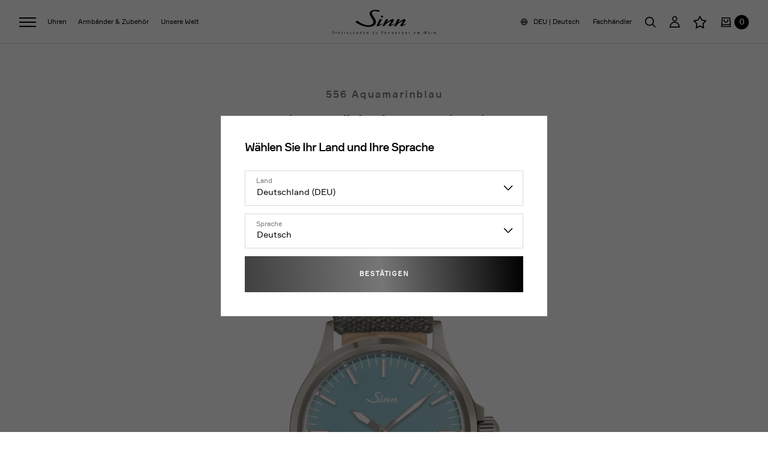

--- FILE ---
content_type: text/html; charset=UTF-8
request_url: https://www.sinn.de/uhren/archiv/archiv-556/556-aquamarinblau.html
body_size: 49842
content:
<!DOCTYPE html>
<html lang="de" >
	<head>
	    	            <meta http-equiv="X-UA-Compatible" content="IE=edge"><meta name="viewport" id="Viewport" content="width=device-width, initial-scale=1"><meta http-equiv="Content-Type" content="text/html; charset=UTF-8"><title>Sinn Spezialuhren | 556 Aquamarinblau | online kaufen</title><meta name="description" content="556 Aquamarinblau - Edelsteine faszinieren. Sie beeindrucken durch Schönheit und Reinheit, sind glitzernde Symbole für Unvergänglichkeit und Vollkommenheit. Begeisterung löst insbesondere ihre farbige"><meta name="keywords" content="556, aquamarinblau, uhren, archiv"><meta property="og:site_name" content="https://www.sinn.de/"><meta property="og:description" content="556 Aquamarinblau - Edelsteine faszinieren. Sie beeindrucken durch Schönheit und Reinheit, sind glitzernde Symbole für Unvergänglichkeit und Vollkommenheit. Begeisterung löst insbesondere ihre farbige"><meta property="og:title" content="Sinn Spezialuhren | 556 Aquamarinblau | online kaufen"><meta property="og:type" content="product"><meta property="og:image" content="https://www.sinn.de/out/pictures/generated/product/1/540_340_100/556.0115_385_20_mit_band.png"><meta property="og:url" content="https://www.sinn.de/uhren/archiv/556-aquamarinblau.html"><link rel="canonical" href="https://www.sinn.de/uhren/archiv/556-aquamarinblau.html"><link rel="alternate" hreflang="x-default" href="https://www.sinn.de/uhren/archiv/archiv-556/556-aquamarinblau.html"/><link rel="alternate" hreflang="de" href="https://www.sinn.de/uhren/archiv/archiv-556/556-aquamarinblau.html"/><link rel="alternate" hreflang="en" href="https://www.sinn.de/en/watches/archive/archive-556/556-aquamarine-blue.html"/><link rel="alternate" hreflang="fr" href="https://www.sinn.de/fr/montres/archive/archive-556/556-bleu-aigue-marine.html"/><!-- iOS Homescreen Icon (version < 4.2)--><link rel="apple-touch-icon-precomposed" media="screen and (resolution: 163dpi)" href="https://www.sinn.de/out/sinn/img/favicons/favicon_512x512.png" /><!-- iOS Homescreen Icon --><link rel="apple-touch-icon-precomposed" href="https://www.sinn.de/out/sinn/img/favicons/favicon_512x512.png" /><!-- iPad Homescreen Icon (version < 4.2) --><link rel="apple-touch-icon-precomposed" media="screen and (resolution: 132dpi)" href="https://www.sinn.de/out/sinn/img/favicons/favicon_512x512.png" /><!-- iPad Homescreen Icon --><link rel="apple-touch-icon-precomposed" sizes="72x72" href="https://www.sinn.de/out/sinn/img/favicons/favicon_512x512.png" /><!-- iPhone 4 Homescreen Icon (version < 4.2) --><link rel="apple-touch-icon-precomposed" media="screen and (resolution: 326dpi)" href="https://www.sinn.de/out/sinn/img/favicons/favicon_512x512.png" /><!-- iPhone 4 Homescreen Icon --><link rel="apple-touch-icon-precomposed" sizes="114x114" href="https://www.sinn.de/out/sinn/img/favicons/favicon_512x512.png" /><!-- new iPad Homescreen Icon and iOS Version > 4.2 --><link rel="apple-touch-icon-precomposed" sizes="144x144" href="https://www.sinn.de/out/sinn/img/favicons/favicon_512x512.png" /><!-- Windows 8 --><meta name="msapplication-TileColor" content="#2c2c2d"> <!-- Kachel-Farbe --><meta name="theme-color" content="#2c2c2d"/><meta name="msapplication-TileImage" content="https://www.sinn.de/out/sinn/img/favicons/favicon_512x512.png"><!-- Fluid --><link rel="fluid-icon" href="https://www.sinn.de/out/sinn/img/favicons/favicon_512x512.png" title="Sinn Spezialuhren | 556 Aquamarinblau | online kaufen" /><!-- Shortcut Icons --><link rel="shortcut icon" href="https://www.sinn.de/out/sinn/img/favicons/favicon.ico?rand=1" type="image/x-icon" /><link rel="icon" href="https://www.sinn.de/out/sinn/img/favicons/favicon_16x16.png" sizes="16x16" /><link rel="icon" href="https://www.sinn.de/out/sinn/img/favicons/favicon_32x32.png" sizes="32x32" /><link rel="icon" href="https://www.sinn.de/out/sinn/img/favicons/favicon_48x48.png" sizes="48x48" /><link rel="icon" href="https://www.sinn.de/out/sinn/img/favicons/favicon_64x64.png" sizes="64x64" /><link rel="icon" href="https://www.sinn.de/out/sinn/img/favicons/favicon_128x128.png" sizes="128x128" /><link rel="preload" href="https://www.sinn.de/out/sinn/fonts/webfont/formular-regular.woff2" as="font" type="font/woff2" crossorigin="anonymous"><link rel="preload" href="https://www.sinn.de/out/sinn/fonts/webfont/formular-medium.woff2" as="font" type="font/woff2" crossorigin="anonymous"><link rel="preload" href="https://www.sinn.de/out/sinn/fonts/iconfont/fontello.woff2" as="font" type="font/woff2" crossorigin="anonymous"><link rel="preconnect" href="https://secure.pay1.de"><!-- Copyright (c) 2000-2016 etracker GmbH. All rights reserved. --><!-- This material may not be reproduced, displayed, modified or distributed --><!-- without the express prior written permission of the copyright holder. --><script type="text/javascript">    var et_pagename = "556 Aquamarinblau";
    var et_areas = "DE/DE/uhren/archiv/archiv-556";
    var et_se = "";
    var et_tag = "language=de";

var cc_attributes = new Object();
cc_attributes["language"] = ["de", false];
cc_attributes["etcc_cust"] = "0";
</script>
<script id="_etLoader" type="text/javascript" charset="UTF-8" data-block-cookies="true" data-respect-dnt="true" data-secure-code="g9gkd9" data-plugin-version="" src="https://static.etracker.com/code/e.js"></script>
<noscript><link rel="stylesheet" media="all" href="https://www.etracker.de/cnt_css.php?et=g9gkd9&amp;v=4.0&amp;java=n&amp;et_easy=0&amp;et_pagename=556 Aquamarinblau&amp;et_areas=DE/DE/uhren/archiv/archiv-556&amp;et_se=&amp;et_tag=language=de" /></noscript>

	    	    <link rel="stylesheet" type="text/css" href="https://www.sinn.de/out/sinn/src/../dist/css/main.css.gz?1767782913" />
<link rel="stylesheet" type="text/css" href="https://www.sinn.de/modules/fc/fcpayone/out/src/css/fcpoamazon.css" />


	    
        <script
            defer
            src="https://www.sinn.de/out/sinn/dist/js/app.js.gz?
				530721190126">
        </script>
	</head>
  <!-- OXID eShop Enterprise Edition, Version 6, Shopping Cart System (c) OXID eSales AG 2003 - 2026 - https://www.oxid-esales.com -->

	
	
					    	
			<body class="js--transition cl-details" data-barba="wrapper">
	    
				

				        
    
            


            
                    
    
                <header id="header" class="c-header is--light-header" role="banner">
                    <div class="c-header__inner">
                <nav class="c-navigation" role="navigation">
                    
                        <ul class="c-navigation__list">
                <li class="c-navigation__burger">
                    <button class="c-navigation__burger-link main-navi-link" type="button" data-target="Burger" aria-expanded="false" aria-controls="main-navigation" aria-label="Navigation öffnen und schließen">
                        <span class="c-navigation__stripe is--top"></span>
                        <span class="c-navigation__stripe is--middle"></span>
                        <span class="c-navigation__stripe is--bottom"></span>
                    </button>

                    <div id="main-navigation" class="c-flyout" data-flyout="Burger">
                        <div class="c-flyout__columns">
                            <div class="c-flyout__column first--level">
                                <div class="c-flyout__column--wrap">
                                                                                                                        <p class="c-flyout__title">
                                                <span class="c-flyout__menu--span first--level">Entdecken</span>
                                            </p>

                                            <ul class="c-flyout__menu">
                                                                                                    
                                                    <li class="c-flyout__menu--item">
                                                        <a href="https://www.sinn.de/uhren/alle-uhren/" class="c-flyout__menu--link f-level-navi-link" data-target="Alle Uhren">
                                                            <span class="c-flyout__menu--span first--level">Alle Uhren</span>
                                                        </a>
                                                    </li>
                                                                                                    
                                                    <li class="c-flyout__menu--item">
                                                        <a href="https://www.sinn.de/uhren/neuheiten/" class="c-flyout__menu--link f-level-navi-link" data-target="Neuheiten">
                                                            <span class="c-flyout__menu--span first--level">Neuheiten</span>
                                                        </a>
                                                    </li>
                                                                                                    
                                                    <li class="c-flyout__menu--item">
                                                        <a href="https://www.sinn.de/uhren/herrenuhren/" class="c-flyout__menu--link f-level-navi-link" data-target="Herrenuhren">
                                                            <span class="c-flyout__menu--span first--level">Herrenuhren</span>
                                                        </a>
                                                    </li>
                                                                                                    
                                                    <li class="c-flyout__menu--item">
                                                        <a href="https://www.sinn.de/uhren/damenuhren/" class="c-flyout__menu--link f-level-navi-link" data-target="Damenuhren">
                                                            <span class="c-flyout__menu--span first--level">Damenuhren</span>
                                                        </a>
                                                    </li>
                                                                                                    
                                                    <li class="c-flyout__menu--item">
                                                        <a href="https://www.sinn.de/uhren/limitierte-uhren/" class="c-flyout__menu--link f-level-navi-link" data-target="Limitierte Uhren">
                                                            <span class="c-flyout__menu--span first--level">Limitierte Uhren</span>
                                                        </a>
                                                    </li>
                                                                                                    
                                                    <li class="c-flyout__menu--item">
                                                        <a href="https://www.sinn.de/sinn-technologien/" class="c-flyout__menu--link f-level-navi-link" data-target="SINN Technologien">
                                                            <span class="c-flyout__menu--span first--level">SINN Technologien</span>
                                                        </a>
                                                    </li>
                                                                                                    
                                                    <li class="c-flyout__menu--item">
                                                        <a href="https://www.sinn.de/metallurgie/" class="c-flyout__menu--link f-level-navi-link" data-target="SINN Metallurgie">
                                                            <span class="c-flyout__menu--span first--level">SINN Metallurgie</span>
                                                        </a>
                                                    </li>
                                                                                                    
                                                    <li class="c-flyout__menu--item">
                                                        <a href="/technik-abc/" class="c-flyout__menu--link f-level-navi-link" data-target="Technik-ABC">
                                                            <span class="c-flyout__menu--span first--level">Technik-ABC</span>
                                                        </a>
                                                    </li>
                                                                                                    
                                                    <li class="c-flyout__menu--item">
                                                        <a href="https://www.sinn.de/kontakt-werksverkauf/" class="c-flyout__menu--link f-level-navi-link" data-target="Kontakt - Werksverkauf">
                                                            <span class="c-flyout__menu--span first--level">Kontakt - Werksverkauf</span>
                                                        </a>
                                                    </li>
                                                                                                    
                                                    <li class="c-flyout__menu--item">
                                                        <a href="https://www.sinn.de/kundendienst/" class="c-flyout__menu--link f-level-navi-link" data-target="Kundendienst">
                                                            <span class="c-flyout__menu--span first--level">Kundendienst</span>
                                                        </a>
                                                    </li>
                                                                                                    
                                                    <li class="c-flyout__menu--item">
                                                        <a href="/katalogbuch-bestellen/katalogbuch-deutsch.html" class="c-flyout__menu--link f-level-navi-link" data-target="Katalogbuch bestellen">
                                                            <span class="c-flyout__menu--span first--level">Katalogbuch bestellen</span>
                                                        </a>
                                                    </li>
                                                                                            </ul>
                                                                            
                                                                                                                
                                                                        
                                </div>
                                <div class="c-flyout__language">
                                    <button
                                        type="button"
                                        class="c-language__button js--language"
                                        aria-label="Land und Sprache wechseln. Aktuelles Land: DEU / Aktuelle Sprache: Deutsch"
                                        data-language="de"
                                        data-modal-target="#languageModal"
                                        >
                                        DEU | Deutsch
                                    </button>
                                </div>
                            </div>
                        </div>
                    </div>
                </li>

                                    
                                                                    <li class="c-navigation__item is--active has--child">
                            <a class="c-navigation__link main-navi-link" data-target="Uhren" href="/uhren/alle-uhren/" aria-expanded="false" aria-controls="Uhren-Navigation" aria-label="Uhren Navigation öffnen">
                                <span class="c-navigation__link--wrap">
                                    <span class="c-navigation__link--visible">Uhren</span>
                                </span>
                            </a>

                            <div id="Uhren-Navigation" class="c-flyout" data-flyout="Uhren">
                                <div class="c-flyout__columns">
                                    <div class="c-flyout__column first--level">
                                        <div class="c-flyout__column--wrap">
                                            <button type="button" class="c-flyout__close js--flyout-close first--level" aria-label="Navigation schließen" data-menu="Uhren-Navigation">
                                                <span class="c-flyout__menu--span first--level"></span>
                                            </button>
                                            <p class="c-flyout__title">
                                                <span class="c-flyout__menu--span first--level">Entdecken</span>
                                            </p>
                                            <ul class="c-flyout__menu">
                                                                                                                                                                                                                                                                                                                                                                                                                                                                                                                                                                                                                                                                                                                                                                                                                                                                                                                                                                                                                                                                                                                                    
                                                                                                                                                                                                                    <li class="c-flyout__menu--item">
                                                            <a class="c-flyout__menu--link f-level-navi-link" data-target="Alle Uhren" href="https://www.sinn.de/uhren/alle-uhren/">
                                                                <span class="c-flyout__menu--span first--level">Alle Uhren</span>
                                                            </a>
                                                        </li>
                                                                                                                                                                                                                
                                                                                                                                                                                                                    <li class="c-flyout__menu--item">
                                                            <a class="c-flyout__menu--link f-level-navi-link" data-target="Neuheiten" href="https://www.sinn.de/uhren/neuheiten/">
                                                                <span class="c-flyout__menu--span first--level">Neuheiten</span>
                                                            </a>
                                                        </li>
                                                                                                                                                                                                                
                                                                                                                                                                                                                    <li class="c-flyout__menu--item">
                                                            <a class="c-flyout__menu--link f-level-navi-link" data-target="Herrenuhren" href="https://www.sinn.de/uhren/herrenuhren/">
                                                                <span class="c-flyout__menu--span first--level">Herrenuhren</span>
                                                            </a>
                                                        </li>
                                                                                                                                                                                                                
                                                                                                                                                                                                                    <li class="c-flyout__menu--item">
                                                            <a class="c-flyout__menu--link f-level-navi-link" data-target="Damenuhren" href="https://www.sinn.de/uhren/damenuhren/">
                                                                <span class="c-flyout__menu--span first--level">Damenuhren</span>
                                                            </a>
                                                        </li>
                                                                                                                                                                                                                
                                                                                                                                                                                                                    <li class="c-flyout__menu--item">
                                                            <a class="c-flyout__menu--link f-level-navi-link" data-target="Limitierte Uhren" href="https://www.sinn.de/uhren/limitierte-uhren/">
                                                                <span class="c-flyout__menu--span first--level">Limitierte Uhren</span>
                                                            </a>
                                                        </li>
                                                                                                                                                                                                                
                                                                                                                                                                                                                    <li class="c-flyout__menu--item">
                                                            <a class="c-flyout__menu--link f-level-navi-link" data-target="Design-Awards / Auszeichnungen" href="https://www.sinn.de/uhren/design-awards-auszeichnungen/">
                                                                <span class="c-flyout__menu--span first--level">Design-Awards / Auszeichnungen</span>
                                                            </a>
                                                        </li>
                                                                                                                                                                                                                                                                                                                                                                                                                                                                        </ul>

                                                                                            <p class="c-flyout__title">
                                                    <span class="c-flyout__menu--span first--level">Kategorien</span>
                                                </p>
                                            
                                            <ul class="c-flyout__menu">
                                                                                                    
                                                                                                        
                                                                                                                                                                        <li class="c-flyout__menu--item has--child" data-menu="Einsatzbereich">
                                                                <button type="button" class="c-flyout__menu--link f-level-navi-link" data-target="Einsatzbereich">
                                                                    <span class="c-flyout__menu--span first--level">Einsatzbereich</span>
                                                                </button>
                                                                <div class="c-flyout__column second--level" data-id="Einsatzbereich">
                                                                    <div class="c-flyout__scroller">
                                                                        <div class="c-flyout__column--wrap">
                                                                            <button type="button" class="c-flyout__close second--level js--flyout-close" aria-label="Navigation schließen" data-menu="Uhren-Navigation">
                                                                                <span class="c-flyout__menu--span second--level"></span>
                                                                            </button>
                                                                            <ul class="c-flyout__menu">
                                                                                                                                                                    <li
                                                                                        class="c-flyout__menu--item has--image"
                                                                                                                                                                                    data-menuimage="https://www.sinn.de/out/pictures/generated/category/thumb/1500_1500_100/sinn_webshop_717_mit_nabo_k_1440x1920.jpg"
                                                                                                                                                                                            data-alt="Sinn 717 mit Fliegercockpit-Instrument NaBo 17 ZM im Hintergrund – inspiriert von historischen Borduhren, ausgelegt für extreme Einsätze"
                                                                                                                                                                                     >
                                                                                        <a class="c-flyout__menu--link" href="https://www.sinn.de/uhren/einsatzbereich/fliegeruhr/">
                                                                                            <span class="c-flyout__menu--span second--level">Fliegeruhr</span>
                                                                                        </a>
                                                                                    </li>
                                                                                                                                                                    <li
                                                                                        class="c-flyout__menu--item has--image"
                                                                                                                                                                                    data-menuimage="https://www.sinn.de/out/pictures/generated/category/thumb/1500_1500_100/sinn_webshop_kategorie_u50_hydro_unter_wasser_k_1440x1920.jpg"
                                                                                                                                                                                            data-alt="Taucheruhr Sinn U50 HYDRO mit schwarzem Zifferblatt, weiß-roten Zeigern und einseitig drehbarer Lünette, vollständig von Wasserblasen umgeben, aufgenommen unter Wasser vor blauem Hintergrund"
                                                                                                                                                                                     >
                                                                                        <a class="c-flyout__menu--link" href="https://www.sinn.de/uhren/einsatzbereich/taucheruhr/">
                                                                                            <span class="c-flyout__menu--span second--level">Taucheruhr</span>
                                                                                        </a>
                                                                                    </li>
                                                                                                                                                                    <li
                                                                                        class="c-flyout__menu--item has--image"
                                                                                                                                                                                    data-menuimage="https://www.sinn.de/out/pictures/generated/category/thumb/1500_1500_100/sinn_webshop_kategorie_1739agb_k_1440x1920.jpg"
                                                                                                                                                                                            data-alt="Sinn 1739 Ag B mit blauem Zifferblatt auf schwarzem Lederuntergrund"
                                                                                                                                                                                     >
                                                                                        <a class="c-flyout__menu--link" href="https://www.sinn.de/uhren/einsatzbereich/elegante-uhr/">
                                                                                            <span class="c-flyout__menu--span second--level">Elegante Uhr</span>
                                                                                        </a>
                                                                                    </li>
                                                                                                                                                                    <li
                                                                                        class="c-flyout__menu--item has--image"
                                                                                                                                                                                    data-menuimage="https://www.sinn.de/out/pictures/generated/category/thumb/1500_1500_100/sinn_webshop_kategorie_ezm13.1_k_1440x1920.jpg"
                                                                                                                                                                                            data-alt="Sinn EZM 13.1 mit Edelstahlband, angelehnt an dunkelgraues Tau"
                                                                                                                                                                                     >
                                                                                        <a class="c-flyout__menu--link" href="https://www.sinn.de/uhren/einsatzbereich/einsatzzeitmesser/">
                                                                                            <span class="c-flyout__menu--span second--level">Einsatzzeitmesser</span>
                                                                                        </a>
                                                                                    </li>
                                                                                                                                                                    <li
                                                                                        class="c-flyout__menu--item has--image"
                                                                                                                                                                                    data-menuimage="https://www.sinn.de/out/pictures/generated/category/thumb/1500_1500_100/sinn_webshop_kategorie_144diapal_k_1440x1920.jpg"
                                                                                                                                                                                            data-alt="Sinn Chronograph 144 St DIAPAL mit grauem Zifferblatt und Edelstahlband, lehnt an einem Metallbauteil."
                                                                                                                                                                                     >
                                                                                        <a class="c-flyout__menu--link" href="https://www.sinn.de/uhren/einsatzbereich/rallyeuhr/">
                                                                                            <span class="c-flyout__menu--span second--level">Rallyeuhr</span>
                                                                                        </a>
                                                                                    </li>
                                                                                                                                                                    <li
                                                                                        class="c-flyout__menu--item has--image"
                                                                                                                                                                                    data-menuimage="https://www.sinn.de/out/pictures/generated/category/thumb/1500_1500_100/sinn_webshop_717_mit_nabo_k_1440x1920(3).jpg"
                                                                                                                                                                                            data-alt="Sinn 717 mit Fliegercockpit-Instrument NaBo 17 ZM im Hintergrund – inspiriert von historischen Borduhren, ausgelegt für extreme Einsätze"
                                                                                                                                                                                     >
                                                                                        <a class="c-flyout__menu--link" href="https://www.sinn.de/uhren/einsatzbereich/borduhr/">
                                                                                            <span class="c-flyout__menu--span second--level">Borduhr</span>
                                                                                        </a>
                                                                                    </li>
                                                                                                                                                                    <li
                                                                                        class="c-flyout__menu--item has--image"
                                                                                                                                                                                    data-menuimage="https://www.sinn.de/out/pictures/generated/category/thumb/1500_1500_100/sinn_webshop_kategorie_240stgz_k_1440x1920.jpg"
                                                                                                                                                                                            data-alt="Sinn 240 St GZ mit Edelstahlband auf Seekarte"
                                                                                                                                                                                     >
                                                                                        <a class="c-flyout__menu--link" href="https://www.sinn.de/uhren/einsatzbereich/gezeitenuhr/">
                                                                                            <span class="c-flyout__menu--span second--level">Gezeitenuhr</span>
                                                                                        </a>
                                                                                    </li>
                                                                                                                                                                    <li
                                                                                        class="c-flyout__menu--item has--image"
                                                                                                                                                                                    data-menuimage="https://www.sinn.de/out/pictures/generated/category/thumb/1500_1500_100/sinn_webshop_kategorie_jagduhr3006_k_1440x1920.jpg"
                                                                                                                                                                                            data-alt="Sinn 3006 JAGDUHR mit grünem Zifferblatt auf brauner Jacke"
                                                                                                                                                                                     >
                                                                                        <a class="c-flyout__menu--link" href="https://www.sinn.de/uhren/einsatzbereich/jagduhr/">
                                                                                            <span class="c-flyout__menu--span second--level">Jagduhr</span>
                                                                                        </a>
                                                                                    </li>
                                                                                                                                                                    <li
                                                                                        class="c-flyout__menu--item has--image"
                                                                                                                                                                                    data-menuimage="https://www.sinn.de/out/pictures/generated/category/thumb/1500_1500_100/sinn_webshop_kategorie_ezm12_k_1440x1920.jpg"
                                                                                                                                                                                            data-alt="Sinn EZM 12 mit Pulsrotor auf dunklem Hintergrund, liegend auf Metallkante"
                                                                                                                                                                                     >
                                                                                        <a class="c-flyout__menu--link" href="https://www.sinn.de/uhren/einsatzbereich/luftrettungsdienst-und-notfallmedizin/">
                                                                                            <span class="c-flyout__menu--span second--level">Luftrettungsdienst und Notfallmedizin</span>
                                                                                        </a>
                                                                                    </li>
                                                                                                                                                            </ul>
                                                                        </div>
                                                                    </div>
                                                                </div>
                                                            </li>
                                                                                                                                                                                                                
                                                                                                        
                                                                                                                                                                        <li class="c-flyout__menu--item has--child" data-menu="Modellreihen">
                                                                <button type="button" class="c-flyout__menu--link f-level-navi-link" data-target="Modellreihen">
                                                                    <span class="c-flyout__menu--span first--level">Modellreihen</span>
                                                                </button>
                                                                <div class="c-flyout__column second--level" data-id="Modellreihen">
                                                                    <div class="c-flyout__scroller">
                                                                        <div class="c-flyout__column--wrap">
                                                                            <button type="button" class="c-flyout__close second--level js--flyout-close" aria-label="Navigation schließen" data-menu="Uhren-Navigation">
                                                                                <span class="c-flyout__menu--span second--level"></span>
                                                                            </button>
                                                                            <ul class="c-flyout__menu">
                                                                                                                                                                    <li
                                                                                        class="c-flyout__menu--item has--image"
                                                                                                                                                                                    data-menuimage="https://www.sinn.de/out/pictures/generated/category/thumb/1500_1500_100/sinn_webshop_kategorie_103tiar_k_1440x1920.jpg"
                                                                                                                                                                                            data-alt="Sinn 103 Ti Ar auf olivgrünem Metalluntergrund"
                                                                                                                                                                                     >
                                                                                        <a class="c-flyout__menu--link" href="https://www.sinn.de/uhren/modellreihen/modellreihe-103/">
                                                                                            <span class="c-flyout__menu--span second--level">Modellreihe 103</span>
                                                                                        </a>
                                                                                    </li>
                                                                                                                                                                    <li
                                                                                        class="c-flyout__menu--item has--image"
                                                                                                                                                                                    data-menuimage="https://www.sinn.de/out/pictures/generated/category/thumb/1500_1500_100/sinn_webshop_kategorie_104stsaia_104stsaib_k_1440x1920(1).jpg"
                                                                                                                                                                                            data-alt="Sinn 104 St Sa I A mit grauem Alcantara-Band und Sinn 104 St Sa I B mit Edelstahlband vor hellem Hintergrund"
                                                                                                                                                                                     >
                                                                                        <a class="c-flyout__menu--link" href="https://www.sinn.de/uhren/modellreihen/modellreihe-104/">
                                                                                            <span class="c-flyout__menu--span second--level">Modellreihe 104</span>
                                                                                        </a>
                                                                                    </li>
                                                                                                                                                                    <li
                                                                                        class="c-flyout__menu--item has--image"
                                                                                                                                                                                    data-menuimage="https://www.sinn.de/out/pictures/generated/category/thumb/1500_1500_100/sinn_webshop_kategorie_105stsa_105stsaw_k_1440x1920(3).jpg"
                                                                                                                                                                                            data-alt="Sinn 105 St Sa W mit weißem Zifferblatt und Edelstahlband, darüber Sinn 105 St Sa mit schwarzem Zifferblatt und Silikonband auf blauer Stoffoberfläche"
                                                                                                                                                                                     >
                                                                                        <a class="c-flyout__menu--link" href="https://www.sinn.de/uhren/modellreihen/modellreihe-105/">
                                                                                            <span class="c-flyout__menu--span second--level">Modellreihe 105</span>
                                                                                        </a>
                                                                                    </li>
                                                                                                                                                                    <li
                                                                                        class="c-flyout__menu--item has--image"
                                                                                                                                                                                    data-menuimage="https://www.sinn.de/out/pictures/generated/category/thumb/1500_1500_100/sinn_webshop_kategorie_140st_140sts_k_1440x1920(2).jpg"
                                                                                                                                                                                            data-alt="Sinn 140 St S mit Lederband vorn, dahinter Sinn 140 St mit Edelstahlband auf silberner Fläche"
                                                                                                                                                                                     >
                                                                                        <a class="c-flyout__menu--link" href="https://www.sinn.de/uhren/modellreihen/modellreihe-140/">
                                                                                            <span class="c-flyout__menu--span second--level">Modellreihe 140</span>
                                                                                        </a>
                                                                                    </li>
                                                                                                                                                                    <li
                                                                                        class="c-flyout__menu--item has--image"
                                                                                                                                                                                    data-menuimage="https://www.sinn.de/out/pictures/generated/category/thumb/1500_1500_100/sinn_webshop_kategorie_144diapal_k_1440x1920(3).jpg"
                                                                                                                                                                                            data-alt="Sinn Chronograph 144 St DIAPAL mit grauem Zifferblatt und Edelstahlband, lehnt an einem Metallbauteil."
                                                                                                                                                                                     >
                                                                                        <a class="c-flyout__menu--link" href="https://www.sinn.de/uhren/modellreihen/modellreihe-144/">
                                                                                            <span class="c-flyout__menu--span second--level">Modellreihe 144</span>
                                                                                        </a>
                                                                                    </li>
                                                                                                                                                                    <li
                                                                                        class="c-flyout__menu--item has--image"
                                                                                                                                                                                    data-menuimage="https://www.sinn.de/out/pictures/generated/category/thumb/1500_1500_100/sinn_webshop_kategorie_155srevolutionii_k_1440x1920(2).jpg"
                                                                                                                                                                                            data-alt="Sinn 155 S Revolution II mit Lederband auf abgenutztem Metalluntergrund"
                                                                                                                                                                                     >
                                                                                        <a class="c-flyout__menu--link" href="https://www.sinn.de/uhren/modellreihen/modellreihe-155/">
                                                                                            <span class="c-flyout__menu--span second--level">Modellreihe 155</span>
                                                                                        </a>
                                                                                    </li>
                                                                                                                                                                    <li
                                                                                        class="c-flyout__menu--item has--image"
                                                                                                                                                                                    data-menuimage="https://www.sinn.de/out/pictures/generated/category/thumb/1500_1500_100/sinn_156_1.jpg"
                                                                                                                                                                                            data-alt="Sinn 156.1 mit schwarzem Lederband und roten Nähten auf brauner Oberfläche"
                                                                                                                                                                                     >
                                                                                        <a class="c-flyout__menu--link" href="https://www.sinn.de/uhren/modellreihen/modellreihe-156-1/">
                                                                                            <span class="c-flyout__menu--span second--level">Modellreihe 156.1</span>
                                                                                        </a>
                                                                                    </li>
                                                                                                                                                                    <li
                                                                                        class="c-flyout__menu--item has--image"
                                                                                                                                                                                    data-menuimage="https://www.sinn.de/out/pictures/generated/category/thumb/1500_1500_100/sinn_webshop_kategorie_1739agb_k_1440x1920(4).jpg"
                                                                                                                                                                                            data-alt="Sinn 1739 Ag B mit blauem Zifferblatt auf schwarzem Lederuntergrund"
                                                                                                                                                                                     >
                                                                                        <a class="c-flyout__menu--link" href="https://www.sinn.de/uhren/modellreihen/modellreihen-1736-1739-1746/">
                                                                                            <span class="c-flyout__menu--span second--level">Modellreihen 1736/1739/1746</span>
                                                                                        </a>
                                                                                    </li>
                                                                                                                                                                    <li
                                                                                        class="c-flyout__menu--item has--image"
                                                                                                                                                                                    data-menuimage="https://www.sinn.de/out/pictures/generated/category/thumb/1500_1500_100/unternehmen_2024_1800_titandamaszener.jpg"
                                                                                                                                                                                            data-alt="Sinn 1800 TITANDAMASZENER mit blauen Indizes auf grauer Steinoberfläche"
                                                                                                                                                                                     >
                                                                                        <a class="c-flyout__menu--link" href="https://www.sinn.de/uhren/modellreihen/modellreihe-1800/">
                                                                                            <span class="c-flyout__menu--span second--level">Modellreihe 1800</span>
                                                                                        </a>
                                                                                    </li>
                                                                                                                                                                    <li
                                                                                        class="c-flyout__menu--item has--image"
                                                                                                                                                                                    data-menuimage="https://www.sinn.de/out/pictures/generated/category/thumb/1500_1500_100/sinn_webshop_kategorie_206star_206arktisii_k_1440x1920.jpg"
                                                                                                                                                                                            data-alt="Sinn 206 Arktis II mit blauem Lederband und Sinn 206 St Ar mit schwarzem Silikonband auf nassem Untergrund"
                                                                                                                                                                                     >
                                                                                        <a class="c-flyout__menu--link" href="https://www.sinn.de/uhren/modellreihen/modellreihe-206/">
                                                                                            <span class="c-flyout__menu--span second--level">Modellreihe 206</span>
                                                                                        </a>
                                                                                    </li>
                                                                                                                                                                    <li
                                                                                        class="c-flyout__menu--item has--image"
                                                                                                                                                                                    data-menuimage="https://www.sinn.de/out/pictures/generated/category/thumb/1500_1500_100/sinn_webshop_kategorie_240stgz_k_1440x1920(5).jpg"
                                                                                                                                                                                            data-alt="Sinn 240 St GZ mit Edelstahlband auf Seekarte"
                                                                                                                                                                                     >
                                                                                        <a class="c-flyout__menu--link" href="https://www.sinn.de/uhren/modellreihen/modellreihe-240/">
                                                                                            <span class="c-flyout__menu--span second--level">Modellreihe 240</span>
                                                                                        </a>
                                                                                    </li>
                                                                                                                                                                    <li
                                                                                        class="c-flyout__menu--item has--image"
                                                                                                                                                                                    data-menuimage="https://www.sinn.de/out/pictures/generated/category/thumb/1500_1500_100/sinn_webshop_kategorie_243tw66wgs_k_1440x1920.jpg"
                                                                                                                                                                                            data-alt="Sinn 243 TW66 WG S mit diamantbesetztem Gehäuse, schwarzem Zifferblatt und Lederband, stilvoll arrangiert zwischen roten Rosenblättern auf weißem Hintergrund."
                                                                                                                                                                                     >
                                                                                        <a class="c-flyout__menu--link" href="https://www.sinn.de/uhren/modellreihen/modellreihe-243/">
                                                                                            <span class="c-flyout__menu--span second--level">Modellreihe 243</span>
                                                                                        </a>
                                                                                    </li>
                                                                                                                                                                    <li
                                                                                        class="c-flyout__menu--item has--image"
                                                                                                                                                                                    data-menuimage="https://www.sinn.de/out/pictures/generated/category/thumb/1500_1500_100/sinn_webshop_kategorie_jagduhr3006_k_1440x1920(5).jpg"
                                                                                                                                                                                            data-alt="Sinn 3006 JAGDUHR mit grünem Zifferblatt auf brauner Jacke"
                                                                                                                                                                                     >
                                                                                        <a class="c-flyout__menu--link" href="https://www.sinn.de/uhren/modellreihen/modellreihe-jagduhr-3006/">
                                                                                            <span class="c-flyout__menu--span second--level">Modellreihe JAGDUHR 3006</span>
                                                                                        </a>
                                                                                    </li>
                                                                                                                                                                    <li
                                                                                        class="c-flyout__menu--item has--image"
                                                                                                                                                                                    data-menuimage="https://www.sinn.de/out/pictures/generated/category/thumb/1500_1500_100/sinn_webshop_kategorie_356fliegerklassik_w_ase_k_1440x1920.jpg"
                                                                                                                                                                                            data-alt="Sinn 356 FLIEGER Klassik W mit Wildlederband und Sinn 356 FLIEGER Klassik AS E mit Edelstahlband auf dunklem Untergrund"
                                                                                                                                                                                     >
                                                                                        <a class="c-flyout__menu--link" href="https://www.sinn.de/uhren/modellreihen/modellreihe-356/">
                                                                                            <span class="c-flyout__menu--span second--level">Modellreihe 356</span>
                                                                                        </a>
                                                                                    </li>
                                                                                                                                                                    <li
                                                                                        class="c-flyout__menu--item has--image"
                                                                                                                                                                                    data-menuimage="https://www.sinn.de/out/pictures/generated/category/thumb/1500_1500_100/sinn_webshop_kategorie_358safliegerds_k_1440x1920(5).jpg"
                                                                                                                                                                                            data-alt="Sinn 358 Sa FLIEGER DSmit Textilband auf genieteter Metallstruktur"
                                                                                                                                                                                     >
                                                                                        <a class="c-flyout__menu--link" href="https://www.sinn.de/uhren/modellreihen/modellreihe-358/">
                                                                                            <span class="c-flyout__menu--span second--level">Modellreihe 358</span>
                                                                                        </a>
                                                                                    </li>
                                                                                                                                                                    <li
                                                                                        class="c-flyout__menu--item has--image"
                                                                                                                                                                                    data-menuimage="https://www.sinn.de/out/pictures/generated/category/thumb/1500_1500_100/sinn_webshop_kategorie_434stgg_s_perlw_k_1440x1920.jpg"
                                                                                                                                                                                            data-alt="Sinn 434 St GG Perlmutt W mit weißem Zifferblatt und blauem Band neben Sinn 434 St GG S mit schwarzem Zifferblatt und grauem Band auf Seidenstoff"
                                                                                                                                                                                     >
                                                                                        <a class="c-flyout__menu--link" href="https://www.sinn.de/uhren/modellreihen/modellreihe-434/">
                                                                                            <span class="c-flyout__menu--span second--level">Modellreihe 434</span>
                                                                                        </a>
                                                                                    </li>
                                                                                                                                                                    <li
                                                                                        class="c-flyout__menu--item has--image"
                                                                                                                                                                                    data-menuimage="https://www.sinn.de/out/pictures/generated/category/thumb/1500_1500_100/sinn_webshop_kategorie_456stperlmuttw_k_1440x1920(2).jpg"
                                                                                                                                                                                            data-alt="Sinn 456 St Perlmutt W mit weißem Lederband neben weißer Rose auf hellem Hintergrund"
                                                                                                                                                                                     >
                                                                                        <a class="c-flyout__menu--link" href="https://www.sinn.de/uhren/modellreihen/modellreihe-456/">
                                                                                            <span class="c-flyout__menu--span second--level">Modellreihe 456</span>
                                                                                        </a>
                                                                                    </li>
                                                                                                                                                                    <li
                                                                                        class="c-flyout__menu--item has--image"
                                                                                                                                                                                    data-menuimage="https://www.sinn.de/out/pictures/generated/category/thumb/1500_1500_100/sinn_534_perlmutt_w_534_perlmutt_s_k.jpg"
                                                                                                                                                                                            data-alt="Sinn 534 Perlmutt W mit weißem Zifferblatt und rotem Wildlederband neben Sinn 534 Perlmutt S mit schwarzem Zifferblatt und Edelstahlband auf hellem Hintergrund"
                                                                                                                                                                                     >
                                                                                        <a class="c-flyout__menu--link" href="https://www.sinn.de/uhren/modellreihen/modellreihe-534/">
                                                                                            <span class="c-flyout__menu--span second--level">Modellreihe 534</span>
                                                                                        </a>
                                                                                    </li>
                                                                                                                                                                    <li
                                                                                        class="c-flyout__menu--item has--image"
                                                                                                                                                                                    data-menuimage="https://www.sinn.de/out/pictures/generated/category/thumb/1500_1500_100/sinn_webshop_kategorie_556iperlms_556ib_k_1440x1920.jpg"
                                                                                                                                                                                            data-alt="Sinn 556 I Perlmutt S mit grauem Wildlederband und Sinn 556 I B mit blauem Lederband auf hellem Hintergrund"
                                                                                                                                                                                     >
                                                                                        <a class="c-flyout__menu--link" href="https://www.sinn.de/uhren/modellreihen/modellreihe-556/">
                                                                                            <span class="c-flyout__menu--span second--level">Modellreihe 556</span>
                                                                                        </a>
                                                                                    </li>
                                                                                                                                                                    <li
                                                                                        class="c-flyout__menu--item has--image"
                                                                                                                                                                                    data-menuimage="https://www.sinn.de/out/pictures/generated/category/thumb/1500_1500_100/sinn_613_st_utc_k.jpg"
                                                                                                                                                                                            data-alt="Sinn 613 St UTC mit schwarzem Silikonband auf textilem Untergrund"
                                                                                                                                                                                     >
                                                                                        <a class="c-flyout__menu--link" href="https://www.sinn.de/uhren/modellreihen/modellreihe-613/">
                                                                                            <span class="c-flyout__menu--span second--level">Modellreihe 613</span>
                                                                                        </a>
                                                                                    </li>
                                                                                                                                                                    <li
                                                                                        class="c-flyout__menu--item has--image"
                                                                                                                                                                                    data-menuimage="https://www.sinn.de/out/pictures/generated/category/thumb/1500_1500_100/sinn_webshop_kategorie_6000_k_1440x1920(2).jpg"
                                                                                                                                                                                            data-alt="Sinn 6000 mit Edelstahlband auf Finanzzeitung, daneben zusammengerollte Zeitung"
                                                                                                                                                                                     >
                                                                                        <a class="c-flyout__menu--link" href="https://www.sinn.de/uhren/modellreihen/modellreihe-6000/">
                                                                                            <span class="c-flyout__menu--span second--level">Modellreihe 6000</span>
                                                                                        </a>
                                                                                    </li>
                                                                                                                                                                    <li
                                                                                        class="c-flyout__menu--item has--image"
                                                                                                                                                                                    data-menuimage="https://www.sinn.de/out/pictures/generated/category/thumb/1500_1500_100/sinn_webshop_kategorie_6012_k_1440x1920(3).jpg"
                                                                                                                                                                                            data-alt="Sinn 6012 mit Edelstahlband, angelehnt an schwarzen Aktenordner auf grauem Hintergrund"
                                                                                                                                                                                     >
                                                                                        <a class="c-flyout__menu--link" href="https://www.sinn.de/uhren/modellreihen/modellreihe-6012/">
                                                                                            <span class="c-flyout__menu--span second--level">Modellreihe 6012</span>
                                                                                        </a>
                                                                                    </li>
                                                                                                                                                                    <li
                                                                                        class="c-flyout__menu--item has--image"
                                                                                                                                                                                    data-menuimage="https://www.sinn.de/out/pictures/generated/category/thumb/1500_1500_100/sinn_6033_b_k.jpg"
                                                                                                                                                                                            data-alt="Sinn 6033 B mit Edelstahlband auf aufgeschlagenem Buch"
                                                                                                                                                                                     >
                                                                                        <a class="c-flyout__menu--link" href="https://www.sinn.de/uhren/modellreihen/modellreihe-6033/">
                                                                                            <span class="c-flyout__menu--span second--level">Modellreihe 6033</span>
                                                                                        </a>
                                                                                    </li>
                                                                                                                                                                    <li
                                                                                        class="c-flyout__menu--item has--image"
                                                                                                                                                                                    data-menuimage="https://www.sinn.de/out/pictures/generated/category/thumb/1500_1500_100/sinn_webshop_kategorie_6052_k_1440x1920.jpg"
                                                                                                                                                                                            data-alt="Sinn 6052 mit schwarzem Zifferblatt und Lederband, elegant auf einem Smartphone mit Kalenderansicht platziert – betont die moderne Funktionalität und das klassische Design der Uhr"
                                                                                                                                                                                     >
                                                                                        <a class="c-flyout__menu--link" href="https://www.sinn.de/uhren/modellreihen/modellreihe-6052/">
                                                                                            <span class="c-flyout__menu--span second--level">Modellreihe 6052</span>
                                                                                        </a>
                                                                                    </li>
                                                                                                                                                                    <li
                                                                                        class="c-flyout__menu--item has--image"
                                                                                                                                                                                    data-menuimage="https://www.sinn.de/out/pictures/generated/category/thumb/1500_1500_100/sinn_webshop_kategorie_6060b_k_1440x1920(2).jpg"
                                                                                                                                                                                            data-alt="Sinn 6060 mit Edelstahlband auf dunkler Fläche, im Hintergrund Bulle und Bär aus Metall"
                                                                                                                                                                                     >
                                                                                        <a class="c-flyout__menu--link" href="https://www.sinn.de/uhren/modellreihen/modellreihe-6060/">
                                                                                            <span class="c-flyout__menu--span second--level">Modellreihe 6060</span>
                                                                                        </a>
                                                                                    </li>
                                                                                                                                                                    <li
                                                                                        class="c-flyout__menu--item has--image"
                                                                                                                                                                                    data-menuimage="https://www.sinn.de/out/pictures/generated/category/thumb/1500_1500_100/sinn_webshop_kategorie_6068_k_1440x1920.jpg"
                                                                                                                                                                                            data-alt="Sinn 6068 mit schwarzem Lederband auf hellem Untergrund vor rosafarbenem Stoff"
                                                                                                                                                                                     >
                                                                                        <a class="c-flyout__menu--link" href="https://www.sinn.de/uhren/modellreihen/modellreihe-6068/">
                                                                                            <span class="c-flyout__menu--span second--level">Modellreihe 6068</span>
                                                                                        </a>
                                                                                    </li>
                                                                                                                                                                    <li
                                                                                        class="c-flyout__menu--item has--image"
                                                                                                                                                                                    data-menuimage="https://www.sinn.de/out/pictures/generated/category/thumb/1500_1500_100/sinn_webshop_kategorie_6096_k_1440x1920(2).jpg"
                                                                                                                                                                                            data-alt="Sinn 6096 mit Edelstahlband auf spiegelndem, dunklem Untergrund"
                                                                                                                                                                                     >
                                                                                        <a class="c-flyout__menu--link" href="https://www.sinn.de/uhren/modellreihen/modellreihe-6096/">
                                                                                            <span class="c-flyout__menu--span second--level">Modellreihe 6096</span>
                                                                                        </a>
                                                                                    </li>
                                                                                                                                                                    <li
                                                                                        class="c-flyout__menu--item has--image"
                                                                                                                                                                                    data-menuimage="https://www.sinn.de/out/pictures/generated/category/thumb/1500_1500_100/sinn_webshop_kategorie_6099_k_1440x1920.jpg"
                                                                                                                                                                                            data-alt="Sinn 6099 mit schwarzem Lederband auf dunkler Fläche, daneben Zeitung und Füllfederhalter"
                                                                                                                                                                                     >
                                                                                        <a class="c-flyout__menu--link" href="https://www.sinn.de/uhren/modellreihen/modellreihe-6099/">
                                                                                            <span class="c-flyout__menu--span second--level">Modellreihe 6099</span>
                                                                                        </a>
                                                                                    </li>
                                                                                                                                                                    <li
                                                                                        class="c-flyout__menu--item has--image"
                                                                                                                                                                                    data-menuimage="https://www.sinn.de/out/pictures/generated/category/thumb/1500_1500_100/sinn_webshop_717_mit_nabo_k_1440x1920(8).jpg"
                                                                                                                                                                                            data-alt="Sinn 717 mit Fliegercockpit-Instrument NaBo 17 ZM im Hintergrund – inspiriert von historischen Borduhren, ausgelegt für extreme Einsätze"
                                                                                                                                                                                     >
                                                                                        <a class="c-flyout__menu--link" href="https://www.sinn.de/uhren/modellreihen/modellreihe-717/">
                                                                                            <span class="c-flyout__menu--span second--level">Modellreihe 717</span>
                                                                                        </a>
                                                                                    </li>
                                                                                                                                                                    <li
                                                                                        class="c-flyout__menu--item has--image"
                                                                                                                                                                                    data-menuimage="https://www.sinn.de/out/pictures/generated/category/thumb/1500_1500_100/sinn_webshop_kategorie_836_k_1440x1920.jpg"
                                                                                                                                                                                            data-alt="Sinn 836 mit schwarzem Lederband und roten Nähten auf brauner Oberfläche"
                                                                                                                                                                                     >
                                                                                        <a class="c-flyout__menu--link" href="https://www.sinn.de/uhren/modellreihen/modellreihe-836/">
                                                                                            <span class="c-flyout__menu--span second--level">Modellreihe 836</span>
                                                                                        </a>
                                                                                    </li>
                                                                                                                                                                    <li
                                                                                        class="c-flyout__menu--item has--image"
                                                                                                                                                                                    data-menuimage="https://www.sinn.de/out/pictures/generated/category/thumb/1500_1500_100/sinn_webshop_kategorie_857_k_1440x1920(2).jpg"
                                                                                                                                                                                            data-alt="Sinn 857 mit Edelstahlband auf magnetischem Feldlinienmuster"
                                                                                                                                                                                     >
                                                                                        <a class="c-flyout__menu--link" href="https://www.sinn.de/uhren/modellreihen/modellreihen-856-857/">
                                                                                            <span class="c-flyout__menu--span second--level">Modellreihen 856/857</span>
                                                                                        </a>
                                                                                    </li>
                                                                                                                                                                    <li
                                                                                        class="c-flyout__menu--item has--image"
                                                                                                                                                                                    data-menuimage="https://www.sinn.de/out/pictures/generated/category/thumb/1500_1500_100/sinn_webshop_kategorie_900diapal_k_1440x1920.jpg"
                                                                                                                                                                                            data-alt="Sinn 900 FLIEGER mit Edelstahlband, angelehnt an schwarzes Gestein auf hellem Untergrund"
                                                                                                                                                                                     >
                                                                                        <a class="c-flyout__menu--link" href="https://www.sinn.de/uhren/modellreihen/modellreihe-900/">
                                                                                            <span class="c-flyout__menu--span second--level">Modellreihe 900</span>
                                                                                        </a>
                                                                                    </li>
                                                                                                                                                                    <li
                                                                                        class="c-flyout__menu--item has--image"
                                                                                                                                                                                    data-menuimage="https://www.sinn.de/out/pictures/generated/category/thumb/1500_1500_100/sinn_webshop_kategorie_903stii_903stbeii__k_1440x1920(2).jpg"
                                                                                                                                                                                            data-alt="Sinn 903 St BE II mit braunem Lederband und Sinn 903 St II mit Edelstahlband auf genietetem Metalluntergrund"
                                                                                                                                                                                     >
                                                                                        <a class="c-flyout__menu--link" href="https://www.sinn.de/uhren/modellreihen/modellreihe-903/">
                                                                                            <span class="c-flyout__menu--span second--level">Modellreihe 903</span>
                                                                                        </a>
                                                                                    </li>
                                                                                                                                                                    <li
                                                                                        class="c-flyout__menu--item has--image"
                                                                                                                                                                                    data-menuimage="https://www.sinn.de/out/pictures/generated/category/thumb/1500_1500_100/sinn_webshop_kategorie_910srs_k_1440x1920.jpg"
                                                                                                                                                                                            data-alt="Sinn 910 SRS mit hellem Textilband auf verwittertem Holz"
                                                                                                                                                                                     >
                                                                                        <a class="c-flyout__menu--link" href="https://www.sinn.de/uhren/modellreihen/modellreihe-910/">
                                                                                            <span class="c-flyout__menu--span second--level">Modellreihe 910</span>
                                                                                        </a>
                                                                                    </li>
                                                                                                                                                                    <li
                                                                                        class="c-flyout__menu--item has--image"
                                                                                                                                                                                    data-menuimage="https://www.sinn.de/out/pictures/generated/category/thumb/1500_1500_100/sinn_webshop_kategorie_936_k_1440x1920(2).jpg"
                                                                                                                                                                                            data-alt="Sinn 936 mit schwarzem Lederband und roten Nähten auf gebürstetem Metalluntergrund"
                                                                                                                                                                                     >
                                                                                        <a class="c-flyout__menu--link" href="https://www.sinn.de/uhren/modellreihen/modellreihe-936/">
                                                                                            <span class="c-flyout__menu--span second--level">Modellreihe 936</span>
                                                                                        </a>
                                                                                    </li>
                                                                                                                                                                    <li
                                                                                        class="c-flyout__menu--item has--image"
                                                                                                                                                                                    data-menuimage="https://www.sinn.de/out/pictures/generated/category/thumb/1500_1500_100/sinn_webshop_kategorie_ezm3_k_1440x1920.jpg"
                                                                                                                                                                                            data-alt="Sinn EZM 3 mit schwarzem Kautschukband auf Metallträger mit Schrauben arrangiert"
                                                                                                                                                                                     >
                                                                                        <a class="c-flyout__menu--link" href="https://www.sinn.de/uhren/modellreihen/modellreihe-ezm-3/">
                                                                                            <span class="c-flyout__menu--span second--level">Modellreihe EZM 3</span>
                                                                                        </a>
                                                                                    </li>
                                                                                                                                                                    <li
                                                                                        class="c-flyout__menu--item has--image"
                                                                                                                                                                                    data-menuimage="https://www.sinn.de/out/pictures/generated/category/thumb/1500_1500_100/sinn_webshop_kategorie_ezm3f_k_1440x1920(2).jpg"
                                                                                                                                                                                            data-alt="Sinn EZM 3F mit braunem Lederarmband auf gebürstetem Metallhintergrund liegend"
                                                                                                                                                                                     >
                                                                                        <a class="c-flyout__menu--link" href="https://www.sinn.de/uhren/modellreihen/modellreihe-ezm-3f/">
                                                                                            <span class="c-flyout__menu--span second--level">Modellreihe EZM 3F</span>
                                                                                        </a>
                                                                                    </li>
                                                                                                                                                                    <li
                                                                                        class="c-flyout__menu--item has--image"
                                                                                                                                                                                    data-menuimage="https://www.sinn.de/out/pictures/generated/category/thumb/1500_1500_100/sinn_webshop_kategorie_ezm12_k_1440x1920(3).jpg"
                                                                                                                                                                                            data-alt="Sinn EZM 12 mit schwarzem Gehäuse, orangem Pulsrotor-Ring und schwarzem Silikonarmband, positioniert auf einem Metallträger mit geriffelter Oberfläche"
                                                                                                                                                                                     >
                                                                                        <a class="c-flyout__menu--link" href="https://www.sinn.de/uhren/modellreihen/modellreihe-ezm-12/">
                                                                                            <span class="c-flyout__menu--span second--level">Modellreihe EZM 12</span>
                                                                                        </a>
                                                                                    </li>
                                                                                                                                                                    <li
                                                                                        class="c-flyout__menu--item has--image"
                                                                                                                                                                                    data-menuimage="https://www.sinn.de/out/pictures/generated/category/thumb/1500_1500_100/sinn_webshop_kategorie_ezm13.1_k_1440x1920(5).jpg"
                                                                                                                                                                                            data-alt="Sinn EZM 13.1 mit schwarzem Zifferblatt, Edelstahlarmband und drei Hilfszifferblättern, angelehnt an ein dunkelgraues, aufgerolltes Tauwerk auf braunem Untergrund"
                                                                                                                                                                                     >
                                                                                        <a class="c-flyout__menu--link" href="https://www.sinn.de/uhren/modellreihen/modellreihe-ezm-13-1/">
                                                                                            <span class="c-flyout__menu--span second--level">Modellreihe EZM 13.1</span>
                                                                                        </a>
                                                                                    </li>
                                                                                                                                                                    <li
                                                                                        class="c-flyout__menu--item has--image"
                                                                                                                                                                                    data-menuimage="https://www.sinn.de/out/pictures/generated/category/thumb/1500_1500_100/sinn_webshop_kategorie_t50_t50gbdr_k_1440x1920.jpg"
                                                                                                                                                                                            data-alt="Zwei Taucheruhren von Sinn: links die T50 mit Titanarmband, rechts die T50 GBDR mit Goldbronze-Lünette und hellem Silikonband, arrangiert auf grauem Tauwerk vor dunkler Felsstruktur"
                                                                                                                                                                                     >
                                                                                        <a class="c-flyout__menu--link" href="https://www.sinn.de/uhren/modellreihen/modellreihe-t50/">
                                                                                            <span class="c-flyout__menu--span second--level">Modellreihe T50</span>
                                                                                        </a>
                                                                                    </li>
                                                                                                                                                                    <li
                                                                                        class="c-flyout__menu--item has--image"
                                                                                                                                                                                    data-menuimage="https://www.sinn.de/out/pictures/generated/category/thumb/1500_1500_100/sinn_webshop_kategorie_u1b_k_1440x1920(2).jpg"
                                                                                                                                                                                            data-alt="Taucheruhr Sinn U1 mit blauem Zifferblatt und passendem Silikonarmband, schräg auf hellem Stein liegend, vor hellem Hintergrund arrangiert"
                                                                                                                                                                                     >
                                                                                        <a class="c-flyout__menu--link" href="https://www.sinn.de/uhren/modellreihen/modellreihe-u1/">
                                                                                            <span class="c-flyout__menu--span second--level">Modellreihe U1</span>
                                                                                        </a>
                                                                                    </li>
                                                                                                                                                                    <li
                                                                                        class="c-flyout__menu--item has--image"
                                                                                                                                                                                    data-menuimage="https://www.sinn.de/out/pictures/generated/category/thumb/1500_1500_100/sinn_webshop_kategorie_u2sdr_duoflex_k_1440x1920.jpg"
                                                                                                                                                                                            data-alt="Taucheruhr Sinn U2 mit schwarzem Zifferblatt, roten Akzenten und grünem Silikonarmband, schräg angelehnt an eine Tauchflasche auf rustikalem Untergrund."
                                                                                                                                                                                     >
                                                                                        <a class="c-flyout__menu--link" href="https://www.sinn.de/uhren/modellreihen/modellreihe-u2/">
                                                                                            <span class="c-flyout__menu--span second--level">Modellreihe U2 (EZM 5)</span>
                                                                                        </a>
                                                                                    </li>
                                                                                                                                                                    <li
                                                                                        class="c-flyout__menu--item has--image"
                                                                                                                                                                                    data-menuimage="https://www.sinn.de/out/pictures/generated/category/thumb/1500_1500_100/sinn_u15_u16_u18.jpg"
                                                                                                                                                                                            data-alt="Drei Taucheruhren U15, U16 und U18 von Sinn mit Edelstahlarmband und markanter Lünette, nebeneinander auf metallischem Untergrund arrangiert."
                                                                                                                                                                                     >
                                                                                        <a class="c-flyout__menu--link" href="https://www.sinn.de/uhren/modellreihen/modellreihe-u15-u16-u18/">
                                                                                            <span class="c-flyout__menu--span second--level">Modellreihe U15 / U16 / U18</span>
                                                                                        </a>
                                                                                    </li>
                                                                                                                                                                    <li
                                                                                        class="c-flyout__menu--item has--image"
                                                                                                                                                                                    data-menuimage="https://www.sinn.de/out/pictures/generated/category/thumb/1500_1500_100/sinn_webshop_kategorie_u50s_k_1440x1920(2).jpg"
                                                                                                                                                                                            data-alt="Taucheruhr Sinn U50 S mit schwarzem Gehäuse und rotem Silikonband, angelehnt an schwere Tauchgewichte."
                                                                                                                                                                                     >
                                                                                        <a class="c-flyout__menu--link" href="https://www.sinn.de/uhren/modellreihen/modellreihe-u50/">
                                                                                            <span class="c-flyout__menu--span second--level">Modellreihe U50</span>
                                                                                        </a>
                                                                                    </li>
                                                                                                                                                                    <li
                                                                                        class="c-flyout__menu--item has--image"
                                                                                                                                                                                    data-menuimage="https://www.sinn.de/out/pictures/generated/category/thumb/1500_1500_100/sinn_webshop_kategorie_u50_hydro_k_1440x1920(3).jpg"
                                                                                                                                                                                            data-alt="Sinn U50 HYDRO mit Edelstahlband, perlgestrahlt und mit Wassertropfen bedeckt, fotografiert in nasser Tauchausrüstung."
                                                                                                                                                                                     >
                                                                                        <a class="c-flyout__menu--link" href="https://www.sinn.de/uhren/modellreihen/modellreihe-u50-hydro/">
                                                                                            <span class="c-flyout__menu--span second--level">Modellreihe U50 HYDRO</span>
                                                                                        </a>
                                                                                    </li>
                                                                                                                                                                    <li
                                                                                        class="c-flyout__menu--item has--image"
                                                                                                                                                                                    data-menuimage="https://www.sinn.de/out/pictures/generated/category/thumb/1500_1500_100/sinn_webshop_kategorie_ux_k_1440x1920(2).jpg"
                                                                                                                                                                                            data-alt="Modellreihe UX (EZM 2B)"
                                                                                                                                                                                     >
                                                                                        <a class="c-flyout__menu--link" href="https://www.sinn.de/uhren/modellreihen/modellreihe-ux/">
                                                                                            <span class="c-flyout__menu--span second--level">Modellreihe UX (EZM 2B)</span>
                                                                                        </a>
                                                                                    </li>
                                                                                                                                                            </ul>
                                                                        </div>
                                                                    </div>
                                                                </div>
                                                            </li>
                                                                                                                                                                                                                
                                                                                                        
                                                                                                                                                                        <li class="c-flyout__menu--item has--child" data-menu="Uhrentyp">
                                                                <button type="button" class="c-flyout__menu--link f-level-navi-link" data-target="Uhrentyp">
                                                                    <span class="c-flyout__menu--span first--level">Uhrentyp</span>
                                                                </button>
                                                                <div class="c-flyout__column second--level" data-id="Uhrentyp">
                                                                    <div class="c-flyout__scroller">
                                                                        <div class="c-flyout__column--wrap">
                                                                            <button type="button" class="c-flyout__close second--level js--flyout-close" aria-label="Navigation schließen" data-menu="Uhren-Navigation">
                                                                                <span class="c-flyout__menu--span second--level"></span>
                                                                            </button>
                                                                            <ul class="c-flyout__menu">
                                                                                                                                                                    <li
                                                                                        class="c-flyout__menu--item has--image"
                                                                                                                                                                                    data-menuimage="https://www.sinn.de/out/pictures/generated/category/thumb/1500_1500_100/sinn_webshop_kategorie_103stsa_k_1440x1920.jpg"
                                                                                                                                                                                            data-alt="Sinn 103 St Sa mit schwarzem Zifferblatt und braunem Lederarmband, liegend auf einer Vintage-Lederkarte mit Kompass und Stadtplan im Hintergrund."
                                                                                                                                                                                     >
                                                                                        <a class="c-flyout__menu--link" href="https://www.sinn.de/uhren/uhrentyp/instrumentelle-chronographen/">
                                                                                            <span class="c-flyout__menu--span second--level">Instrumentelle Chronographen</span>
                                                                                        </a>
                                                                                    </li>
                                                                                                                                                                    <li
                                                                                        class="c-flyout__menu--item has--image"
                                                                                                                                                                                    data-menuimage="https://www.sinn.de/out/pictures/generated/category/thumb/1500_1500_100/sinn_webshop_kategorie_105stsa_105stsaw_k_1440x1920.jpg"
                                                                                                                                                                                            data-alt="Sinn 105 St Sa und 105 St Sa W – zwei sportliche Uhren, arrangiert auf blauem, gepolstertem Stoff mit Kontrastnähten."
                                                                                                                                                                                     >
                                                                                        <a class="c-flyout__menu--link" href="https://www.sinn.de/uhren/uhrentyp/instrumentelle-uhren/">
                                                                                            <span class="c-flyout__menu--span second--level">Instrumentelle Uhren</span>
                                                                                        </a>
                                                                                    </li>
                                                                                                                                                                    <li
                                                                                        class="c-flyout__menu--item has--image"
                                                                                                                                                                                    data-menuimage="https://www.sinn.de/out/pictures/generated/category/thumb/1500_1500_100/sinn_webshop_kategorie_6012_k_1440x1920.jpg"
                                                                                                                                                                                            data-alt="Sinn 6012 mit schwarzem Zifferblatt und Mondphasenanzeige, aufgeschraubt auf einem glänzenden Untergrund neben einem schwarzen Notizbuch mit Metallkante."
                                                                                                                                                                                     >
                                                                                        <a class="c-flyout__menu--link" href="https://www.sinn.de/uhren/uhrentyp/frankfurter-finanzplatzuhren/">
                                                                                            <span class="c-flyout__menu--span second--level">Frankfurter Finanzplatzuhren</span>
                                                                                        </a>
                                                                                    </li>
                                                                                                                                                                    <li
                                                                                        class="c-flyout__menu--item has--image"
                                                                                                                                                                                    data-menuimage="https://www.sinn.de/out/pictures/generated/category/thumb/1500_1500_100/sinn_webshop_kategorie_u50_hydro_unter_wasser_k_1440x1920(3).jpg"
                                                                                                                                                                                            data-alt="Taucheruhren"
                                                                                                                                                                                     >
                                                                                        <a class="c-flyout__menu--link" href="https://www.sinn.de/uhren/uhrentyp/taucheruhren/">
                                                                                            <span class="c-flyout__menu--span second--level">Taucheruhren</span>
                                                                                        </a>
                                                                                    </li>
                                                                                                                                                                    <li
                                                                                        class="c-flyout__menu--item has--image"
                                                                                                                                                                                    data-menuimage="https://www.sinn.de/out/pictures/generated/category/thumb/1500_1500_100/sinn_webshop_kategorie_358safliegerds_k_1440x1920.jpg"
                                                                                                                                                                                            data-alt="Sinn 358 Flieger DS mit markantem Dekorschliff-Zifferblatt auf Metallstruktur."
                                                                                                                                                                                     >
                                                                                        <a class="c-flyout__menu--link" href="https://www.sinn.de/uhren/uhrentyp/fliegeruhren/">
                                                                                            <span class="c-flyout__menu--span second--level">Fliegeruhren</span>
                                                                                        </a>
                                                                                    </li>
                                                                                                                                                                    <li
                                                                                        class="c-flyout__menu--item has--image"
                                                                                                                                                                                    data-menuimage="https://www.sinn.de/out/pictures/generated/category/thumb/1500_1500_100/sinn_webshop_kategorie_1739stis_k_1440x1920.jpg"
                                                                                                                                                                                            data-alt="Elegante Zweizeigeruhr 1739 St I S mit Sonnenschliff-Zifferblatt in Schwarz und Lederband."
                                                                                                                                                                                     >
                                                                                        <a class="c-flyout__menu--link" href="https://www.sinn.de/uhren/uhrentyp/klassische-meisterwerke/">
                                                                                            <span class="c-flyout__menu--span second--level">Klassische Meisterwerke</span>
                                                                                        </a>
                                                                                    </li>
                                                                                                                                                            </ul>
                                                                        </div>
                                                                    </div>
                                                                </div>
                                                            </li>
                                                                                                                                                                                                                                                                        
                                                    
                                                                                                        
                                                                                                                                                                                                                
                                                    
                                                                                                        
                                                                                                                                                                                                                
                                                    
                                                                                                        
                                                                                                                                                                                                                
                                                    
                                                                                                        
                                                                                                                                                                                                                
                                                    
                                                                                                        
                                                                                                                                                                                                                
                                                    
                                                                                                        
                                                                                                                                                        
                                                                                                        
                                                                                                                                                                        <li class="c-flyout__menu--item has--child" data-menu="Archiv">
                                                                <button type="button" class="c-flyout__menu--link f-level-navi-link" data-target="Archiv">
                                                                    <span class="c-flyout__menu--span first--level">Archiv</span>
                                                                </button>
                                                                <div class="c-flyout__column second--level" data-id="Archiv">
                                                                    <div class="c-flyout__scroller">
                                                                        <div class="c-flyout__column--wrap">
                                                                            <button type="button" class="c-flyout__close second--level js--flyout-close" aria-label="Navigation schließen" data-menu="Uhren-Navigation">
                                                                                <span class="c-flyout__menu--span second--level"></span>
                                                                            </button>
                                                                            <ul class="c-flyout__menu">
                                                                                                                                                                    <li
                                                                                        class="c-flyout__menu--item has--image"
                                                                                                                                                                                    data-menuimage="https://www.sinn.de/out/pictures/generated/category/thumb/1500_1500_100/sinn_103klassik12_k.jpg"
                                                                                                                                                                                            data-alt="Chronograph 103 Klassik 12 mit Bi-Compax-Optik und feiner Minuterie, abgelegt auf rustikalem Untergrund"
                                                                                                                                                                                     >
                                                                                        <a class="c-flyout__menu--link" href="https://www.sinn.de/uhren/archiv/archiv-103/">
                                                                                            <span class="c-flyout__menu--span second--level">Archiv 103</span>
                                                                                        </a>
                                                                                    </li>
                                                                                                                                                                    <li
                                                                                        class="c-flyout__menu--item has--image"
                                                                                                                                                                                    data-menuimage="https://www.sinn.de/out/pictures/generated/category/thumb/1500_1500_100/sinn_104stsaabe_k.jpg"
                                                                                                                                                                                            data-alt="Elegante Fliegeruhr 104 St Sa A B E mit klassischem Layout und markanter Drehlünette, abgelegt auf Tischfläche."
                                                                                                                                                                                     >
                                                                                        <a class="c-flyout__menu--link" href="https://www.sinn.de/uhren/archiv/archiv-104/">
                                                                                            <span class="c-flyout__menu--span second--level">Archiv 104</span>
                                                                                        </a>
                                                                                    </li>
                                                                                                                                                                    <li
                                                                                        class="c-flyout__menu--item has--image"
                                                                                                                                                                                    data-menuimage="https://www.sinn.de/out/pictures/generated/category/thumb/1500_1500_100/sinn_140c_k.jpg"
                                                                                                                                                                                            data-alt="Modell 140 C mit schwarzem Lederband, platziert auf gebürstetem Metall."
                                                                                                                                                                                     >
                                                                                        <a class="c-flyout__menu--link" href="https://www.sinn.de/uhren/archiv/archiv-140/">
                                                                                            <span class="c-flyout__menu--span second--level">Archiv 140</span>
                                                                                        </a>
                                                                                    </li>
                                                                                                                                                                    <li
                                                                                        class="c-flyout__menu--item has--image"
                                                                                                                                                                                    data-menuimage="https://www.sinn.de/out/pictures/generated/category/thumb/1500_1500_100/sinn_142stii_k(2).jpg"
                                                                                                                                                                                            data-alt="Sinn 142 St II mit perlgestrahltem Gehäuse, schwarzem Lederband und funktionalem Chronographen-Zifferblatt."
                                                                                                                                                                                     >
                                                                                        <a class="c-flyout__menu--link" href="https://www.sinn.de/uhren/archiv/archiv-142/">
                                                                                            <span class="c-flyout__menu--span second--level">Archiv 142 </span>
                                                                                        </a>
                                                                                    </li>
                                                                                                                                                                    <li
                                                                                        class="c-flyout__menu--item has--image"
                                                                                                                                                                                    data-menuimage="https://www.sinn.de/out/pictures/generated/category/thumb/1500_1500_100/sinn_144stsjubilumii_k.jpg"
                                                                                                                                                                                            data-alt="Sinn 144 St S Jubiläum II mit schwarzem Gehäuse, weißen Totalisatoren und rotem Sekundenzeiger auf schwarzer Lederjacke."
                                                                                                                                                                                     >
                                                                                        <a class="c-flyout__menu--link" href="https://www.sinn.de/uhren/archiv/archiv-144/">
                                                                                            <span class="c-flyout__menu--span second--level">Archiv 144</span>
                                                                                        </a>
                                                                                    </li>
                                                                                                                                                                    <li
                                                                                        class="c-flyout__menu--item has--image"
                                                                                                                                                                                    data-menuimage="https://www.sinn.de/out/pictures/generated/category/thumb/1500_1500_100/sinn_155revolution_k.jpg"
                                                                                                                                                                                            data-alt="Sinn 155 Revolution mit schwarzem Zifferblatt und Lederband auf braunem Hintergrund."
                                                                                                                                                                                     >
                                                                                        <a class="c-flyout__menu--link" href="https://www.sinn.de/uhren/archiv/archiv-155/">
                                                                                            <span class="c-flyout__menu--span second--level">Archiv 155</span>
                                                                                        </a>
                                                                                    </li>
                                                                                                                                                                    <li
                                                                                        class="c-flyout__menu--item has--image"
                                                                                                                                                                                    data-menuimage="https://www.sinn.de/out/pictures/generated/category/thumb/1500_1500_100/sinn_156_1_e_k.jpg"
                                                                                                                                                                                            data-alt="Sinn 156.1 mit schwarzem Zifferblatt, elfenbeinfarbenen Indizes und schwarzem Lederband auf strukturiertem, steinähnlichem Hintergrund."
                                                                                                                                                                                     >
                                                                                        <a class="c-flyout__menu--link" href="https://www.sinn.de/uhren/archiv/archiv-156-1/">
                                                                                            <span class="c-flyout__menu--span second--level">Archiv 156.1</span>
                                                                                        </a>
                                                                                    </li>
                                                                                                                                                                    <li
                                                                                        class="c-flyout__menu--item"
                                                                                         >
                                                                                        <a class="c-flyout__menu--link" href="https://www.sinn.de/uhren/archiv/archiv-157/">
                                                                                            <span class="c-flyout__menu--span second--level">Archiv 157</span>
                                                                                        </a>
                                                                                    </li>
                                                                                                                                                                    <li
                                                                                        class="c-flyout__menu--item has--image"
                                                                                                                                                                                    data-menuimage="https://www.sinn.de/out/pictures/generated/category/thumb/1500_1500_100/sinn_158_k(2).jpg"
                                                                                                                                                                                            data-alt="Sinn Chronograph mit schwarzem Zifferblatt, weißen Indizes und rotem Sekundenzeiger, auf schwarzem Lederband mit roten Nähten, präsentiert auf geriffeltem Aluminium-Hintergrund."
                                                                                                                                                                                     >
                                                                                        <a class="c-flyout__menu--link" href="https://www.sinn.de/uhren/archiv/archiv-158/">
                                                                                            <span class="c-flyout__menu--span second--level">Archiv 158</span>
                                                                                        </a>
                                                                                    </li>
                                                                                                                                                                    <li
                                                                                        class="c-flyout__menu--item has--image"
                                                                                                                                                                                    data-menuimage="https://www.sinn.de/out/pictures/generated/category/thumb/1500_1500_100/sinn_1736faz_1746faz_kkopf.jpg"
                                                                                                                                                                                            data-alt="Die Sinn 1736 Edition F.A.Z. und die Sinn 1746 Edition F.A.Z. mit tiefblauem Zifferblatt und grauem Alcantara-Armband, nebeneinander auf hellem Untergrund arrangiert."
                                                                                                                                                                                     >
                                                                                        <a class="c-flyout__menu--link" href="https://www.sinn.de/uhren/archiv/archiv-1736/">
                                                                                            <span class="c-flyout__menu--span second--level">Archiv 1736</span>
                                                                                        </a>
                                                                                    </li>
                                                                                                                                                                    <li
                                                                                        class="c-flyout__menu--item has--image"
                                                                                                                                                                                    data-menuimage="https://www.sinn.de/out/pictures/generated/category/thumb/1500_1500_100/sinn_1739_welterbe_darmstadt_k.jpg"
                                                                                                                                                                                            data-alt="Sinn Modell 1739 Welterbe Darmstadt am Handgelenk, getragen zu einem Anzug, vor urbanem Hintergrund mit Wasserbecken"
                                                                                                                                                                                     >
                                                                                        <a class="c-flyout__menu--link" href="https://www.sinn.de/uhren/archiv/archiv-1739/">
                                                                                            <span class="c-flyout__menu--span second--level">Archiv 1739</span>
                                                                                        </a>
                                                                                    </li>
                                                                                                                                                                    <li
                                                                                        class="c-flyout__menu--item has--image"
                                                                                                                                                                                    data-menuimage="https://www.sinn.de/out/pictures/generated/category/thumb/1500_1500_100/sinn_1736faz_1746faz_kkopf(3).jpg"
                                                                                                                                                                                            data-alt="Die Sinn 1736 Edition F.A.Z. und die Sinn 1746 Edition F.A.Z. mit tiefblauem Zifferblatt und grauem Alcantara-Armband, nebeneinander auf hellem Untergrund arrangiert."
                                                                                                                                                                                     >
                                                                                        <a class="c-flyout__menu--link" href="https://www.sinn.de/uhren/archiv/archiv-1746/">
                                                                                            <span class="c-flyout__menu--span second--level">Archiv 1746</span>
                                                                                        </a>
                                                                                    </li>
                                                                                                                                                                    <li
                                                                                        class="c-flyout__menu--item has--image"
                                                                                                                                                                                    data-menuimage="https://www.sinn.de/out/pictures/generated/category/thumb/1500_1500_100/sinn_1800-s-damaszener_k_fond.jpg"
                                                                                                                                                                                            data-alt="Sinn 1800 S Damaszener mit braunem Lederarmband, liegend auf kariertem Untergrund."
                                                                                                                                                                                     >
                                                                                        <a class="c-flyout__menu--link" href="https://www.sinn.de/uhren/archiv/archiv-1800/">
                                                                                            <span class="c-flyout__menu--span second--level">Archiv 1800</span>
                                                                                        </a>
                                                                                    </li>
                                                                                                                                                                    <li
                                                                                        class="c-flyout__menu--item"
                                                                                         >
                                                                                        <a class="c-flyout__menu--link" href="https://www.sinn.de/uhren/archiv/archiv-203/">
                                                                                            <span class="c-flyout__menu--span second--level">Archiv 203</span>
                                                                                        </a>
                                                                                    </li>
                                                                                                                                                                    <li
                                                                                        class="c-flyout__menu--item has--image"
                                                                                                                                                                                    data-menuimage="https://www.sinn.de/out/pictures/generated/category/thumb/1500_1500_100/sinn_212ksk_k_okordel.jpg"
                                                                                                                                                                                            data-alt="Sinn 212 KSK mit schwarzem Zifferblatt, Himmelsrichtungs-Lünette und rotem Sekundenzeiger auf einem robusten Untergrund."
                                                                                                                                                                                     >
                                                                                        <a class="c-flyout__menu--link" href="https://www.sinn.de/uhren/archiv/archiv-212/">
                                                                                            <span class="c-flyout__menu--span second--level">Archiv 212</span>
                                                                                        </a>
                                                                                    </li>
                                                                                                                                                                    <li
                                                                                        class="c-flyout__menu--item has--image"
                                                                                                                                                                                    data-menuimage="https://www.sinn.de/out/pictures/generated/category/thumb/1500_1500_100/sinn_2300_k(1).jpg"
                                                                                                                                                                                            data-alt="Sinn Modell 2300 mit Gehäuse aus 18 kt Gelbgold, skelettiertem Werk und braunem Lederarmband."
                                                                                                                                                                                     >
                                                                                        <a class="c-flyout__menu--link" href="https://www.sinn.de/uhren/archiv/archiv-2300/">
                                                                                            <span class="c-flyout__menu--span second--level">Archiv 2300</span>
                                                                                        </a>
                                                                                    </li>
                                                                                                                                                                    <li
                                                                                        class="c-flyout__menu--item has--image"
                                                                                                                                                                                    data-menuimage="https://www.sinn.de/out/pictures/generated/category/thumb/1500_1500_100/sinn_240c_k.jpg"
                                                                                                                                                                                            data-alt="Sinn 240 C mit schwarz-silbernem Zifferblatt, gelbem Sekundenzeiger, Tages- und Datumsanzeige sowie braunem Lederarmband mit zusätzlicher Unterlage."
                                                                                                                                                                                     >
                                                                                        <a class="c-flyout__menu--link" href="https://www.sinn.de/uhren/archiv/archiv-240/">
                                                                                            <span class="c-flyout__menu--span second--level">Archiv 240</span>
                                                                                        </a>
                                                                                    </li>
                                                                                                                                                                    <li
                                                                                        class="c-flyout__menu--item has--image"
                                                                                                                                                                                    data-menuimage="https://www.sinn.de/out/pictures/generated/category/thumb/1500_1500_100/sinn_243_ti_z_s_k.jpg"
                                                                                                                                                                                            data-alt="Sinn 243 Ti Z S – rechteckige Damenuhr mit schwarzem Zifferblatt, Datum und Titanarmband."
                                                                                                                                                                                     >
                                                                                        <a class="c-flyout__menu--link" href="https://www.sinn.de/uhren/archiv/archiv-243/">
                                                                                            <span class="c-flyout__menu--span second--level">Archiv 243</span>
                                                                                        </a>
                                                                                    </li>
                                                                                                                                                                    <li
                                                                                        class="c-flyout__menu--item"
                                                                                         >
                                                                                        <a class="c-flyout__menu--link" href="https://www.sinn.de/uhren/archiv/archiv-256/">
                                                                                            <span class="c-flyout__menu--span second--level">Archiv 256</span>
                                                                                        </a>
                                                                                    </li>
                                                                                                                                                                    <li
                                                                                        class="c-flyout__menu--item has--image"
                                                                                                                                                                                    data-menuimage="https://www.sinn.de/out/pictures/generated/category/thumb/1500_1500_100/sinn_303silberty_k.jpg"
                                                                                                                                                                                            data-alt="Sinn 303 Silber Ty – sportlicher Chronograph mit silbernem Zifferblatt, Tachymeterskala und Edelstahlarmband."
                                                                                                                                                                                     >
                                                                                        <a class="c-flyout__menu--link" href="https://www.sinn.de/uhren/archiv/archiv-303/">
                                                                                            <span class="c-flyout__menu--span second--level">Archiv 303</span>
                                                                                        </a>
                                                                                    </li>
                                                                                                                                                                    <li
                                                                                        class="c-flyout__menu--item"
                                                                                         >
                                                                                        <a class="c-flyout__menu--link" href="https://www.sinn.de/uhren/archiv/archiv-344/">
                                                                                            <span class="c-flyout__menu--span second--level">Archiv 344</span>
                                                                                        </a>
                                                                                    </li>
                                                                                                                                                                    <li
                                                                                        class="c-flyout__menu--item has--image"
                                                                                                                                                                                    data-menuimage="https://www.sinn.de/out/pictures/generated/category/thumb/1500_1500_100/sinn_356sa_utc_k(2).jpg"
                                                                                                                                                                                            data-alt="Sinn 356 Sa UTC – klassischer Fliegerchronograph mit zweiter Zeitzone, schwarz galvanisiertem Zifferblatt und markanter gelber UTC-Anzeige."
                                                                                                                                                                                     >
                                                                                        <a class="c-flyout__menu--link" href="https://www.sinn.de/uhren/archiv/archiv-356/">
                                                                                            <span class="c-flyout__menu--span second--level">Archiv 356</span>
                                                                                        </a>
                                                                                    </li>
                                                                                                                                                                    <li
                                                                                        class="c-flyout__menu--item has--image"
                                                                                                                                                                                    data-menuimage="https://www.sinn.de/out/pictures/generated/category/thumb/1500_1500_100/sinn_358zeitedition_k2(2).jpg"
                                                                                                                                                                                            data-alt="Sinn 358 ZEIT-Edition mit braunem Lederarmband, tiefblauem Zifferblatt und dezenten ZEIT-Schriftzug – stilvoller Fliegerchronograph in limitierter Edition."
                                                                                                                                                                                     >
                                                                                        <a class="c-flyout__menu--link" href="https://www.sinn.de/uhren/archiv/archiv-358/">
                                                                                            <span class="c-flyout__menu--span second--level">Archiv 358</span>
                                                                                        </a>
                                                                                    </li>
                                                                                                                                                                    <li
                                                                                        class="c-flyout__menu--item has--image"
                                                                                                                                                                                    data-menuimage="https://www.sinn.de/out/pictures/generated/category/thumb/1500_1500_100/sinn_456_stggr_k.jpg"
                                                                                                                                                                                            data-alt="Elegante zweifarbige Damenuhr mit Automatikwerk, römischen Ziffern und Gehäuseelementen aus Edelstahl und 18kt Gelbgold."
                                                                                                                                                                                     >
                                                                                        <a class="c-flyout__menu--link" href="https://www.sinn.de/uhren/archiv/archiv-456/">
                                                                                            <span class="c-flyout__menu--span second--level">Archiv 456</span>
                                                                                        </a>
                                                                                    </li>
                                                                                                                                                                    <li
                                                                                        class="c-flyout__menu--item has--image"
                                                                                                                                                                                    data-menuimage="https://www.sinn.de/out/pictures/generated/category/thumb/1500_1500_100/sinn_4917_k(2).jpg"
                                                                                                                                                                                            data-alt="Borduhrenset Modell 4917 mit drei mechanischen uhren, montiert auf einer Metallplatte mit Holzsockel."
                                                                                                                                                                                     >
                                                                                        <a class="c-flyout__menu--link" href="https://www.sinn.de/uhren/archiv/archiv-4917/">
                                                                                            <span class="c-flyout__menu--span second--level">Archiv 4917</span>
                                                                                        </a>
                                                                                    </li>
                                                                                                                                                                    <li
                                                                                        class="c-flyout__menu--item has--image"
                                                                                                                                                                                    data-menuimage="https://www.sinn.de/out/pictures/generated/category/thumb/1500_1500_100/sinn_556_0113-0116_hochformat_k.jpg"
                                                                                                                                                                                            data-alt="Vier Modelle der 556 Serie mit Zifferblättern in Orange, Blau, Grün und Rot – jede Uhr mit satiniertem Edelstahlgehäuse und Canvasleder-Band."
                                                                                                                                                                                     >
                                                                                        <a class="c-flyout__menu--link" href="https://www.sinn.de/uhren/archiv/archiv-556/">
                                                                                            <span class="c-flyout__menu--span second--level">Archiv 556</span>
                                                                                        </a>
                                                                                    </li>
                                                                                                                                                                    <li
                                                                                        class="c-flyout__menu--item has--image"
                                                                                                                                                                                    data-menuimage="https://www.sinn.de/out/pictures/generated/category/thumb/1500_1500_100/sinn_6000_jubi2_k(2).jpg"
                                                                                                                                                                                            data-alt="Modell 6000 Jubiläum II mit braunem Sonnenschliff-Zifferblatt, poliertem Edelstahlgehäuse und braunem Lederband."
                                                                                                                                                                                     >
                                                                                        <a class="c-flyout__menu--link" href="https://www.sinn.de/uhren/archiv/archiv-6000/">
                                                                                            <span class="c-flyout__menu--span second--level">Archiv 6000</span>
                                                                                        </a>
                                                                                    </li>
                                                                                                                                                                    <li
                                                                                        class="c-flyout__menu--item has--image"
                                                                                                                                                                                    data-menuimage="https://www.sinn.de/out/pictures/generated/category/thumb/1500_1500_100/sinn_6012rg_k.jpg"
                                                                                                                                                                                            data-alt="Modell 6012 in Roségold mit poliertem Gehäuse aus 18 kt Roségold, schwarzem Sonnenschliff-Zifferblatt und Lederarmband."
                                                                                                                                                                                     >
                                                                                        <a class="c-flyout__menu--link" href="https://www.sinn.de/uhren/archiv/archiv-6012/">
                                                                                            <span class="c-flyout__menu--span second--level">Archiv 6012</span>
                                                                                        </a>
                                                                                    </li>
                                                                                                                                                                    <li
                                                                                        class="c-flyout__menu--item has--image"
                                                                                                                                                                                    data-menuimage="https://www.sinn.de/out/pictures/generated/category/thumb/1500_1500_100/sinn_6015_k(2).jpg"
                                                                                                                                                                                            data-alt="Modell 6015 PL Sa mit Gehäuse aus 18 kt Gelbgold, silberfarbenem Guilloché-Zifferblatt, Mondphasenanzeige und braunem Lederarmband."
                                                                                                                                                                                     >
                                                                                        <a class="c-flyout__menu--link" href="https://www.sinn.de/uhren/archiv/archiv-6015/">
                                                                                            <span class="c-flyout__menu--span second--level">Archiv 6015</span>
                                                                                        </a>
                                                                                    </li>
                                                                                                                                                                    <li
                                                                                        class="c-flyout__menu--item"
                                                                                         >
                                                                                        <a class="c-flyout__menu--link" href="https://www.sinn.de/uhren/archiv/archiv-6026/">
                                                                                            <span class="c-flyout__menu--span second--level">Archiv 6026</span>
                                                                                        </a>
                                                                                    </li>
                                                                                                                                                                    <li
                                                                                        class="c-flyout__menu--item"
                                                                                         >
                                                                                        <a class="c-flyout__menu--link" href="https://www.sinn.de/uhren/archiv/archiv-6030/">
                                                                                            <span class="c-flyout__menu--span second--level">Archiv 6030</span>
                                                                                        </a>
                                                                                    </li>
                                                                                                                                                                    <li
                                                                                        class="c-flyout__menu--item has--image"
                                                                                                                                                                                    data-menuimage="https://www.sinn.de/out/pictures/generated/category/thumb/1500_1500_100/sinn_6033_k.jpg"
                                                                                                                                                                                            data-alt="Modell 6033 mit tiefschwarzem Zifferblatt, applizierten Indizes, Datumsanzeige bei 6 Uhr und Edelstahlarmband – elegant und zeitlos im Design."
                                                                                                                                                                                     >
                                                                                        <a class="c-flyout__menu--link" href="https://www.sinn.de/uhren/archiv/archiv-6033/">
                                                                                            <span class="c-flyout__menu--span second--level">Archiv 6033</span>
                                                                                        </a>
                                                                                    </li>
                                                                                                                                                                    <li
                                                                                        class="c-flyout__menu--item"
                                                                                         >
                                                                                        <a class="c-flyout__menu--link" href="https://www.sinn.de/uhren/archiv/archiv-6036/">
                                                                                            <span class="c-flyout__menu--span second--level">Archiv 6036</span>
                                                                                        </a>
                                                                                    </li>
                                                                                                                                                                    <li
                                                                                        class="c-flyout__menu--item has--image"
                                                                                                                                                                                    data-menuimage="https://www.sinn.de/out/pictures/generated/category/thumb/1500_1500_100/sinn_6060_m_k.jpg"
                                                                                                                                                                                            data-alt="Modell 6060 M mit schimmerndem Zifferblatt in Mokka-Braun, zentraler 24-Stunden-Anzeige und braunem Lederarmband – stilvoll, dezent, mit Frankfurter Wurzeln."
                                                                                                                                                                                     >
                                                                                        <a class="c-flyout__menu--link" href="https://www.sinn.de/uhren/archiv/archiv-6060/">
                                                                                            <span class="c-flyout__menu--span second--level">Archiv 6060</span>
                                                                                        </a>
                                                                                    </li>
                                                                                                                                                                    <li
                                                                                        class="c-flyout__menu--item has--image"
                                                                                                                                                                                    data-menuimage="https://www.sinn.de/out/pictures/generated/category/thumb/1500_1500_100/sinn_6066_k.jpg"
                                                                                                                                                                                            data-alt="Modell 6066 mit tiefschwarzem Zifferblatt, zentraler 24-Stunden-Anzeige und edlem Lederband – eleganter Automatik-Zeitmesser mit zweiter Zeitzone."
                                                                                                                                                                                     >
                                                                                        <a class="c-flyout__menu--link" href="https://www.sinn.de/uhren/archiv/archiv-6066/">
                                                                                            <span class="c-flyout__menu--span second--level">Archiv 6066</span>
                                                                                        </a>
                                                                                    </li>
                                                                                                                                                                    <li
                                                                                        class="c-flyout__menu--item has--image"
                                                                                                                                                                                    data-menuimage="https://www.sinn.de/out/pictures/generated/category/thumb/1500_1500_100/sinn_6068_b_mit_bulle_und_baer_k(5).jpg"
                                                                                                                                                                                            data-alt="Modell 6068 mit tiefblauem Zifferblatt, poliertem Gehäuse und elegantem Lederband "
                                                                                                                                                                                     >
                                                                                        <a class="c-flyout__menu--link" href="https://www.sinn.de/uhren/archiv/archiv-6068/">
                                                                                            <span class="c-flyout__menu--span second--level">Archiv 6068</span>
                                                                                        </a>
                                                                                    </li>
                                                                                                                                                                    <li
                                                                                        class="c-flyout__menu--item has--image"
                                                                                                                                                                                    data-menuimage="https://www.sinn.de/out/pictures/generated/category/thumb/1500_1500_100/sinn_6090faz_k.jpg"
                                                                                                                                                                                            data-alt="Modell 6090 mit Mitternachtsblauem Zifferblatt, Großdatum und zweiter Zeitzone über ein Hilfszifferblatt bei 3 Uhr. Poliertes Gehäuse mit massivem Edelstahlarmband."
                                                                                                                                                                                     >
                                                                                        <a class="c-flyout__menu--link" href="https://www.sinn.de/uhren/archiv/archiv-6090/">
                                                                                            <span class="c-flyout__menu--span second--level">Archiv 6090</span>
                                                                                        </a>
                                                                                    </li>
                                                                                                                                                                    <li
                                                                                        class="c-flyout__menu--item has--image"
                                                                                                                                                                                    data-menuimage="https://www.sinn.de/out/pictures/generated/category/thumb/1500_1500_100/sinn_6099b_k(2).jpg"
                                                                                                                                                                                            data-alt="Modell 6099 B mit galvanisch blauem Zifferblatt und abgestimmtem blauen Lederarmband. Klassischer Automatik-Chronograph mit poliertem Edelstahlgehäuse und dezenten weißen Akzenten auf den Totalisatoren."
                                                                                                                                                                                     >
                                                                                        <a class="c-flyout__menu--link" href="https://www.sinn.de/uhren/archiv/archiv-6099/">
                                                                                            <span class="c-flyout__menu--span second--level">Archiv 6099</span>
                                                                                        </a>
                                                                                    </li>
                                                                                                                                                                    <li
                                                                                        class="c-flyout__menu--item has--image"
                                                                                                                                                                                    data-menuimage="https://www.sinn.de/out/pictures/generated/category/thumb/1500_1500_100/sinn_6100_klassik_b_k.jpg"
                                                                                                                                                                                            data-alt="6100 Klassik B mit silberfarbenem Zifferblatt im Regulateur-Design, blauen Appliken und gebläuten Zeigern. Die guillochierte Oberfläche betont den handwerklichen Charakter dieses eleganten Zeitmessers."
                                                                                                                                                                                     >
                                                                                        <a class="c-flyout__menu--link" href="https://www.sinn.de/uhren/archiv/archiv-6100/">
                                                                                            <span class="c-flyout__menu--span second--level">Archiv 6100</span>
                                                                                        </a>
                                                                                    </li>
                                                                                                                                                                    <li
                                                                                        class="c-flyout__menu--item has--image"
                                                                                                                                                                                    data-menuimage="https://www.sinn.de/out/pictures/generated/category/thumb/1500_1500_100/sinn_6110_rg_k.jpg"
                                                                                                                                                                                            data-alt="Elegante Handaufzugsuhr mit roségoldenem Gehäuse, silberfarbenem Guilloché-Zifferblatt, applizierten arabischen Zahlen und braunem Alligatorlederband."
                                                                                                                                                                                     >
                                                                                        <a class="c-flyout__menu--link" href="https://www.sinn.de/uhren/archiv/archiv-6110/">
                                                                                            <span class="c-flyout__menu--span second--level">Archiv 6110</span>
                                                                                        </a>
                                                                                    </li>
                                                                                                                                                                    <li
                                                                                        class="c-flyout__menu--item has--image"
                                                                                                                                                                                    data-menuimage="https://www.sinn.de/out/pictures/generated/category/thumb/1500_1500_100/sinn_6200meisterbund1_krb.jpg"
                                                                                                                                                                                            data-alt="Elegante Handaufzugsuhr  mit roségoldenem Gehäuse, silberfarbenem Guilloché-Zifferblatt, applizierten arabischen Zahlen und braunem Alligatorlederband."
                                                                                                                                                                                     >
                                                                                        <a class="c-flyout__menu--link" href="https://www.sinn.de/uhren/archiv/archiv-6200/">
                                                                                            <span class="c-flyout__menu--span second--level">Archiv 6200</span>
                                                                                        </a>
                                                                                    </li>
                                                                                                                                                                    <li
                                                                                        class="c-flyout__menu--item has--image"
                                                                                                                                                                                    data-menuimage="https://www.sinn.de/out/pictures/generated/category/thumb/1500_1500_100/sinn_656_k.jpg"
                                                                                                                                                                                            data-alt="Modell 656: Robuste Dreizeigeruhr mit perlgestrahltem Edelstahlgehäuse, schwarzem Zifferblatt und markanten arabischen Ziffern – auf klare Ablesbarkeit fokussiert."
                                                                                                                                                                                     >
                                                                                        <a class="c-flyout__menu--link" href="https://www.sinn.de/uhren/archiv/archiv-656/">
                                                                                            <span class="c-flyout__menu--span second--level">Archiv 656 </span>
                                                                                        </a>
                                                                                    </li>
                                                                                                                                                                    <li
                                                                                        class="c-flyout__menu--item has--image"
                                                                                                                                                                                    data-menuimage="https://www.sinn.de/out/pictures/generated/category/thumb/1500_1500_100/sinn_657_k(2).jpg"
                                                                                                                                                                                            data-alt="Archiv 657"
                                                                                                                                                                                     >
                                                                                        <a class="c-flyout__menu--link" href="https://www.sinn.de/uhren/archiv/archiv-657/">
                                                                                            <span class="c-flyout__menu--span second--level">Archiv 657</span>
                                                                                        </a>
                                                                                    </li>
                                                                                                                                                                    <li
                                                                                        class="c-flyout__menu--item has--image"
                                                                                                                                                                                    data-menuimage="https://www.sinn.de/out/pictures/generated/category/thumb/1500_1500_100/sinn_756ii_757ii_k.jpg"
                                                                                                                                                                                            data-alt="Modelle 756 II mit Edelstahlband und 757 II mit grauem Lederarmband vor hellem Hintergrund"
                                                                                                                                                                                     >
                                                                                        <a class="c-flyout__menu--link" href="https://www.sinn.de/uhren/archiv/archiv-756/">
                                                                                            <span class="c-flyout__menu--span second--level">Archiv 756</span>
                                                                                        </a>
                                                                                    </li>
                                                                                                                                                                    <li
                                                                                        class="c-flyout__menu--item has--image"
                                                                                                                                                                                    data-menuimage="https://www.sinn.de/out/pictures/generated/category/thumb/1500_1500_100/sinn_757utc_k.jpg"
                                                                                                                                                                                            data-alt="Sinn 757 UTC mit schwarzem Zifferblatt und Lederband, fest eingespannt zwischen zwei Metallbacken "
                                                                                                                                                                                     >
                                                                                        <a class="c-flyout__menu--link" href="https://www.sinn.de/uhren/archiv/archiv-757/">
                                                                                            <span class="c-flyout__menu--span second--level">Archiv 757</span>
                                                                                        </a>
                                                                                    </li>
                                                                                                                                                                    <li
                                                                                        class="c-flyout__menu--item"
                                                                                         >
                                                                                        <a class="c-flyout__menu--link" href="https://www.sinn.de/uhren/archiv/archiv-809/">
                                                                                            <span class="c-flyout__menu--span second--level">Archiv 809</span>
                                                                                        </a>
                                                                                    </li>
                                                                                                                                                                    <li
                                                                                        class="c-flyout__menu--item has--image"
                                                                                                                                                                                    data-menuimage="https://www.sinn.de/out/pictures/generated/category/thumb/1500_1500_100/sinn_836_wuh_1_k.jpg"
                                                                                                                                                                                            data-alt="Sinn Modell 836 WUH"
                                                                                                                                                                                     >
                                                                                        <a class="c-flyout__menu--link" href="https://www.sinn.de/uhren/archiv/archiv-836/">
                                                                                            <span class="c-flyout__menu--span second--level">Archiv 836</span>
                                                                                        </a>
                                                                                    </li>
                                                                                                                                                                    <li
                                                                                        class="c-flyout__menu--item has--image"
                                                                                                                                                                                    data-menuimage="https://www.sinn.de/out/pictures/generated/category/thumb/1500_1500_100/sinn_856_buhr_k(2).jpg"
                                                                                                                                                                                            data-alt="856 B-Uhr – Instrumentenuhr im historischen Fliegerdesign mit perlgestrahltem Gehäuse und markanten Leuchtzeigern."
                                                                                                                                                                                     >
                                                                                        <a class="c-flyout__menu--link" href="https://www.sinn.de/uhren/archiv/archiv-856/">
                                                                                            <span class="c-flyout__menu--span second--level">Archiv 856</span>
                                                                                        </a>
                                                                                    </li>
                                                                                                                                                                    <li
                                                                                        class="c-flyout__menu--item has--image"
                                                                                                                                                                                    data-menuimage="https://www.sinn.de/out/pictures/generated/category/thumb/1500_1500_100/sinn_857utclha320_k.jpg"
                                                                                                                                                                                            data-alt="Sinn 857 UTC LH A320 Sonderedition mit schwarzem Zifferblatt, zweiter Zeitzone und Design im Stil von Cockpit-Instrumenten, am schwarzen Lederband mit blauer Kontrastnaht."
                                                                                                                                                                                     >
                                                                                        <a class="c-flyout__menu--link" href="https://www.sinn.de/uhren/archiv/archiv-857/">
                                                                                            <span class="c-flyout__menu--span second--level">Archiv 857</span>
                                                                                        </a>
                                                                                    </li>
                                                                                                                                                                    <li
                                                                                        class="c-flyout__menu--item has--image"
                                                                                                                                                                                    data-menuimage="https://www.sinn.de/out/pictures/generated/category/thumb/1500_1500_100/sinn_900flieger-3x_k14(3).jpg"
                                                                                                                                                                                            data-alt="Modelle der Reihe 900 FLIEGER – Chronographen mit schwarzem Zifferblatt in drei Ausführungen: mit Lederband, Silikonband und Massivarmband, ausgestattet mit Stoppfunktion und Tachymeterskala."
                                                                                                                                                                                     >
                                                                                        <a class="c-flyout__menu--link" href="https://www.sinn.de/uhren/archiv/archiv-900/">
                                                                                            <span class="c-flyout__menu--span second--level">Archiv 900</span>
                                                                                        </a>
                                                                                    </li>
                                                                                                                                                                    <li
                                                                                        class="c-flyout__menu--item has--image"
                                                                                                                                                                                    data-menuimage="https://www.sinn.de/out/pictures/generated/category/thumb/1500_1500_100/sinn_901_k(2).jpg"
                                                                                                                                                                                            data-alt="Modell 901 – markanter Chronograph mit quadratischem Gehäuse und abgeschrägten Kanten, schwarzem Zifferblatt, eckigen Totalisatoren und weißen Indizes, inszeniert auf einer Schallplatte."
                                                                                                                                                                                     >
                                                                                        <a class="c-flyout__menu--link" href="https://www.sinn.de/uhren/archiv/archiv-901/">
                                                                                            <span class="c-flyout__menu--span second--level">Archiv 901</span>
                                                                                        </a>
                                                                                    </li>
                                                                                                                                                                    <li
                                                                                        class="c-flyout__menu--item has--image"
                                                                                                                                                                                    data-menuimage="https://www.sinn.de/out/pictures/generated/category/thumb/1500_1500_100/sinn_902_k.jpg"
                                                                                                                                                                                            data-alt="Modell 902 mit quadratischem Gehäuse, markanten Indizes und schwarzem Zifferblatt – modernes Design mit starkem Charakter."
                                                                                                                                                                                     >
                                                                                        <a class="c-flyout__menu--link" href="https://www.sinn.de/uhren/archiv/archiv-902/">
                                                                                            <span class="c-flyout__menu--span second--level">Archiv 902</span>
                                                                                        </a>
                                                                                    </li>
                                                                                                                                                                    <li
                                                                                        class="c-flyout__menu--item has--image"
                                                                                                                                                                                    data-menuimage="https://www.sinn.de/out/pictures/generated/category/thumb/1500_1500_100/sinn_903stsilber_k.jpg"
                                                                                                                                                                                            data-alt="Modell 903 St mit silberfarbenem Zifferblatt – klassischer Navigationschronograph mit Rechenschieber-Lünette und feinen Details für höchste Präzision."
                                                                                                                                                                                     >
                                                                                        <a class="c-flyout__menu--link" href="https://www.sinn.de/uhren/archiv/archiv-903/">
                                                                                            <span class="c-flyout__menu--span second--level">Archiv 903</span>
                                                                                        </a>
                                                                                    </li>
                                                                                                                                                                    <li
                                                                                        class="c-flyout__menu--item has--image"
                                                                                                                                                                                    data-menuimage="https://www.sinn.de/out/pictures/generated/category/thumb/1500_1500_100/sinn_910_jubilaeum_k(2).jpg"
                                                                                                                                                                                            data-alt="Modell 910 Jubiläum – klassischer Schleppzeiger-Chronograph mit cremefarbenem Zifferblatt, roten Akzenten und eleganter Tachymeterskala für stilvolle Präzision."
                                                                                                                                                                                     >
                                                                                        <a class="c-flyout__menu--link" href="https://www.sinn.de/uhren/archiv/archiv-910/">
                                                                                            <span class="c-flyout__menu--span second--level">Archiv 910</span>
                                                                                        </a>
                                                                                    </li>
                                                                                                                                                                    <li
                                                                                        class="c-flyout__menu--item has--image"
                                                                                                                                                                                    data-menuimage="https://www.sinn.de/out/pictures/generated/category/thumb/1500_1500_100/sinn_917_gr_k(3).jpg"
                                                                                                                                                                                            data-alt="Modell 917 GR – klassischer Chronograph mit hellem Zifferblat und Gangreserveanzeige"
                                                                                                                                                                                     >
                                                                                        <a class="c-flyout__menu--link" href="https://www.sinn.de/uhren/archiv/archiv-917/">
                                                                                            <span class="c-flyout__menu--span second--level">Archiv 917</span>
                                                                                        </a>
                                                                                    </li>
                                                                                                                                                                    <li
                                                                                        class="c-flyout__menu--item has--image"
                                                                                                                                                                                    data-menuimage="https://www.sinn.de/out/pictures/generated/category/thumb/1500_1500_100/sinn_956_adler_k(2).jpg"
                                                                                                                                                                                            data-alt="Zwei Ausführungen des Modells 956 ADLER mit schwarzem Zifferblatt und Adlergravur – klassischer Chronograph mit Tachymeterskala und Sichtboden auf rotem Hintergrund."
                                                                                                                                                                                     >
                                                                                        <a class="c-flyout__menu--link" href="https://www.sinn.de/uhren/archiv/archiv-956/">
                                                                                            <span class="c-flyout__menu--span second--level">Archiv 956</span>
                                                                                        </a>
                                                                                    </li>
                                                                                                                                                                    <li
                                                                                        class="c-flyout__menu--item has--image"
                                                                                                                                                                                    data-menuimage="https://www.sinn.de/out/pictures/generated/category/thumb/1500_1500_100/sinn_ezm1_k.jpg"
                                                                                                                                                                                            data-alt="EZM 1 – kompromisslos auf Funktion getrimmter Einsatzzeitmesser mit klar ablesbarem Zifferblatt und links positionierter Krone für bestmöglichen Tragekomfort."
                                                                                                                                                                                     >
                                                                                        <a class="c-flyout__menu--link" href="https://www.sinn.de/uhren/archiv/archiv-ezm-1/">
                                                                                            <span class="c-flyout__menu--span second--level">Archiv EZM 1</span>
                                                                                        </a>
                                                                                    </li>
                                                                                                                                                                    <li
                                                                                        class="c-flyout__menu--item has--image"
                                                                                                                                                                                    data-menuimage="https://www.sinn.de/out/pictures/generated/category/thumb/1500_1500_100/sinn_ezm1.1_k.jpg"
                                                                                                                                                                                            data-alt="EZM 1.1 mit schwarzem Zifferblatt, roten Akzenten und schwarzem Kautschukband auf Fels."
                                                                                                                                                                                     >
                                                                                        <a class="c-flyout__menu--link" href="https://www.sinn.de/uhren/archiv/archiv-ezm-1-1/">
                                                                                            <span class="c-flyout__menu--span second--level">Archiv EZM 1.1</span>
                                                                                        </a>
                                                                                    </li>
                                                                                                                                                                    <li
                                                                                        class="c-flyout__menu--item has--image"
                                                                                                                                                                                    data-menuimage="https://www.sinn.de/out/pictures/generated/category/thumb/1500_1500_100/sinn_ezm10_k.jpg"
                                                                                                                                                                                            data-alt="EZM 10 mit schwarzem Zifferblatt, orangenen Akzenten und schwarzem Lederband mit orangener Naht auf Flugkarte."
                                                                                                                                                                                     >
                                                                                        <a class="c-flyout__menu--link" href="https://www.sinn.de/uhren/archiv/archiv-ezm-10/">
                                                                                            <span class="c-flyout__menu--span second--level">Archiv EZM 10</span>
                                                                                        </a>
                                                                                    </li>
                                                                                                                                                                    <li
                                                                                        class="c-flyout__menu--item has--image"
                                                                                                                                                                                    data-menuimage="https://www.sinn.de/out/pictures/generated/category/thumb/1500_1500_100/sinn_ezm_13_k(2).jpg"
                                                                                                                                                                                            data-alt="EZM 13 mit schwarzem Zifferblatt, schwarzem Silikonband und Drehlünette, liegend auf nasser Oberfläche."
                                                                                                                                                                                     >
                                                                                        <a class="c-flyout__menu--link" href="https://www.sinn.de/uhren/archiv/archiv-ezm-13/">
                                                                                            <span class="c-flyout__menu--span second--level">Archiv EZM 13</span>
                                                                                        </a>
                                                                                    </li>
                                                                                                                                                                    <li
                                                                                        class="c-flyout__menu--item"
                                                                                         >
                                                                                        <a class="c-flyout__menu--link" href="https://www.sinn.de/uhren/archiv/archiv-ezm-2/">
                                                                                            <span class="c-flyout__menu--span second--level">Archiv EZM 2</span>
                                                                                        </a>
                                                                                    </li>
                                                                                                                                                                    <li
                                                                                        class="c-flyout__menu--item"
                                                                                         >
                                                                                        <a class="c-flyout__menu--link" href="https://www.sinn.de/uhren/archiv/archiv-ezm-4/">
                                                                                            <span class="c-flyout__menu--span second--level">Archiv EZM 4</span>
                                                                                        </a>
                                                                                    </li>
                                                                                                                                                                    <li
                                                                                        class="c-flyout__menu--item has--image"
                                                                                                                                                                                    data-menuimage="https://www.sinn.de/out/pictures/generated/category/thumb/1500_1500_100/sinn_ezm7s_k.jpg"
                                                                                                                                                                                            data-alt="EZM 7 mit schwarzem Gehäuse und farbiger Skala auf schwarzem Metallarmband, inszeniert mit Rauch und rotem Hintergrund."
                                                                                                                                                                                     >
                                                                                        <a class="c-flyout__menu--link" href="https://www.sinn.de/uhren/archiv/archiv-ezm-7/">
                                                                                            <span class="c-flyout__menu--span second--level">Archiv EZM 7</span>
                                                                                        </a>
                                                                                    </li>
                                                                                                                                                                    <li
                                                                                        class="c-flyout__menu--item has--image"
                                                                                                                                                                                    data-menuimage="https://www.sinn.de/out/pictures/generated/category/thumb/1500_1500_100/sinn_ezm9_k(3).jpg"
                                                                                                                                                                                            data-alt="EZM 9 mit mattem Titangehäuse, schwarzem Zifferblatt, orangefarbenem Sekundenzeiger und schwarzem Lederarmband mit orangefarbener Naht."
                                                                                                                                                                                     >
                                                                                        <a class="c-flyout__menu--link" href="https://www.sinn.de/uhren/archiv/archiv-ezm-9/">
                                                                                            <span class="c-flyout__menu--span second--level">Archiv EZM 9</span>
                                                                                        </a>
                                                                                    </li>
                                                                                                                                                                    <li
                                                                                        class="c-flyout__menu--item has--image"
                                                                                                                                                                                    data-menuimage="https://www.sinn.de/out/pictures/generated/category/thumb/1500_1500_100/sinn_nabo56-8_k.jpg"
                                                                                                                                                                                            data-alt="Sinn NaBo 56/8 – robuste Navigationsborduhr im quadratischen Gehäuse, mit schwarzem Zifferblatt, Leuchtzeigern und gut ablesbaren arabischen Ziffern, speziell für den Einsatz in Flugzeugen entwickelt."
                                                                                                                                                                                     >
                                                                                        <a class="c-flyout__menu--link" href="https://www.sinn.de/uhren/archiv/archiv-nabo-56-8/">
                                                                                            <span class="c-flyout__menu--span second--level">Archiv NaBo 56/8</span>
                                                                                        </a>
                                                                                    </li>
                                                                                                                                                                    <li
                                                                                        class="c-flyout__menu--item has--image"
                                                                                                                                                                                    data-menuimage="https://www.sinn.de/out/pictures/generated/category/thumb/1500_1500_100/sinn_r500_k.jpg"
                                                                                                                                                                                            data-alt="Sinn R500 – markanter Chronograph mit Titangehäuse, schwarzem Zifferblatt und hellen Totalisatoren, sportlich inszeniert vor einem klassischen Lenkrad."
                                                                                                                                                                                     >
                                                                                        <a class="c-flyout__menu--link" href="https://www.sinn.de/uhren/archiv/archiv-r500/">
                                                                                            <span class="c-flyout__menu--span second--level">Archiv R500</span>
                                                                                        </a>
                                                                                    </li>
                                                                                                                                                                    <li
                                                                                        class="c-flyout__menu--item has--image"
                                                                                                                                                                                    data-menuimage="https://www.sinn.de/out/pictures/generated/category/thumb/1500_1500_100/sinn_t1b_k(3).jpg"
                                                                                                                                                                                            data-alt="Taucheruhr Sinn T1 B mit blauem Zifferblatt und blauem Silikonarmband, platziert auf gestapelten Metallblöcken vor schwarzem Hintergrund."
                                                                                                                                                                                     >
                                                                                        <a class="c-flyout__menu--link" href="https://www.sinn.de/uhren/archiv/archiv-t1/">
                                                                                            <span class="c-flyout__menu--span second--level">Archiv T1</span>
                                                                                        </a>
                                                                                    </li>
                                                                                                                                                                    <li
                                                                                        class="c-flyout__menu--item has--image"
                                                                                                                                                                                    data-menuimage="https://www.sinn.de/out/pictures/generated/category/thumb/1500_1500_100/sinn_t2bt2_k.jpg"
                                                                                                                                                                                            data-alt="Zwei Sinn Taucheruhren – oben die T2 B mit blauem Zifferblatt und blauem Silikonband, unten die T2 mit schwarzem Zifferblatt und Titanarmband – nebeneinander auf schwarzem Untergrund präsentiert."
                                                                                                                                                                                     >
                                                                                        <a class="c-flyout__menu--link" href="https://www.sinn.de/uhren/archiv/archiv-t2/">
                                                                                            <span class="c-flyout__menu--span second--level">Archiv T2</span>
                                                                                        </a>
                                                                                    </li>
                                                                                                                                                                    <li
                                                                                        class="c-flyout__menu--item has--image"
                                                                                                                                                                                    data-menuimage="https://www.sinn.de/out/pictures/generated/category/thumb/1500_1500_100/sinn_t50_goldbronze_k.jpg"
                                                                                                                                                                                            data-alt=" Modell T50 GOLDBRONZE mit charakteristischem Dekorschliff-Zifferblatt und olivgrünem Textilband, stilvoll inszeniert auf strukturierter, dunkler Oberfläche."
                                                                                                                                                                                     >
                                                                                        <a class="c-flyout__menu--link" href="https://www.sinn.de/uhren/archiv/archiv-t50/">
                                                                                            <span class="c-flyout__menu--span second--level">Archiv T50</span>
                                                                                        </a>
                                                                                    </li>
                                                                                                                                                                    <li
                                                                                        class="c-flyout__menu--item has--image"
                                                                                                                                                                                    data-menuimage="https://www.sinn.de/out/pictures/generated/category/thumb/1500_1500_100/sinn_1919_k.jpg"
                                                                                                                                                                                            data-alt="Modell 1910 mit guillochiertem Zifferblatt, gebläuten Zeigern und poliertem Gehäuse, elegant präsentiert auf einer Holzoberfläche neben einer Schreibfeder."
                                                                                                                                                                                     >
                                                                                        <a class="c-flyout__menu--link" href="https://www.sinn.de/uhren/archiv/archiv-taschenuhren/">
                                                                                            <span class="c-flyout__menu--span second--level">Archiv Taschenuhren</span>
                                                                                        </a>
                                                                                    </li>
                                                                                                                                                                    <li
                                                                                        class="c-flyout__menu--item has--image"
                                                                                                                                                                                    data-menuimage="https://www.sinn.de/out/pictures/generated/category/thumb/1500_1500_100/sinn_u1_s_ps_k(2).jpg"
                                                                                                                                                                                            data-alt="Modell U1 S Perlmutt S mit schwarzem Gehäuse und Armband, schimmerndem Perlmuttzifferblatt und markanten Zeigern, stimmungsvoll inszeniert auf dunklem Hintergrund."
                                                                                                                                                                                     >
                                                                                        <a class="c-flyout__menu--link" href="https://www.sinn.de/uhren/archiv/archiv-u1/">
                                                                                            <span class="c-flyout__menu--span second--level">Archiv U1</span>
                                                                                        </a>
                                                                                    </li>
                                                                                                                                                                    <li
                                                                                        class="c-flyout__menu--item has--image"
                                                                                                                                                                                    data-menuimage="https://www.sinn.de/out/pictures/generated/category/thumb/1500_1500_100/sinn_u1000s_k.jpg"
                                                                                                                                                                                            data-alt="Modell U1000 S mit schwarzem Gehäuse und Armband, kontraststarkem Zifferblatt und roten Akzenten, inszeniert auf einer rostigen Eisenkette."
                                                                                                                                                                                     >
                                                                                        <a class="c-flyout__menu--link" href="https://www.sinn.de/uhren/archiv/archiv-u1000/">
                                                                                            <span class="c-flyout__menu--span second--level">Archiv U1000</span>
                                                                                        </a>
                                                                                    </li>
                                                                                                                                                                    <li
                                                                                        class="c-flyout__menu--item has--image"
                                                                                                                                                                                    data-menuimage="https://www.sinn.de/out/pictures/generated/category/thumb/1500_1500_100/sinn_u2c_k_tb-schwarz.jpg"
                                                                                                                                                                                            data-alt="Modell U2 C mit schwarzem Gehäuse, schwarzem Zifferblatt und gestreiftem Textilarmband, seitlich fotografiert auf dunklem Untergrund."
                                                                                                                                                                                     >
                                                                                        <a class="c-flyout__menu--link" href="https://www.sinn.de/uhren/archiv/archiv-u2/">
                                                                                            <span class="c-flyout__menu--span second--level">Archiv U2</span>
                                                                                        </a>
                                                                                    </li>
                                                                                                                                                                    <li
                                                                                        class="c-flyout__menu--item has--image"
                                                                                                                                                                                    data-menuimage="https://www.sinn.de/out/pictures/generated/category/thumb/1500_1500_100/sinn_u200_b_k.jpg"
                                                                                                                                                                                            data-alt="Modell U200 B mit blauem Zifferblatt, weiß-blauem Textilband und perlgestrahltem Gehäuse, schräg liegend auf metallischer Gitteroberfläche."
                                                                                                                                                                                     >
                                                                                        <a class="c-flyout__menu--link" href="https://www.sinn.de/uhren/archiv/archiv-u200/">
                                                                                            <span class="c-flyout__menu--span second--level">Archiv U200</span>
                                                                                        </a>
                                                                                    </li>
                                                                                                                                                                    <li
                                                                                        class="c-flyout__menu--item has--image"
                                                                                                                                                                                    data-menuimage="https://www.sinn.de/out/pictures/generated/category/thumb/1500_1500_100/sinn_u212-s-e_k.jpg"
                                                                                                                                                                                            data-alt="U212 S E – Taucheruhr mit schwarzem Gehäuse, markanten beigefarbenen Leuchtindizes und schwarzem Lederarmband, inszeniert auf dunklem Stein."
                                                                                                                                                                                     >
                                                                                        <a class="c-flyout__menu--link" href="https://www.sinn.de/uhren/archiv/archiv-u212/">
                                                                                            <span class="c-flyout__menu--span second--level">Archiv U212</span>
                                                                                        </a>
                                                                                    </li>
                                                                                                                                                                    <li
                                                                                        class="c-flyout__menu--item has--image"
                                                                                                                                                                                    data-menuimage="https://www.sinn.de/out/pictures/generated/category/thumb/1500_1500_100/sinn_u50_s_perlmutt_s_k_tropfen.jpg"
                                                                                                                                                                                            data-alt="U50 S Perlmutt S – Taucheruhr mit schwarzem Gehäuse und weiß schimmerndem Perlmuttzifferblatt, inszeniert auf nassem Untergrund mit Tauchseil."
                                                                                                                                                                                     >
                                                                                        <a class="c-flyout__menu--link" href="https://www.sinn.de/uhren/archiv/archiv-u50/">
                                                                                            <span class="c-flyout__menu--span second--level">Archiv U50</span>
                                                                                        </a>
                                                                                    </li>
                                                                                                                                                                    <li
                                                                                        class="c-flyout__menu--item has--image"
                                                                                                                                                                                    data-menuimage="https://www.sinn.de/out/pictures/generated/category/thumb/1500_1500_100/sinn_uxsansibar_k.jpg"
                                                                                                                                                                                            data-alt="UX S SANSIBAR – schwarze Taucheruhr mit roter Schrift und Sansibar-Logo, unter Wasser mit Luftblasen fotografiert."
                                                                                                                                                                                     >
                                                                                        <a class="c-flyout__menu--link" href="https://www.sinn.de/uhren/archiv/archiv-ux/">
                                                                                            <span class="c-flyout__menu--span second--level">Archiv UX</span>
                                                                                        </a>
                                                                                    </li>
                                                                                                                                                            </ul>
                                                                        </div>
                                                                    </div>
                                                                </div>
                                                            </li>
                                                                                                                                                                                                        </ul>
                                        </div>
                                    </div>
                                </div>
                            </div>
                        </li>
                                                        
                                                                    <li class="c-navigation__item has--child">
                            <a class="c-navigation__link main-navi-link" data-target="Armbänder &amp; Zubehör" href="https://www.sinn.de/armbaender-zubehoer/" aria-expanded="false" aria-controls="Armbänder &amp; Zubehör-Navigation" aria-label="Armbänder &amp; Zubehör Navigation öffnen">
                                <span class="c-navigation__link--wrap">
                                    <span class="c-navigation__link--visible">Armbänder &amp; Zubehör</span>
                                </span>
                            </a>

                            <div id="Armbänder &amp; Zubehör-Navigation" class="c-flyout" data-flyout="Armbänder &amp; Zubehör">
                                <div class="c-flyout__columns">
                                    <div class="c-flyout__column first--level">
                                        <div class="c-flyout__column--wrap">
                                            <button type="button" class="c-flyout__close js--flyout-close first--level" aria-label="Navigation schließen" data-menu="Armbänder &amp; Zubehör-Navigation">
                                                <span class="c-flyout__menu--span first--level"></span>
                                            </button>
                                            <p class="c-flyout__title">
                                                <span class="c-flyout__menu--span first--level">Entdecken</span>
                                            </p>
                                            <ul class="c-flyout__menu">
                                                                                                                                                            
                                                                                                                                                                                                                    <li class="c-flyout__menu--item">
                                                            <a class="c-flyout__menu--link f-level-navi-link" data-target="Armbänder" href="https://www.sinn.de/armbaender-zubehoer/armbaender/">
                                                                <span class="c-flyout__menu--span first--level">Armbänder</span>
                                                            </a>
                                                        </li>
                                                                                                                                                                                                                
                                                                                                                                                                                                                    <li class="c-flyout__menu--item">
                                                            <a class="c-flyout__menu--link f-level-navi-link" data-target="Schließen" href="https://www.sinn.de/armbaender-zubehoer/schliessen/">
                                                                <span class="c-flyout__menu--span first--level">Schließen</span>
                                                            </a>
                                                        </li>
                                                                                                                                                                                                                
                                                                                                                                                                                                                    <li class="c-flyout__menu--item">
                                                            <a class="c-flyout__menu--link f-level-navi-link" data-target="Zubehör" href="https://www.sinn.de/armbaender-zubehoer/zubehoer/">
                                                                <span class="c-flyout__menu--span first--level">Zubehör</span>
                                                            </a>
                                                        </li>
                                                                                                                                                </ul>

                                            
                                            <ul class="c-flyout__menu">
                                                                                                                                                            
                                                    
                                                                                                        
                                                                                                                                                                                                                
                                                    
                                                                                                        
                                                                                                                                                                                                                
                                                    
                                                                                                        
                                                                                                                                                </ul>
                                        </div>
                                    </div>
                                </div>
                            </div>
                        </li>
                                                        
                                                                    <li class="c-navigation__item has--child">
                            <a class="c-navigation__link main-navi-link" data-target="Unsere Welt" href="https://www.sinn.de/unsere-welt/" aria-expanded="false" aria-controls="Unsere Welt-Navigation" aria-label="Unsere Welt Navigation öffnen">
                                <span class="c-navigation__link--wrap">
                                    <span class="c-navigation__link--visible">Unsere Welt</span>
                                </span>
                            </a>

                            <div id="Unsere Welt-Navigation" class="c-flyout" data-flyout="Unsere Welt">
                                <div class="c-flyout__columns">
                                    <div class="c-flyout__column first--level">
                                        <div class="c-flyout__column--wrap">
                                            <button type="button" class="c-flyout__close js--flyout-close first--level" aria-label="Navigation schließen" data-menu="Unsere Welt-Navigation">
                                                <span class="c-flyout__menu--span first--level"></span>
                                            </button>
                                            <p class="c-flyout__title">
                                                <span class="c-flyout__menu--span first--level">Entdecken</span>
                                            </p>
                                            <ul class="c-flyout__menu">
                                                                                                                                                                                                                                                                                                                                                                                                                                                                                                                                                                                                                                                                                                                                                                                                            
                                                                                                                                                                                                                    <li class="c-flyout__menu--item">
                                                            <a class="c-flyout__menu--link f-level-navi-link" data-target="Über uns" href="https://www.sinn.de/unsere-welt/ueber-uns/">
                                                                <span class="c-flyout__menu--span first--level">Über uns</span>
                                                            </a>
                                                        </li>
                                                                                                                                                                                                                
                                                                                                                                                                                                                    <li class="c-flyout__menu--item">
                                                            <a class="c-flyout__menu--link f-level-navi-link" data-target="SINN Technologien" href="https://www.sinn.de/sinn-technologien/">
                                                                <span class="c-flyout__menu--span first--level">SINN Technologien</span>
                                                            </a>
                                                        </li>
                                                                                                                                                                                                                
                                                                                                                                                                                                                    <li class="c-flyout__menu--item">
                                                            <a class="c-flyout__menu--link f-level-navi-link" data-target="SINN Metallurgie" href="https://www.sinn.de/metallurgie/">
                                                                <span class="c-flyout__menu--span first--level">SINN Metallurgie</span>
                                                            </a>
                                                        </li>
                                                                                                                                                                                                                
                                                                                                                                                                                                                    <li class="c-flyout__menu--item">
                                                            <a class="c-flyout__menu--link f-level-navi-link" data-target="Termine &amp; Veranstaltungen" href="/news/">
                                                                <span class="c-flyout__menu--span first--level">Termine &amp; Veranstaltungen</span>
                                                            </a>
                                                        </li>
                                                                                                                                                                                                                
                                                                                                                                                                                                                    <li class="c-flyout__menu--item">
                                                            <a class="c-flyout__menu--link f-level-navi-link" data-target="Technik-ABC" href="/technik-abc/">
                                                                <span class="c-flyout__menu--span first--level">Technik-ABC</span>
                                                            </a>
                                                        </li>
                                                                                                                                                                                                                
                                                                                                                                                                                                                    <li class="c-flyout__menu--item">
                                                            <a class="c-flyout__menu--link f-level-navi-link" data-target="Sinn Atrium" href="https://www.sinn.de/unsere-welt/sinn-atrium/">
                                                                <span class="c-flyout__menu--span first--level">Sinn Atrium</span>
                                                            </a>
                                                        </li>
                                                                                                                                                                                                                
                                                                                                                                                                                                                    <li class="c-flyout__menu--item">
                                                            <a class="c-flyout__menu--link f-level-navi-link" data-target="Kulturförderung " href="https://www.sinn.de/unsere-welt/kulturfoerderung/">
                                                                <span class="c-flyout__menu--span first--level">Kulturförderung </span>
                                                            </a>
                                                        </li>
                                                                                                                                                                                                                
                                                                                                                                                                                                                    <li class="c-flyout__menu--item">
                                                            <a class="c-flyout__menu--link f-level-navi-link" data-target="Karriere" href="https://jobsinrheinmain.de/organization/sinn-spezialuhren-gmbh">
                                                                <span class="c-flyout__menu--span first--level">Karriere</span>
                                                            </a>
                                                        </li>
                                                                                                                                                                                                                
                                                                                                                                                                                                                    <li class="c-flyout__menu--item">
                                                            <a class="c-flyout__menu--link f-level-navi-link" data-target="Pressebereich" href="https://www.sinn.de/unsere-welt/pressebereich/">
                                                                <span class="c-flyout__menu--span first--level">Pressebereich</span>
                                                            </a>
                                                        </li>
                                                                                                                                                                                                                
                                                                                                                                                                                                                    <li class="c-flyout__menu--item">
                                                            <a class="c-flyout__menu--link f-level-navi-link" data-target="Sächsische Uhrentechnologie Glashütte" href="https://www.sinn.de/unsere-welt/saechsische-uhrentechnologie-glashuette/">
                                                                <span class="c-flyout__menu--span first--level">Sächsische Uhrentechnologie Glashütte</span>
                                                            </a>
                                                        </li>
                                                                                                                                                </ul>

                                                                                            <p class="c-flyout__title">
                                                    <span class="c-flyout__menu--span first--level">Kategorien</span>
                                                </p>
                                            
                                            <ul class="c-flyout__menu">
                                                                                                    
                                                                                                        
                                                                                                                                                                        <li class="c-flyout__menu--item has--child" data-menu="Tests und Zertifizierungen">
                                                                <button type="button" class="c-flyout__menu--link f-level-navi-link" data-target="Tests und Zertifizierungen">
                                                                    <span class="c-flyout__menu--span first--level">Tests und Zertifizierungen</span>
                                                                </button>
                                                                <div class="c-flyout__column second--level" data-id="Tests und Zertifizierungen">
                                                                    <div class="c-flyout__scroller">
                                                                        <div class="c-flyout__column--wrap">
                                                                            <button type="button" class="c-flyout__close second--level js--flyout-close" aria-label="Navigation schließen" data-menu="Unsere Welt-Navigation">
                                                                                <span class="c-flyout__menu--span second--level"></span>
                                                                            </button>
                                                                            <ul class="c-flyout__menu">
                                                                                                                                                                    <li
                                                                                        class="c-flyout__menu--item has--image"
                                                                                                                                                                                    data-menuimage="https://www.sinn.de/out/pictures/generated/category/thumb/1500_1500_100/sinn_webshop_kategorie_din8330_magnetischesignaturteil1_1440x1920.jpg"
                                                                                                                                                                                            data-alt="Sinn 857 UTC TESTAF mit Lederarmband in einer Helmholtz-Spule zur magnetischen Feldprüfung gemäß DIN 8330."
                                                                                                                                                                                     >
                                                                                        <a class="c-flyout__menu--link" href="https://www.sinn.de/unsere-welt/tests-und-zertifizierungen/din-8330-fliegeruhren/">
                                                                                            <span class="c-flyout__menu--span second--level">DIN 8330 Fliegeruhren</span>
                                                                                        </a>
                                                                                    </li>
                                                                                                                                                                    <li
                                                                                        class="c-flyout__menu--item has--image"
                                                                                                                                                                                    data-menuimage="https://www.sinn.de/out/pictures/generated/category/thumb/1500_1500_100/sinn_webshop_kategorie_testaf_test_magnetischesignatur_ezm10_1440x1920(2).jpg"
                                                                                                                                                                                            data-alt="TESTAF-geprüfte Fliegeruhr EZM 10 im Vergleich zur Bordausstattung – entwickelt für höchste Anforderungen im Luftfahrtbetrieb."
                                                                                                                                                                                     >
                                                                                        <a class="c-flyout__menu--link" href="https://www.sinn.de/unsere-welt/tests-und-zertifizierungen/testaf/">
                                                                                            <span class="c-flyout__menu--span second--level">TESTAF</span>
                                                                                        </a>
                                                                                    </li>
                                                                                                                                                                    <li
                                                                                        class="c-flyout__menu--item has--image"
                                                                                                                                                                                    data-menuimage="https://www.sinn.de/out/pictures/generated/category/thumb/1500_1500_100/sinn_webshop_kategorie_gltest10_1440x1920.jpg"
                                                                                                                                                                                            data-alt="Mehrere Gehäuse des Modells U1 in einer Druckkammer bei der Wasserdichtigkeitsprüfung."
                                                                                                                                                                                     >
                                                                                        <a class="c-flyout__menu--link" href="https://www.sinn.de/unsere-welt/tests-und-zertifizierungen/sinn-laesst-taucheruhren-unabhaengig-pruefen-und-zertifizieren/">
                                                                                            <span class="c-flyout__menu--span second--level">SINN lässt Taucheruhren unabhängig prüfen und zertifizieren</span>
                                                                                        </a>
                                                                                    </li>
                                                                                                                                                                    <li
                                                                                        class="c-flyout__menu--item has--image"
                                                                                                                                                                                    data-menuimage="https://www.sinn.de/out/pictures/generated/category/thumb/1500_1500_100/sinn_webshop_kategorie_2006_dekra756_1440x1920(2).jpg"
                                                                                                                                                                                            data-alt="Ein Crashtest-Dummy mit Armbanduhr sitzt angeschnallt in einem Fahrzeug-Rahmen während eines DEKRA-Testaufbaus."
                                                                                                                                                                                     >
                                                                                        <a class="c-flyout__menu--link" href="https://www.sinn.de/unsere-welt/tests-und-zertifizierungen/uhren-im-dekra-crashtest/">
                                                                                            <span class="c-flyout__menu--span second--level">Uhren im DEKRA-Crashtest </span>
                                                                                        </a>
                                                                                    </li>
                                                                                                                                                                    <li
                                                                                        class="c-flyout__menu--item has--image"
                                                                                                                                                                                    data-menuimage="https://www.sinn.de/out/pictures/generated/category/thumb/1500_1500_100/sinn_webshop_kategorie_belastungstest_fraunhofer_institut_3585_1440x1920(3).jpg"
                                                                                                                                                                                            data-alt="Mehrere Armbanduhren sind an einer mit Schaumstoff gepolsterten Testeinrichtung montiert und werden im Fahrzeuginneren einem Belastungstest unter realitätsnahen Bedingungen am Fraunhofer-Institut unterzogen."
                                                                                                                                                                                     >
                                                                                        <a class="c-flyout__menu--link" href="https://www.sinn.de/unsere-welt/tests-und-zertifizierungen/test-beim-fraunhofer-institut/">
                                                                                            <span class="c-flyout__menu--span second--level">Test beim Fraunhofer-Institut</span>
                                                                                        </a>
                                                                                    </li>
                                                                                                                                                            </ul>
                                                                        </div>
                                                                    </div>
                                                                </div>
                                                            </li>
                                                                                                                                                                                                                
                                                                                                        
                                                                                                                                                                        <li class="c-flyout__menu--item has--child" data-menu="Sinn-Uhren im Einsatz">
                                                                <button type="button" class="c-flyout__menu--link f-level-navi-link" data-target="Sinn-Uhren im Einsatz">
                                                                    <span class="c-flyout__menu--span first--level">Sinn-Uhren im Einsatz</span>
                                                                </button>
                                                                <div class="c-flyout__column second--level" data-id="Sinn-Uhren im Einsatz">
                                                                    <div class="c-flyout__scroller">
                                                                        <div class="c-flyout__column--wrap">
                                                                            <button type="button" class="c-flyout__close second--level js--flyout-close" aria-label="Navigation schließen" data-menu="Unsere Welt-Navigation">
                                                                                <span class="c-flyout__menu--span second--level"></span>
                                                                            </button>
                                                                            <ul class="c-flyout__menu">
                                                                                                                                                                    <li
                                                                                        class="c-flyout__menu--item has--image"
                                                                                                                                                                                    data-menuimage="https://www.sinn.de/out/pictures/generated/category/thumb/1500_1500_100/sinn_webshop_kategorie_pilot_rothweiler_pilotenmontur_1440x1920(2).jpg"
                                                                                                                                                                                            data-alt="Pilotenanzug mit Helm und Navigationskarte von Oberstleutnant a. D. Rothweiler."
                                                                                                                                                                                     >
                                                                                        <a class="c-flyout__menu--link" href="https://www.sinn.de/unsere-welt/sinn-uhren-im-einsatz/wie-eine-nabo-17-zm-einen-tornado-absturz-ueberstand/">
                                                                                            <span class="c-flyout__menu--span second--level">Wie eine NaBo 17 ZM einen Tornado-Absturz überstand</span>
                                                                                        </a>
                                                                                    </li>
                                                                                                                                                                    <li
                                                                                        class="c-flyout__menu--item has--image"
                                                                                                                                                                                    data-menuimage="https://www.sinn.de/out/pictures/generated/category/thumb/1500_1500_100/sinn_webshop_kategorie_fallschirm_weltrekord_logo_1_1440x1920.jpg"
                                                                                                                                                                                            data-alt="Ein Fallschirmspringer, dessen Fallschirm die Aufschrift: Sinn Spezialuhren trägt."
                                                                                                                                                                                     >
                                                                                        <a class="c-flyout__menu--link" href="https://www.sinn.de/unsere-welt/sinn-uhren-im-einsatz/sinn-uhren-begleiten-weltrekord/">
                                                                                            <span class="c-flyout__menu--span second--level">SINN-Uhren begleiten Weltrekord</span>
                                                                                        </a>
                                                                                    </li>
                                                                                                                                                                    <li
                                                                                        class="c-flyout__menu--item has--image"
                                                                                                                                                                                    data-menuimage="https://www.sinn.de/out/pictures/generated/category/thumb/1500_1500_100/sinn_webshop_kategorie_leitl_felsinsel_antarktis_1440x1920(2).jpg"
                                                                                                                                                                                            data-alt="Martin Leitl sitzt auf einer Felsinsel im ewigen Eis der Antarktis."
                                                                                                                                                                                     >
                                                                                        <a class="c-flyout__menu--link" href="https://www.sinn.de/unsere-welt/sinn-uhren-im-einsatz/notarzt-martin-leitl-mit-dem-ezm-12/">
                                                                                            <span class="c-flyout__menu--span second--level">Notarzt Martin Leitl mit dem EZM 12</span>
                                                                                        </a>
                                                                                    </li>
                                                                                                                                                                    <li
                                                                                        class="c-flyout__menu--item has--image"
                                                                                                                                                                                    data-menuimage="https://www.sinn.de/out/pictures/generated/category/thumb/1500_1500_100/sinn_webshop_kategorie_ampnet_photo_20141120_090127_1440x1920.jpg"
                                                                                                                                                                                            data-alt="Zwei Männer beim Schneeschuhwandern im Winterwald, vorne mit Startnummer 9."
                                                                                                                                                                                     >
                                                                                        <a class="c-flyout__menu--link" href="https://www.sinn.de/unsere-welt/sinn-uhren-im-einsatz/raffael-zeller-bei-der-fulda-challenge/">
                                                                                            <span class="c-flyout__menu--span second--level">Raffael Zeller bei der Fulda Challenge  </span>
                                                                                        </a>
                                                                                    </li>
                                                                                                                                                                    <li
                                                                                        class="c-flyout__menu--item has--image"
                                                                                                                                                                                    data-menuimage="https://www.sinn.de/out/pictures/generated/category/thumb/1500_1500_100/sinn_webshop_kategorie_andreas_peters_andeck_1440x1920.jpg"
                                                                                                                                                                                            data-alt="Wracktaucher Andreas Peters mit der Einsatzzeituhr U1000 an Bord, vor dem Tauchgang."
                                                                                                                                                                                     >
                                                                                        <a class="c-flyout__menu--link" href="https://www.sinn.de/unsere-welt/sinn-uhren-im-einsatz/wracktaucher-andreas-peters/">
                                                                                            <span class="c-flyout__menu--span second--level">Wracktaucher Andreas Peters</span>
                                                                                        </a>
                                                                                    </li>
                                                                                                                                                                    <li
                                                                                        class="c-flyout__menu--item has--image"
                                                                                                                                                                                    data-menuimage="https://www.sinn.de/out/pictures/generated/category/thumb/1500_1500_100/sinn_webshop_kategorie_volker_bau_img_7690_1440x1920.jpg"
                                                                                                                                                                                            data-alt="Pilot im Cockpit eines EC 145 T2 mit Sauerstoffmaske und blauen Handschuhen trägt eine Sinn EZM 10 TESTAF Einsatzuhr"
                                                                                                                                                                                     >
                                                                                        <a class="c-flyout__menu--link" href="https://www.sinn.de/unsere-welt/sinn-uhren-im-einsatz/an-bord-des-ec-145-t2/">
                                                                                            <span class="c-flyout__menu--span second--level">An Bord des EC 145 T2</span>
                                                                                        </a>
                                                                                    </li>
                                                                                                                                                                    <li
                                                                                        class="c-flyout__menu--item has--image"
                                                                                                                                                                                    data-menuimage="https://www.sinn.de/out/pictures/generated/category/thumb/1500_1500_100/sinn_webshop_kategorie_arvedfuchs_mitsinnuhraufdeck007_1440x1920(2).jpg"
                                                                                                                                                                                            data-alt="Polarforscher Arved Fuchs an Bord eines Segelschiffs im arktischen Meer, mit wetterfester Jacke und Mütze beim Bedienen einer Leine – am Handgelenk die Taucheruhr Sinn U2."
                                                                                                                                                                                     >
                                                                                        <a class="c-flyout__menu--link" href="https://www.sinn.de/unsere-welt/sinn-uhren-im-einsatz/polarforscher-arved-fuchs/">
                                                                                            <span class="c-flyout__menu--span second--level">Polarforscher Arved Fuchs </span>
                                                                                        </a>
                                                                                    </li>
                                                                                                                                                                    <li
                                                                                        class="c-flyout__menu--item has--image"
                                                                                                                                                                                    data-menuimage="https://www.sinn.de/out/pictures/generated/category/thumb/1500_1500_100/sinn_webshop_kategorie_zeller_210118__1440x1920(2).jpg"
                                                                                                                                                                                            data-alt="Extremathlet Raffael Zeller sprintet entschlossen durch Wasser."
                                                                                                                                                                                     >
                                                                                        <a class="c-flyout__menu--link" href="https://www.sinn.de/unsere-welt/sinn-uhren-im-einsatz/extremsportler-raffael-zeller/">
                                                                                            <span class="c-flyout__menu--span second--level">Extremsportler Raffael Zeller</span>
                                                                                        </a>
                                                                                    </li>
                                                                                                                                                                    <li
                                                                                        class="c-flyout__menu--item has--image"
                                                                                                                                                                                    data-menuimage="https://www.sinn.de/out/pictures/generated/category/thumb/1500_1500_100/sinn_webshop_kategorie_niebergall3_1440x1920.jpg"
                                                                                                                                                                                            data-alt="Pilot in Oldtimerflugzeug mit Sinn-Sponsoring."
                                                                                                                                                                                     >
                                                                                        <a class="c-flyout__menu--link" href="https://www.sinn.de/unsere-welt/sinn-uhren-im-einsatz/kunstflugpilot-ralf-niebergall/">
                                                                                            <span class="c-flyout__menu--span second--level">Kunstflugpilot Ralf Niebergall </span>
                                                                                        </a>
                                                                                    </li>
                                                                                                                                                                    <li
                                                                                        class="c-flyout__menu--item has--image"
                                                                                                                                                                                    data-menuimage="https://www.sinn.de/out/pictures/generated/category/thumb/1500_1500_100/sinn_webshop_kategorie_timthompson_1440x1920(2).jpg"
                                                                                                                                                                                            data-alt="Mann mit stark vereister Kleidung und Pelzmütze zeigt seine Armbanduhr bei eisigen Bedingungen. "
                                                                                                                                                                                     >
                                                                                        <a class="c-flyout__menu--link" href="https://www.sinn.de/unsere-welt/sinn-uhren-im-einsatz/tim-thompson-aus-kanada/">
                                                                                            <span class="c-flyout__menu--span second--level">Tim Thompson aus Kanada</span>
                                                                                        </a>
                                                                                    </li>
                                                                                                                                                                    <li
                                                                                        class="c-flyout__menu--item has--image"
                                                                                                                                                                                    data-menuimage="https://www.sinn.de/out/pictures/generated/category/thumb/1500_1500_100/sinn_webshop_kategorie_moser_p1030934_1440x1920.jpg"
                                                                                                                                                                                            data-alt="Bergsteiger Christian Moser in Patagonien mit 757 DIAPAL Uhr über dem Ärmel – betont gut ablesbar auch bei eisigen Bedingungen."
                                                                                                                                                                                     >
                                                                                        <a class="c-flyout__menu--link" href="https://www.sinn.de/unsere-welt/sinn-uhren-im-einsatz/bergsteiger-christian-moser/">
                                                                                            <span class="c-flyout__menu--span second--level">Bergsteiger Christian Moser</span>
                                                                                        </a>
                                                                                    </li>
                                                                                                                                                                    <li
                                                                                        class="c-flyout__menu--item has--image"
                                                                                                                                                                                    data-menuimage="https://www.sinn.de/out/pictures/generated/category/thumb/1500_1500_100/sinn_webshop_kategorie_luksch_p1000058_1440x1920.jpg"
                                                                                                                                                                                            data-alt="Teilnehmer am Ziel des Yukon Arctic Ultra mit Sonnenbrille und schwarzer Kleidung, neben einem Schlitten mit Startnummer 314, im verschneiten Zielbereich unter klarem Himmel."
                                                                                                                                                                                     >
                                                                                        <a class="c-flyout__menu--link" href="https://www.sinn.de/unsere-welt/sinn-uhren-im-einsatz/der-yukon-arctic-ultra/">
                                                                                            <span class="c-flyout__menu--span second--level">Der Yukon Arctic Ultra </span>
                                                                                        </a>
                                                                                    </li>
                                                                                                                                                                    <li
                                                                                        class="c-flyout__menu--item has--image"
                                                                                                                                                                                    data-menuimage="https://www.sinn.de/out/pictures/generated/category/thumb/1500_1500_100/sinn_webshop_kategorie_knillmann6496_1440x1920(2).jpg"
                                                                                                                                                                                            data-alt="Mann in rotem T-Shirt blickt ins Gebirge, am Rande einer trockenen, felsigen Landschaft in Südafrika."
                                                                                                                                                                                     >
                                                                                        <a class="c-flyout__menu--link" href="https://www.sinn.de/unsere-welt/sinn-uhren-im-einsatz/joerg-knillmann-unterwegs/">
                                                                                            <span class="c-flyout__menu--span second--level">Jörg Knillmann unterwegs</span>
                                                                                        </a>
                                                                                    </li>
                                                                                                                                                                    <li
                                                                                        class="c-flyout__menu--item has--image"
                                                                                                                                                                                    data-menuimage="https://www.sinn.de/out/pictures/generated/category/thumb/1500_1500_100/sinn_webshop_kategorie_weidner_vorbereitung_1440x1920(2).jpg"
                                                                                                                                                                                            data-alt="Ein Taucher in kompletter Ausrüstung bereitet sich auf einen Tauchgang im arktischen Eis vor, hinter ihm ein Schlauchboot und ein Forschungsschiff."
                                                                                                                                                                                     >
                                                                                        <a class="c-flyout__menu--link" href="https://www.sinn.de/unsere-welt/sinn-uhren-im-einsatz/abenteuer-arktis/">
                                                                                            <span class="c-flyout__menu--span second--level">Abenteuer Arktis </span>
                                                                                        </a>
                                                                                    </li>
                                                                                                                                                            </ul>
                                                                        </div>
                                                                    </div>
                                                                </div>
                                                            </li>
                                                                                                                                                                                                                                                                        
                                                    
                                                                                                        
                                                                                                                                                                                                                
                                                    
                                                                                                        
                                                                                                                                                                                                                
                                                    
                                                                                                        
                                                                                                                                                                                                                
                                                    
                                                                                                        
                                                                                                                                                                                                                
                                                    
                                                                                                        
                                                                                                                                                                                                                
                                                    
                                                                                                        
                                                                                                                                                                                                                
                                                    
                                                                                                        
                                                                                                                                                                                                                
                                                    
                                                                                                        
                                                                                                                                                                                                                
                                                    
                                                                                                        
                                                                                                                                                                                                                
                                                    
                                                                                                        
                                                                                                                                                </ul>
                                        </div>
                                    </div>
                                </div>
                            </div>
                        </li>
                                                </ul>

            <div class="c-flyout__progress"></div>
            <div class="c-flyout__background">
                <div class="c-flyout__menuimage js-menu-image">
                                    </div>
            </div>
        
    
                    
                </nav>

                <div class="c-logo">
                    
                        <a href="https://www.sinn.de/" title="Sinn Spezialuhren" class="c-logo__link" aria-label="Sinn Logo">
                            <svg xmlns="http://www.w3.org/2000/svg" width="260" height="60.66923" viewBox="0 0 260.00246 60.66923">
    <path d="m122.33,17.01c0-1.43,1.16-2.59,2.59-2.59s2.59,1.16,2.59,2.59-1.16,2.59-2.59,2.59c-1.43,0-2.59-1.16-2.59-2.59h0Z"/>
    <path d="m119.34,23.49h5.58l-6.38,12.81c-.19.39-.35.83-.15,1.1.3.4.98.13,1.84-.3l6.03-2.99-1.3,2.34s-5.55,3.01-7.08,3.64c-.9.37-3.69,1.89-5.08.83-.62-.47-.79-1.01-.9-1.78-.15-1.05.51-1.98,1.1-3.14l6.33-12.51h0Z"/>
    <path d="m141.06,28.48c2.26-1.35,5.86-3.36,5.86-3.36,2.48-1.42,5.83-2.65,7.25-1.07,1.39,1.55-.13,4.4-1.65,6.55l-4.02,5.69c-.25.35-.35.83-.15,1.1.3.4.98.13,1.84-.3l6.03-2.99-1.3,2.34s-5.55,3.01-7.08,3.64c-.9.37-3.69,1.89-5.08.83-.62-.47-.83-1-.9-1.78-.1-1.15.54-2.13,1.35-3.24l2.39-3.29,1.53-2.1c.46-.64,1.23-1.33.8-1.86-.45-.57-1.49-.24-2.24.21,0,0-5.42,2.71-8.42,5.06-3.13,2.46-6.23,7-6.23,7h-5.18l9.07-17.43h5.58l-4.39,8.07s2.99-1.91,4.93-3.08h0Z"/>
    <path d="m170.48,28.65c2.26-1.35,5.86-3.36,5.86-3.36,2.48-1.42,5.83-2.65,7.25-1.07,1.38,1.55-.13,4.4-1.65,6.55l-4.02,5.69c-.25.35-.35.83-.15,1.1.3.4.98.13,1.84-.3l6.03-2.99-1.3,2.34s-5.55,3.01-7.08,3.64c-.9.36-3.69,1.89-5.08.83-.62-.47-.83-1-.9-1.78-.1-1.15.54-2.13,1.35-3.24l2.39-3.29,1.53-2.11c.47-.64,1.23-1.33.8-1.86-.45-.57-1.49-.24-2.24.21,0,0-5.43,2.71-8.42,5.06-3.13,2.46-6.23,7-6.23,7h-5.18l9.07-17.43h5.58l-4.39,8.07s2.98-1.91,4.93-3.08h0Z"/>
    <path d="m120.19,2.35C115.65.41,110.47-.09,107.98.01c-5.71.23-10.56,1.75-13.31,5.28-2.09,2.69-1.19,6.75.9,10.12l5.53,8.92c2.01,3.24,2.84,6.88,1.05,9.72-2.54,4.02-8.27,4.9-12.76,4.73-5.38-.2-15.21-3.2-22.65-8.76l-3.42-2.55-6.03,2.94,6.78,4.28c6.99,4.41,25.26,11.92,38.35,5.87,8.74-4.04,8.62-11.34,5.01-17.42l-6.98-11.76c-1.25-2.11-1.29-4.68.4-6.28,1.84-1.74,4.09-2,6.78-1.89,2.59.1,5.43.75,7.63,1.74l4.94-2.59h0Z"/>
    <path d="m9.35,55.58c.59,0,1.05.11,1.36.35.31.25.45.62.45,1.11,0,.48-.16.87-.48,1.14-.32.27-.77.39-1.33.39h-.51v2h-.7v-4.99h1.22Zm-.51,2.28h.57c.38,0,.63-.08.78-.2.14-.12.23-.33.23-.64,0-.29-.08-.46-.2-.56-.13-.1-.4-.17-.84-.17h-.53v1.58h0Z"/>
    <path d="M18.13 55.58 18.13 56.27 16.12 56.27 16.12 57.72 18.12 57.72 18.12 58.4 16.12 58.4 16.12 59.88 18.12 59.88 18.12 60.57 15.41 60.57 15.41 55.58 18.13 55.58z"/>
    <path d="M25.64 55.58 25.64 56.17 23.49 59.87 25.68 59.87 25.68 60.57 22.63 60.57 22.63 59.97 24.77 56.28 22.77 56.28 22.77 55.58 25.64 55.58z"/>
    <path d="M31.34 55.58 31.34 60.57 30.63 60.57 30.63 55.58 31.34 55.58z"/>
    <path d="m37.4,58.41h1.46l-.73-1.93-.73,1.93h0Zm1.11-2.83l1.93,4.99h-.76l-.56-1.49h-1.96l-.57,1.49h-.74l1.93-4.99h.74Z"/>
    <path d="M45.82 55.58 45.82 59.87 47.5 59.87 47.5 60.57 45.12 60.57 45.12 55.58 45.82 55.58z"/>
    <path d="m53.15,55.58v2.98c0,.31.01.52.04.65.03.13.06.23.12.31.09.14.2.24.33.32.13.07.28.11.45.11.32,0,.61-.14.78-.42.05-.09.09-.19.12-.32.02-.12.04-.34.04-.64v-2.98h.7v3.14c0,.63-.12,1.12-.4,1.45-.27.33-.68.49-1.21.5-.55,0-.98-.15-1.27-.49-.28-.32-.4-.82-.4-1.46v-3.14h.7Z"/>
    <path d="M61.95 55.58 61.95 57.71 64 57.71 64 55.58 64.69 55.58 64.69 60.57 64 60.57 64 58.39 61.95 58.39 61.95 60.57 61.25 60.57 61.25 55.58 61.95 55.58z"/>
    <path d="m71.66,55.58c.58,0,1.05.13,1.38.41.34.28.5.68.5,1.18,0,.41-.11.76-.35,1.05-.2.24-.44.39-.73.46l1.19,1.89h-.85l-1.55-2.53h.66c.5,0,.9-.3.9-.83,0-.35-.1-.58-.27-.71-.18-.14-.5-.22-1-.22h-.56v4.29h-.71v-4.99h1.4Z"/>
    <path d="M81.41 55.58 81.41 56.27 79.39 56.27 79.39 57.72 81.4 57.72 81.4 58.4 79.39 58.4 79.39 59.88 81.4 59.88 81.4 60.57 78.69 60.57 78.69 55.58 81.41 55.58z"/>
    <path d="M87.43 55.58 89.82 59.46 89.82 55.58 90.51 55.58 90.51 60.57 89.76 60.57 87.37 56.68 87.37 60.57 86.69 60.57 86.69 55.58 87.43 55.58z"/>
    <path d="M104.63 55.58 104.63 56.17 102.49 59.87 104.68 59.87 104.68 60.57 101.63 60.57 101.63 59.97 103.77 56.28 101.76 56.28 101.76 55.58 104.63 55.58z"/>
    <path d="m110.13,55.58v2.98c0,.31.01.52.04.65.02.13.06.23.12.31.09.14.2.24.33.32.13.07.28.11.45.11.33,0,.61-.14.78-.42.05-.09.09-.19.12-.32.02-.12.04-.34.04-.64v-2.98h.7v3.14c0,.63-.12,1.12-.4,1.45-.27.33-.68.49-1.21.5-.55,0-.98-.15-1.27-.49-.28-.32-.4-.82-.4-1.46v-3.14h.71Z"/>
    <path d="m133.58,55.58c.58,0,1.04.13,1.39.41.34.28.5.68.5,1.18,0,.41-.12.76-.36,1.05-.2.24-.44.39-.73.46l1.19,1.89h-.85l-1.55-2.53h.66c.5,0,.9-.3.9-.83,0-.35-.1-.58-.27-.71-.18-.14-.5-.22-1.01-.22h-.57v4.29h-.71v-4.99h1.4Z"/>
    <path d="m141.47,58.41h1.46l-.73-1.93-.73,1.93h0Zm1.1-2.83l1.93,4.99h-.76l-.56-1.49h-1.96l-.57,1.49h-.74l1.93-4.99h.74Z"/>
    <path d="M150.25 55.58 152.64 59.46 152.64 55.58 153.33 55.58 153.33 60.57 152.58 60.57 150.19 56.68 150.19 60.57 149.5 60.57 149.5 55.58 150.25 55.58z"/>
    <path d="M159.68 55.58 159.68 58.01 161.71 55.58 162.58 55.58 160.55 58 162.53 60.57 161.66 60.57 160.1 58.53 159.68 59.02 159.68 60.57 158.98 60.57 158.98 55.58 159.68 55.58z"/>
    <path d="M170.01 55.58 170.01 56.28 168.12 56.28 168.12 57.71 170.01 57.71 170.01 58.41 168.12 58.41 168.12 60.57 167.42 60.57 167.42 55.58 170.01 55.58z"/>
    <path d="m175.92,55.58v2.98c0,.31.01.52.04.65.02.13.06.23.12.31.08.14.2.24.33.32.13.07.28.11.45.11.33,0,.61-.14.78-.42.06-.09.09-.19.12-.32.03-.12.04-.34.04-.64v-2.98h.7v3.14c0,.63-.12,1.12-.39,1.45-.27.33-.69.49-1.22.5-.55,0-.98-.15-1.27-.49-.28-.32-.4-.82-.4-1.46v-3.14h.7Z"/>
    <path d="m185.4,55.58c.58,0,1.05.13,1.38.41.34.28.51.68.51,1.18,0,.41-.11.76-.35,1.05-.2.24-.44.39-.73.46l1.18,1.89h-.85l-1.55-2.53h.66c.5,0,.9-.3.9-.83,0-.35-.1-.58-.27-.71-.18-.14-.5-.22-1-.22h-.57v4.29h-.7v-4.99h1.4Z"/>
    <path d="M194.71 55.58 194.71 56.28 193.75 56.28 193.75 60.57 193.05 60.57 193.05 56.28 192.09 56.28 192.09 55.58 194.71 55.58z"/>
    <path d="m206.16,58.41h1.46l-.73-1.93-.73,1.93h0Zm1.11-2.83l1.93,4.99h-.76l-.56-1.49h-1.96l-.57,1.49h-.75l1.93-4.99h.74Z"/>
    <path d="M215.07 55.58 216.63 59.51 218.2 55.58 219.09 55.58 219.09 60.57 218.4 60.57 218.4 56.87 216.93 60.57 216.35 60.57 214.87 56.87 214.87 60.57 214.18 60.57 214.18 55.58 215.07 55.58z"/>
    <path d="m242.84,58.41h1.46l-.73-1.93-.73,1.93h0Zm1.1-2.83l1.93,4.99h-.76l-.56-1.49h-1.96l-.57,1.49h-.75l1.93-4.99h.73Z"/>
    <path d="M251.03 55.58 251.03 60.57 250.33 60.57 250.33 55.58 251.03 55.58z"/>
    <path d="M256.93 55.58 259.31 59.46 259.31 55.58 260 55.58 260 60.57 259.25 60.57 256.86 56.68 256.86 60.57 256.18 60.57 256.18 55.58 256.93 55.58z"/>
    <path d="m3.21,58.67c0-.72-.43-1.14-1.17-1.38l-.11-.03c-1.5-.47-1.75-1.22-1.76-1.69,0-1.1.75-1.89,1.86-1.89,1.25.03,1.71.87,1.78,1.96h-.75c-.05-.69-.26-1.25-1.05-1.25-.63,0-1.11.44-1.11,1.07,0,.25.1.42.24.58.13.16.39.35,1.06.56.97.3,1.73.89,1.74,1.98.01,1.16-.82,2.09-2.01,2.09-.56,0-1.03-.2-1.39-.59-.44-.52-.54-1.04-.55-1.64h.7c0,.44.07.82.37,1.15.24.25.54.38.91.38.77,0,1.24-.58,1.24-1.31h0Z"/>
    <path d="M127.78 54.51 125.04 54.51 125.04 56.68 127.78 56.68 127.78 57.44 125.04 57.44 125.04 60.57 124.29 60.57 124.29 53.75 127.77 53.75 127.78 54.51z"/>
    <path d="M233.99 59.44 236.34 53.74 237.32 53.74 237.31 60.57 236.58 60.57 236.58 55.15 234.29 60.57 233.68 60.57 231.4 55.15 231.4 60.57 230.66 60.57 230.66 53.74 231.54 53.74 233.99 59.44z"/>
</svg>                        </a>
                    
                </div>

                <div class="c-functions">
                    <div class="c-functions__inner">
                        
                                                        <div class="c-function is--language">
                                <button
                                type="button"
                                class="c-function__label c-language__button js--language"
                                aria-label="Land und Sprache wechseln. Aktuelles Land: DEU / Aktuelle Sprache: Deutsch"
                                data-language="de"
                                data-modal-target="#languageModal">
                                    DEU | Deutsch
                                </button>
                            </div>

                                                        <div class="c-function is--dealer">
                                <button class="c-function__label" type="button" aria-expanded="false" aria-controls="retailerOverlay" aria-label="Fachhändlersuche öffnen" data-content-trigger data-content-url="/index.php?cl=apicontroller&fnc=getdfmoduledata" data-target="#retailer" data-key="retailerHTML">
                                    <span class="c-function__label--span" id="headerFachhaendler">Fachhändler</span>
                                </button>
                                <div id="retailer"></div>
                            </div>

                                                        <div class="c-function is--search has--icon">
                                <button type="button" class="c-function__label" id="searchSidebarTrigger" aria-expanded="false" aria-controls="searchSidebar" aria-label="Suche öffnen">
                                    <svg xmlns="http://www.w3.org/2000/svg" viewBox="0 0 233.3 232.5">
                                        <g data-name="SearchIcon">
                                        <path shape-rendering="geometricPrecision" d="M172 156.4A96.5 96.5 0 0096.5 0H96a96.5 96.5 0 00.4 193h.3a96.8 96.8 0 0060.2-21.4l61.2 60.9 15-15.2zm-.4-59.8A75 75 0 0121.4 96a75 75 0 0175-74.8h.4a75 75 0 0174.8 75.4z" data-name="SearchIcon 2"/>
                                        </g>
                                    </svg>
                                </button>
                                
				<div id="searchSidebar" class="c-search c-offcanvas js--offcanvas animate--left" aria-labelledby="searchSidebarTrigger" role="dialog">
			<div class="c-search__inner c-offcanvas__inner js--inner">
				<button type="button" class="c-search__close c-offcanvas__close" aria-label="Suche schließen">
					Schließen
					<span class="c-search__close--stripe is--left"></span>
					<span class="c-search__close--stripe is--right"></span>
				</button>
				<div class="c-search__overflow">
					<div class="c-search__headline">
						<span class="c-search__headline--span">Suchen</span>
					</div>
					<form class="c-search__form" id="searchForm" role="form" action="https://www.sinn.de/index.php?" method="get" name="search">
						
<input type="hidden" name="lang" value="0" />
						<input type="hidden" name="cl" value="search">

						
							
								<div class="c-search__row">
									<label class="c-search__label" for="searchParam">
										Suchen
									</label>
									<input class="e-form__input c-search__searchbar" type="search" maxlength="70" id="searchParam" name="searchparam" value="" placeholder="Suchbegriff eingeben..." autocomplete="off" />
									
										<button class="c-search__row--button" type="submit" id="searchSubmit">
											Suchen
										</button>
									
								</div>
							
						

						<div class="c-search__suggestions">
															<div class="c-search__suggestions--headline">
									Meistgesucht
								</div>
								<ul class="c-search__suggestions--list">
																			<li class="c-search__suggestions--item">
											<span class="c-search__suggestions--span">Schwarzes Silikonarmband mit Gehäuseintegration</span>
										</li>
																			<li class="c-search__suggestions--item">
											<span class="c-search__suggestions--span">Schwarzes Rindslederarmband mit Gehäuseintegration</span>
										</li>
																			<li class="c-search__suggestions--item">
											<span class="c-search__suggestions--span">Schwarzes Rindslederarmband mit Alligatorlederprägung</span>
										</li>
																			<li class="c-search__suggestions--item">
											<span class="c-search__suggestions--span">Schwarzes Kalbslederarmband</span>
										</li>
																			<li class="c-search__suggestions--item">
											<span class="c-search__suggestions--span">Schwarzes Rindslederarmband mit Juchtengerbung</span>
										</li>
																	</ul>
													</div>

						<div class="c-search__loader">
							<svg xmlns="http://www.w3.org/2000/svg" fill="#000000" viewBox="0 0 1005 1005">
								<path d="m824.14 865.2-43.1-47.9 5.32-4.8 43.1 47.9Zm36.27-35.64-47.9-43.1 4.78-5.32 47.9 43.1ZM42.84 656.42l-2.68-8.24 74.1-24.1 2.68 8.24ZM29.2 607.54l-1.8-8.48 76.3-16.2 1.8 8.48Zm-8.35-50.13-.9-8.62 77.5-8.1.9 8.62Z" />
								<path d="M502.5 531.4a28.9 28.9 0 1 0-28.9-28.9 28.85 28.85 0 0 0 28.9 28.9" />
								<path d="M502.5 531.72a29.22 29.22 0 1 1 29.22-29.22 29.26 29.26 0 0 1-29.22 29.22Zm0-57.8a28.58 28.58 0 1 0 28.58 28.58 28.61 28.61 0 0 0-28.58-28.58Z" />
								<path d="M485.55 970.3h33.9v17h-33.9zM730.23 930.78l-39-67.5 29.35-16.96 39 67.5Zm-455.46 0-29.34-16.96 39-67.5 29.34 16.96Zm639.05-171.2-67.5-39 16.96-29.35 67.5 39Zm-822.64 0-16.96-29.35 67.5-39 16.96 29.35ZM987.3 519.45H868.6v-33.9h118.7Zm-850.9 0H17.7v-33.9h118.7Zm726.88-205.68-16.96-29.34 67.5-39 16.96 29.34Zm-721.56 0-67.5-39 16.96-29.34 67.5 39Zm578.86-155.1-29.35-16.95 39-67.5 29.35 16.96Zm-436.15 0-39-67.5 29.34-16.95 39 67.5Z" />
								<path d="M553.1 20.4 536.6 138c-9.6-.9-19.2-1.4-29-1.6V17.8c15.3.1 30.5 1 45.5 2.6m-55.7 116c-9.8.1-19.4.7-29 1.6L451.9 20.4c15-1.6 30.2-2.5 45.5-2.6ZM491.7 278.9l.4-1.6.8-1.2 1.2-.8 1.6-.3 1.5.3 1.3.8.8 1.3.2 1.5-.3 1.5-.8 1.3-1.2.8-1.5.3-1.6-.3-1.3-.8-.8-1.3-.3-1.5zM485.7 309.2l-.2 1.1.6.5 2.2-.7 3.7-1.8 5.5-3-1.7 3.2-4.4 2.8-4.1 2.2-4 1.7-3 .9h-1.7l-2-.8-.9-1.4.2-1.9.8-2.1 10.3-21h8.7l-8.2 16.7-1.8 3.6zM510.5 289h9l-6.6 12.7 6.4-4.4 5.7-3.6 5.6-3 4.4-1.7 2.1-.3 1.6.2 1.3.8.7 1.1.2 1.5-.2 1.5-.5 1.7-.9 1.7-1.8 3.1-6 8.5-.6 1.4.4.6h.8l1.4-.5 3.7-1.9 5.7-3.1-1.7 3.2-4.4 2.9-4 2.3-4 1.8-3 .8-1.8.1-1.6-.7-1-.9-.2-1.3.3-1.6 1.7-3.5 2.4-3.6 2.6-3.2 1.8-2.5.8-1.4-.3-.8-.7-.2-1.6.3-3.6 1.6-5.4 3.2-3.8 2.8-4.3 3.8-2.5 2.7-1.8 2.4-1.5 2.4h-8.2l13.4-26.9zM555.6 289h8.9l-6.6 12.7 6.3-4.4 5.9-3.6 5.6-3 4.3-1.7 2-.3 1.7.2 1.3.8.7 1.1.2 1.5-.3 1.5-.5 1.7-.7 1.7-1.9 3.1-6 8.5-.6 1.4.4.6h.8l1.4-.5 3.7-1.9 5.7-3.1-1.6 3.2-4.4 2.8-4.1 2.3-4 1.9-3 .8-1.7.1-1.8-.7-.9-.9-.2-1.3.3-1.6 1.7-3.5 2.3-3.6 2.7-3.2 1.8-2.5.8-1.4-.3-.8-.7-.2-1.6.3-3.6 1.6-5.4 3.2-3.8 2.8-4.3 3.8-2.4 2.7-1.9 2.4-1.6 2.4h-8.1l13.5-26.9zM467 253.4l3.4-.1 3.4.1 6.4.8 5.2 1.3 3 1.2-7.5 4-4.6-1.5-4.2-1.1-4.2-.4-2.1.1-2 .5-1.9.7-1.7 1-1.3 1.2-1.1 1.3-.6 1.6-.1 1.6.9 3.7 2 4.2 5.6 9.1 2.9 4.8 2.3 4.8 1.4 4.6.3 2.3-.2 2.2-.9 3.3-1.8 3.5-2.5 3.2-3.6 2.8-4.2 1.9-4.9 1.3-5.4.7-5.6.3-4.9-.2-4.8-.5-9.2-2-8.6-3-7.5-3.5-6.3-3.5-4.9-3-4.2-3 8.9-4.6 3.8 2.9 4 2.8 5.2 3.2 6.2 3.2 6.9 2.8 7.6 1.9 4 .5 4 .2 6.4-.7 3.8-1.1 3.5-1.8 2.2-2.1 1.6-2.5 1.1-2.8.1-2.9-.7-3.3-1.8-3.7-5-8.5-4.8-8.5-1.7-3.9-.6-3.4.5-3.1 1.2-2.6 2-2.3 2.5-1.9 2.9-1.5 3.2-1.2 3.5-.9 3.5-.5z" />
								<path transform="rotate(-66.01 317.7 917.45)"  d="M287.21 914.06h60.97v6.78h-60.97z" />
								<path d="m649.08 964.64-11.5-35.5 6.44-2.08 11.5 35.5Zm-293.16-.1-6.44-2.09 11.5-35.4 6.44 2.1ZM599.99 977.4l-6-28.2 6.62-1.4 6 28.2Zm-194.98 0-6.62-1.4 6-28.2 6.62 1.4ZM455.17 984.96l-6.74-.72 1.8-16.9 6.74.72Zm94.66 0-1.8-16.9 6.74-.72 1.8 16.9Z" />
								<path transform="rotate(-24 687.3 917.45)"  d="M683.91 886.96h6.78v60.97h-6.78z" />
								<path d="m783.9 897.24-45.8-63.1 7-5.08 45.8 63.1Zm-562.8 0-7-5.08 45.8-63.1 7 5.08Zm-39.78-31.64-6.44-5.8 52.2-57.9 6.44 5.8Zm-36.12-35.48-5.8-6.44 57.9-52.2 5.8 6.44Zm746.96-39.21-63.1-45.8 5.08-7.02 63.1 45.8Zm-779.32 0-5.08-7.01 63.1-45.8 5.08 7Zm830.7-87.25-71.2-31.7 3.52-7.92 71.2 31.7Zm-882.08 0-3.52-7.92 71.2-31.7 3.52 7.92Zm900.7-47.24-74.1-24.1 2.68-8.24 74.1 24.1Zm13.64-48.88-76.3-16.2 1.8-8.48 76.3 16.2Zm8.25-50.13-77.5-8.1.9-8.62 77.5 8.1Zm-76.6-93.1-.9-8.62 77.5-8.1.9 8.62Zm-810 0-77.5-8.1.9-8.62 77.5 8.1Zm803.85-42.17-1.8-8.48 76.3-16.2 1.8 8.48Zm-797.6 0-76.3-16.2 1.8-8.48 76.3 16.2Zm787.04-41.22-2.68-8.24 74.1-24.1 2.68 8.24Zm-776.48 0-74.1-24.1 2.68-8.24 74.1 24.1Zm761.6-39.96-3.52-7.92 71.2-31.7 3.52 7.92Zm-746.72 0-71.2-31.7 3.52-7.92 71.2 31.7Zm705-74.06-5.08-7 63.1-45.8 5.08 7Zm-663.28 0-63.1-45.8 5.08-7 63.1 45.8Zm636.84-33.38-5.8-6.44 57.9-52.2 5.8 6.44Zm-610.4 0-57.9-52.2 5.8-6.44 57.9 52.2Zm580.62-30.42-6.44-5.8 52.2-57.9 6.44 5.8Zm-550.84 0-52.2-57.9 6.44-5.8 52.2 57.9Zm518.02-27.16-7-5.08 45.8-63.1 7 5.08Zm-485.2 0-45.8-63.1 7-5.08 45.8 63.1Zm73.14-43.28-31.7-71.2 7.92-3.52 31.7 71.2Zm338.82 0-7.92-3.52 31.7-71.2 7.92 3.52Zm-39.54-15.72-8.24-2.68 24.1-74.1 8.24 2.68Zm-259.64 0-24.1-74.1 8.24-2.68 24.1 74.1Zm218.66-11.44-8.48-1.8 16.2-76.3 8.48 1.8Zm-177.68 0-16.2-76.3 8.48-1.8 16.2 76.3Z" />
								<path d="M965.5 306.92A503.98 503.98 0 1 0 1005 502.5a500.91 500.91 0 0 0-39.5-195.58ZM502.5 1000A497.63 497.63 0 0 1 308.87 44.1a497.62 497.62 0 0 1 387.26 916.8A494.27 494.27 0 0 1 502.5 1000Z"  />
								<path class="c-search__arm c-search__arm-hour" d="M542.29 495.6a40.44 40.44 0 0 0-56.13-30.01l-53.82-37.6.04-.06-140.22-98.16-.33-.23-41.78-3.55 17.76 38 138.15 96.61-.04.07 56.23 39.27a40.63 40.63 0 0 0 17.2 35.78 40.02 40.02 0 0 0 23.08 7.3 40.28 40.28 0 0 0 39.86-47.42Z" />
								<path class="c-search__arm c-search__arm-minute" d="m826.52 177.19-37.32 36.6-13.2-.2-211.35 207.04-.72.71L512.2 472a32.1 32.1 0 0 0-32.06 7.64 32.02 32.02 0 0 0 22.04 54.9h.35a32.05 32.05 0 0 0 30.75-41l53.53-52.4-.1-.1 209.83-205.46.44-.43.2-13.2 37.33-36.62Z" />
								<path class="c-search__arm c-search__arm-second" d="M511.72 482.74a21.93 21.93 0 0 0-18.03-.2 21.62 21.62 0 0 0-12.27 14.2L252.05 603l-187.3 86.76 3.87 8.89 187.9-78.34.01.03 236.1-98.39a21.85 21.85 0 0 0 30.7-12.84Z" />
								<path d="M502.5 498.2a4.2 4.2 0 1 1-4.2 4.2 4.3 4.3 0 0 1 4.2-4.2" />
							</svg>
						</div>

						<div class="c-search__tabs">
							<div class="c-search__tabs-triggers">
								<div class="c-search__tabs-trigger js--active" data-target="search__products">
									<span class="c-search__tabs-triger--span">
										<span class="c-search__products-count"></span>
										Produkte
									</span>
								</div>
								<div class="c-search__tabs-trigger" data-target="search__pages">
									<span class="c-search__tabs-triger--span">
										<span class="c-search__contents-count"></span> Seiten
									</span>
								</div>
							</div>
							<div class="c-search__tabs-contents">
								<div class="c-search__tabs-content js--active" data-id="search__products">
									<div class="c-search__results">
									</div>
								</div>
								<div class="c-search__tabs-content" data-id="search__pages">
									<div class="c-search__pages">
									</div>
								</div>
							</div>
						</div>

						<div class="c-search__noresults">
							<p class="c-search__noresults-text">Ihre Suche ergab keine Treffer...</p>
						</div>
					</form>
				</div>
			</div>
			<div class="c-search__background c-offcanvas__background"></div>
		</div>
	                            </div>

                                                        <div class="c-function is--account has--icon">
                                <button class="c-function__label" id="loginSidebarTrigger" aria-expanded="false" aria-controls="loginSidebar" aria-label="Login und Kundenkonto öffnen">
                                    <svg xmlns="http://www.w3.org/2000/svg" viewBox="0 0 209.45 229.34">
                                        <g data-name="UserIcon">
                                            <g data-name="UserIcon 2">
                                                <path shape-rendering="geometricPrecision" d="M104.73 0a52.35 52.35 0 1052.35 52.35A52.35 52.35 0 00104.73 0zm0 19.94a32.4 32.4 0 11-32.4 32.4 32.26 32.26 0 0132.11-32.4h.29zm0 89.74A107.42 107.42 0 00.03 219.38v9.96h209.4v-9.97a107.42 107.42 0 00-104.7-109.69zm0 19.94a86.27 86.27 0 0183.82 79.78H20.9a86.27 86.27 0 0183.83-79.78z" data-name="np user 1779990 000000"/>
                                            </g>
                                        </g>
                                    </svg>
                                </button>
                                                                
                                                                                                                                                                                        <div id="loginSidebar" class="c-login c-offcanvas js--offcanvas animate--left" aria-labelledby="loginSidebarTrigger" role="dialog">
		<div class="c-login__inner c-offcanvas__inner js--inner">
			<button type="button" class="c-login__close c-offcanvas__close" aria-label="Login und Kundenkonto schließen">
				Schließen
				<span class="c-login__close--stripe is--left"></span>
				<span class="c-login__close--stripe is--right"></span>
			</button>
			<div class="c-login__overflow">
				<div class="c-login__loginbox">
											    <form class="c-loginbox__form" id="login" name="login" action="https://www.sinn.de/index.php?" method="post">
        <div class="c-loginbox__wrap" id="loginBox" >
            
<input type="hidden" name="lang" value="0" />
            <input type="hidden" name="cnid" value="66897710caa9ac6cf0dabd23c15b6200" />
<input type="hidden" name="listtype" value="list" />
<input type="hidden" name="actcontrol" value="details" />

            <input type="hidden" name="fnc" value="login_noredirect">
            <input type="hidden" name="cl" value="details">
                        <input type="hidden" name="pgNr" value="0">
            <input type="hidden" name="CustomError" value="loginBoxErrors">
                            <input type="hidden" name="anid" value="c6875da39259c3b026f0084dfbe309a3">
            

            <div class="c-loginbox__headline">
	            <span class="c-loginbox__headline--overflow">
		            <span class="c-loginbox__headline--span">Anmelden</span>
	            </span>
            </div>

	        <div class="c-loginbox__error" id="login-error-box"></div>

            <div class="c-loginbox__row">
				<div class="e-form__wrap is--input">
					<input class="e-form__input" id="loginEmail" type="email" name="lgn_usr" autocomplete="email" value="" required>
					<label class="e-form__label req" for="loginEmail">E-Mail-Adresse</label>
				</div>
            </div>

            <div class="c-loginbox__row">
				<div class="e-form__wrap is--input">
					<input id="loginPasword" type="password" name="lgn_pwd" autocomplete="current-password" class="e-form__input" value="" placeholder="" required>
					<label class="e-form__label req" for="loginPasword">Passwort</label>
				</div>
            </div>

            <div class="c-loginbox__row has--two">
									<label class="e-form__wrap is--checkbox">
						<input type="checkbox" class="e-form__checkbox" value="1" name="lgn_cook" id="remember">
						<span class="e-link">Merken</span>
					</label>
								<span class="e-form__wrap is--input">
					<a class="e-link" href="https://www.sinn.de/passwort-vergessen/" title="Passwort vergessen?">Passwort vergessen?</a>
				</span>
            </div>
            <div class="c-loginbox__row">
                        <div class="e-form__group">
        <div
                class="e-form__wrap frc-captcha"
                data-sitekey="FCMPKK5RD7OULCHP"
                                data-lang="de"
        ></div>
    </div>
                </div>

            <div class="c-loginbox__row">
				<input type="submit" class="e-btn--primary is--fullwidth" value="Anmelden" id="loginbox_button">
            </div>

            <div class="c-loginbox__row">
                <a class="e-btn--secondary is--fullwidth" href="https://www.sinn.de/konto-eroeffnen/" role="button" title="Registrieren">Registrieren</a>
            </div>

            

        </div>
    </form>
														</div>
			</div>
		</div>
		<div class="c-login__background c-offcanvas__background"></div>
	</div>

                                
                                                            </div>

                                                        <div class="c-function is--whishlist has--icon">
                                <a href="https://www.sinn.de/index.php? cl=account_wishlist" aria-label="Merkliste">
                                    <button type="button" class="c-function__label" aria-label="Merkliste">
                                        <svg xmlns="http://www.w3.org/2000/svg" width="40" height="40" viewBox="0 0 18 17" fill="none">
                                            <path d="M16.0553 6.12825L11.445 5.25675L8.625 0L5.805 5.25525L1.19475 6.12675L0 6.36225L0.837 7.2555L4.044 10.7055L3.294 16.6455L8.625 14.0925L13.95 16.65L13.7888 15.4297L13.194 10.7205L16.4108 7.25775L17.25 6.36225L16.0553 6.12825ZM12.0225 10.0282L11.7975 10.2533L11.8403 10.5743L12.3248 14.385L8.90175 12.735L8.625 12.6L8.34375 12.7297L5.106 14.2867L4.9125 14.3722L4.94175 14.1697L5.4135 10.5697L5.448 10.2487L5.23425 10.0237L2.64 7.23L6.6555 6.4635L8.625 2.79525L10.4415 6.17625L10.587 6.4635L10.9013 6.52425L14.613 7.23L12.0225 10.0282Z" fill="black"/>
                                        </svg>
                                    </button>
                                </a>
                            </div>

                                                                                        <div class="c-function is--basket has--icon">
                                    <button type="button" class="c-function__label" id="minibasketTrigger" aria-expanded="false" aria-controls="minibasketContainer" aria-label="Warenkorb öffnen">
                                        
                                                                                            <svg id="miniBasketBtn" xmlns="http://www.w3.org/2000/svg" viewBox="0 0 24 23.857">
                                                    <path d="M22.676 0H1.324L0 23.857h24zm-2.267 2.386l.8 14.314H2.791l.8-14.314zM2.518 21.468l.131-2.385H21.34l.131 2.385z" data-name="Pfad 1"/>
                                                    <path d="M12 13.08a5.922 5.922 0 005.921-5.923V4.789h-2.368v2.368a3.553 3.553 0 01-7.106 0V4.789H6.079v2.368A5.922 5.922 0 0012 13.08z" data-name="Pfad 2"/>
                                                </svg>
                                                <span class="c-function__label--count js--basket-product-amount">0</span>
                                                                                    
                                    </button>
                                    
                                                                                                                                                                                                            <div class="c-cart c-offcanvas animate--left js--offcanvas" aria-labelledby="minibasketTrigger" role="dialog">
    <div id="minibasketContainer" class="c-cart__inner c-offcanvas__inner js--inner">
		<button type="button" class="c-cart__close c-offcanvas__close" aria-label="Login und Kundenkonto schließen">
			Schließen
			<span class="c-cart__close--stripe is--left"></span>
			<span class="c-cart__close--stripe is--right"></span>
		</button>
		
			<div class="c-minibasket__wrapper">
			  


    	    
		    <div class="c-minibasket" id="basketFlyout">
		        
			        <div class="c-minibasket__list">
							<div class="c-minibasket__overflow">
		<div class="c-minibasket__items">
			
				<div class="c-minibasket__headline">
				    <span class="c-minibasket__headline--span">Warenkorb</span>
				</div>
								    <p class="c-minibasket__empty">Der Warenkorb ist leer.</p>
							

                        	    </div>
	</div>
    <div class="c-minibasket__bottom">
		<div class="c-minibasket__total">
			<div class="c-minibasket__total--price">
				<span class="c-minibasket__total--word">Gesamtbetrag</span>
				<span class="c-minibasket__total--number">
											0,00 €
									</span>
			</div>
			<div class="c-minibasket__total--shipping">
									inkl. MwSt., zzgl. Versandkosten
											</div>
		</div>
		
			<div class="c-minibasket__functions">
				<div class="c-minibasket__functions--row">
											<a href="https://www.sinn.de/warenkorb/" class="e-btn--primary is--fullwidth js--startcheckout">Zur Kasse</a>
									</div>
			</div>
		
    </div>

			        </div>
		        
		    </div>
	    
    
			</div>
		
    </div>
	<div class="c-cart__loader">
		<svg xmlns="http://www.w3.org/2000/svg" fill="#000000" viewBox="0 0 1005 1005">
			<path d="m824.14 865.2-43.1-47.9 5.32-4.8 43.1 47.9Zm36.27-35.64-47.9-43.1 4.78-5.32 47.9 43.1ZM42.84 656.42l-2.68-8.24 74.1-24.1 2.68 8.24ZM29.2 607.54l-1.8-8.48 76.3-16.2 1.8 8.48Zm-8.35-50.13-.9-8.62 77.5-8.1.9 8.62Z" />
			<path d="M502.5 531.4a28.9 28.9 0 1 0-28.9-28.9 28.85 28.85 0 0 0 28.9 28.9" />
			<path d="M502.5 531.72a29.22 29.22 0 1 1 29.22-29.22 29.26 29.26 0 0 1-29.22 29.22Zm0-57.8a28.58 28.58 0 1 0 28.58 28.58 28.61 28.61 0 0 0-28.58-28.58Z" />
			<path d="M485.55 970.3h33.9v17h-33.9zM730.23 930.78l-39-67.5 29.35-16.96 39 67.5Zm-455.46 0-29.34-16.96 39-67.5 29.34 16.96Zm639.05-171.2-67.5-39 16.96-29.35 67.5 39Zm-822.64 0-16.96-29.35 67.5-39 16.96 29.35ZM987.3 519.45H868.6v-33.9h118.7Zm-850.9 0H17.7v-33.9h118.7Zm726.88-205.68-16.96-29.34 67.5-39 16.96 29.34Zm-721.56 0-67.5-39 16.96-29.34 67.5 39Zm578.86-155.1-29.35-16.95 39-67.5 29.35 16.96Zm-436.15 0-39-67.5 29.34-16.95 39 67.5Z" />
			<path d="M553.1 20.4 536.6 138c-9.6-.9-19.2-1.4-29-1.6V17.8c15.3.1 30.5 1 45.5 2.6m-55.7 116c-9.8.1-19.4.7-29 1.6L451.9 20.4c15-1.6 30.2-2.5 45.5-2.6ZM491.7 278.9l.4-1.6.8-1.2 1.2-.8 1.6-.3 1.5.3 1.3.8.8 1.3.2 1.5-.3 1.5-.8 1.3-1.2.8-1.5.3-1.6-.3-1.3-.8-.8-1.3-.3-1.5zM485.7 309.2l-.2 1.1.6.5 2.2-.7 3.7-1.8 5.5-3-1.7 3.2-4.4 2.8-4.1 2.2-4 1.7-3 .9h-1.7l-2-.8-.9-1.4.2-1.9.8-2.1 10.3-21h8.7l-8.2 16.7-1.8 3.6zM510.5 289h9l-6.6 12.7 6.4-4.4 5.7-3.6 5.6-3 4.4-1.7 2.1-.3 1.6.2 1.3.8.7 1.1.2 1.5-.2 1.5-.5 1.7-.9 1.7-1.8 3.1-6 8.5-.6 1.4.4.6h.8l1.4-.5 3.7-1.9 5.7-3.1-1.7 3.2-4.4 2.9-4 2.3-4 1.8-3 .8-1.8.1-1.6-.7-1-.9-.2-1.3.3-1.6 1.7-3.5 2.4-3.6 2.6-3.2 1.8-2.5.8-1.4-.3-.8-.7-.2-1.6.3-3.6 1.6-5.4 3.2-3.8 2.8-4.3 3.8-2.5 2.7-1.8 2.4-1.5 2.4h-8.2l13.4-26.9zM555.6 289h8.9l-6.6 12.7 6.3-4.4 5.9-3.6 5.6-3 4.3-1.7 2-.3 1.7.2 1.3.8.7 1.1.2 1.5-.3 1.5-.5 1.7-.7 1.7-1.9 3.1-6 8.5-.6 1.4.4.6h.8l1.4-.5 3.7-1.9 5.7-3.1-1.6 3.2-4.4 2.8-4.1 2.3-4 1.9-3 .8-1.7.1-1.8-.7-.9-.9-.2-1.3.3-1.6 1.7-3.5 2.3-3.6 2.7-3.2 1.8-2.5.8-1.4-.3-.8-.7-.2-1.6.3-3.6 1.6-5.4 3.2-3.8 2.8-4.3 3.8-2.4 2.7-1.9 2.4-1.6 2.4h-8.1l13.5-26.9zM467 253.4l3.4-.1 3.4.1 6.4.8 5.2 1.3 3 1.2-7.5 4-4.6-1.5-4.2-1.1-4.2-.4-2.1.1-2 .5-1.9.7-1.7 1-1.3 1.2-1.1 1.3-.6 1.6-.1 1.6.9 3.7 2 4.2 5.6 9.1 2.9 4.8 2.3 4.8 1.4 4.6.3 2.3-.2 2.2-.9 3.3-1.8 3.5-2.5 3.2-3.6 2.8-4.2 1.9-4.9 1.3-5.4.7-5.6.3-4.9-.2-4.8-.5-9.2-2-8.6-3-7.5-3.5-6.3-3.5-4.9-3-4.2-3 8.9-4.6 3.8 2.9 4 2.8 5.2 3.2 6.2 3.2 6.9 2.8 7.6 1.9 4 .5 4 .2 6.4-.7 3.8-1.1 3.5-1.8 2.2-2.1 1.6-2.5 1.1-2.8.1-2.9-.7-3.3-1.8-3.7-5-8.5-4.8-8.5-1.7-3.9-.6-3.4.5-3.1 1.2-2.6 2-2.3 2.5-1.9 2.9-1.5 3.2-1.2 3.5-.9 3.5-.5z" />
			<path transform="rotate(-66.01 317.7 917.45)"  d="M287.21 914.06h60.97v6.78h-60.97z" />
			<path d="m649.08 964.64-11.5-35.5 6.44-2.08 11.5 35.5Zm-293.16-.1-6.44-2.09 11.5-35.4 6.44 2.1ZM599.99 977.4l-6-28.2 6.62-1.4 6 28.2Zm-194.98 0-6.62-1.4 6-28.2 6.62 1.4ZM455.17 984.96l-6.74-.72 1.8-16.9 6.74.72Zm94.66 0-1.8-16.9 6.74-.72 1.8 16.9Z" />
			<path transform="rotate(-24 687.3 917.45)"  d="M683.91 886.96h6.78v60.97h-6.78z" />
			<path d="m783.9 897.24-45.8-63.1 7-5.08 45.8 63.1Zm-562.8 0-7-5.08 45.8-63.1 7 5.08Zm-39.78-31.64-6.44-5.8 52.2-57.9 6.44 5.8Zm-36.12-35.48-5.8-6.44 57.9-52.2 5.8 6.44Zm746.96-39.21-63.1-45.8 5.08-7.02 63.1 45.8Zm-779.32 0-5.08-7.01 63.1-45.8 5.08 7Zm830.7-87.25-71.2-31.7 3.52-7.92 71.2 31.7Zm-882.08 0-3.52-7.92 71.2-31.7 3.52 7.92Zm900.7-47.24-74.1-24.1 2.68-8.24 74.1 24.1Zm13.64-48.88-76.3-16.2 1.8-8.48 76.3 16.2Zm8.25-50.13-77.5-8.1.9-8.62 77.5 8.1Zm-76.6-93.1-.9-8.62 77.5-8.1.9 8.62Zm-810 0-77.5-8.1.9-8.62 77.5 8.1Zm803.85-42.17-1.8-8.48 76.3-16.2 1.8 8.48Zm-797.6 0-76.3-16.2 1.8-8.48 76.3 16.2Zm787.04-41.22-2.68-8.24 74.1-24.1 2.68 8.24Zm-776.48 0-74.1-24.1 2.68-8.24 74.1 24.1Zm761.6-39.96-3.52-7.92 71.2-31.7 3.52 7.92Zm-746.72 0-71.2-31.7 3.52-7.92 71.2 31.7Zm705-74.06-5.08-7 63.1-45.8 5.08 7Zm-663.28 0-63.1-45.8 5.08-7 63.1 45.8Zm636.84-33.38-5.8-6.44 57.9-52.2 5.8 6.44Zm-610.4 0-57.9-52.2 5.8-6.44 57.9 52.2Zm580.62-30.42-6.44-5.8 52.2-57.9 6.44 5.8Zm-550.84 0-52.2-57.9 6.44-5.8 52.2 57.9Zm518.02-27.16-7-5.08 45.8-63.1 7 5.08Zm-485.2 0-45.8-63.1 7-5.08 45.8 63.1Zm73.14-43.28-31.7-71.2 7.92-3.52 31.7 71.2Zm338.82 0-7.92-3.52 31.7-71.2 7.92 3.52Zm-39.54-15.72-8.24-2.68 24.1-74.1 8.24 2.68Zm-259.64 0-24.1-74.1 8.24-2.68 24.1 74.1Zm218.66-11.44-8.48-1.8 16.2-76.3 8.48 1.8Zm-177.68 0-16.2-76.3 8.48-1.8 16.2 76.3Z" />
			<path d="M965.5 306.92A503.98 503.98 0 1 0 1005 502.5a500.91 500.91 0 0 0-39.5-195.58ZM502.5 1000A497.63 497.63 0 0 1 308.87 44.1a497.62 497.62 0 0 1 387.26 916.8A494.27 494.27 0 0 1 502.5 1000Z"  />
			<path class="c-cart__arm c-cart__arm-hour" d="M542.29 495.6a40.44 40.44 0 0 0-56.13-30.01l-53.82-37.6.04-.06-140.22-98.16-.33-.23-41.78-3.55 17.76 38 138.15 96.61-.04.07 56.23 39.27a40.63 40.63 0 0 0 17.2 35.78 40.02 40.02 0 0 0 23.08 7.3 40.28 40.28 0 0 0 39.86-47.42Z" />
			<path class="c-cart__arm c-cart__arm-minute" d="m826.52 177.19-37.32 36.6-13.2-.2-211.35 207.04-.72.71L512.2 472a32.1 32.1 0 0 0-32.06 7.64 32.02 32.02 0 0 0 22.04 54.9h.35a32.05 32.05 0 0 0 30.75-41l53.53-52.4-.1-.1 209.83-205.46.44-.43.2-13.2 37.33-36.62Z" />
			<path class="c-cart__arm c-cart__arm-second" d="M511.72 482.74a21.93 21.93 0 0 0-18.03-.2 21.62 21.62 0 0 0-12.27 14.2L252.05 603l-187.3 86.76 3.87 8.89 187.9-78.34.01.03 236.1-98.39a21.85 21.85 0 0 0 30.7-12.84Z" />
			<path d="M502.5 498.2a4.2 4.2 0 1 1-4.2 4.2 4.3 4.3 0 0 1 4.2-4.2" />
		</svg>
	</div>
    <div class="c-cart__background c-offcanvas__background"></div>
</div>
                                    
                                </div>
                                                    
                    </div>
                </div>
            </div>
        </header>
        
        <header class="c-header-mobile">
            <div class="c-header-mobile__top">
                <div class="c-header-mobile__branding">
                    
                        <a 
                            href="https://www.sinn.de/" 
                            title="Sinn Spezialuhren" 
                            class="c-header-mobile__logo-link"
                            aria-label="Sinn Logo"
                            >
                            <svg xmlns="http://www.w3.org/2000/svg" width="260" height="60.66923" viewBox="0 0 260.00246 60.66923">
    <path d="m122.33,17.01c0-1.43,1.16-2.59,2.59-2.59s2.59,1.16,2.59,2.59-1.16,2.59-2.59,2.59c-1.43,0-2.59-1.16-2.59-2.59h0Z"/>
    <path d="m119.34,23.49h5.58l-6.38,12.81c-.19.39-.35.83-.15,1.1.3.4.98.13,1.84-.3l6.03-2.99-1.3,2.34s-5.55,3.01-7.08,3.64c-.9.37-3.69,1.89-5.08.83-.62-.47-.79-1.01-.9-1.78-.15-1.05.51-1.98,1.1-3.14l6.33-12.51h0Z"/>
    <path d="m141.06,28.48c2.26-1.35,5.86-3.36,5.86-3.36,2.48-1.42,5.83-2.65,7.25-1.07,1.39,1.55-.13,4.4-1.65,6.55l-4.02,5.69c-.25.35-.35.83-.15,1.1.3.4.98.13,1.84-.3l6.03-2.99-1.3,2.34s-5.55,3.01-7.08,3.64c-.9.37-3.69,1.89-5.08.83-.62-.47-.83-1-.9-1.78-.1-1.15.54-2.13,1.35-3.24l2.39-3.29,1.53-2.1c.46-.64,1.23-1.33.8-1.86-.45-.57-1.49-.24-2.24.21,0,0-5.42,2.71-8.42,5.06-3.13,2.46-6.23,7-6.23,7h-5.18l9.07-17.43h5.58l-4.39,8.07s2.99-1.91,4.93-3.08h0Z"/>
    <path d="m170.48,28.65c2.26-1.35,5.86-3.36,5.86-3.36,2.48-1.42,5.83-2.65,7.25-1.07,1.38,1.55-.13,4.4-1.65,6.55l-4.02,5.69c-.25.35-.35.83-.15,1.1.3.4.98.13,1.84-.3l6.03-2.99-1.3,2.34s-5.55,3.01-7.08,3.64c-.9.36-3.69,1.89-5.08.83-.62-.47-.83-1-.9-1.78-.1-1.15.54-2.13,1.35-3.24l2.39-3.29,1.53-2.11c.47-.64,1.23-1.33.8-1.86-.45-.57-1.49-.24-2.24.21,0,0-5.43,2.71-8.42,5.06-3.13,2.46-6.23,7-6.23,7h-5.18l9.07-17.43h5.58l-4.39,8.07s2.98-1.91,4.93-3.08h0Z"/>
    <path d="m120.19,2.35C115.65.41,110.47-.09,107.98.01c-5.71.23-10.56,1.75-13.31,5.28-2.09,2.69-1.19,6.75.9,10.12l5.53,8.92c2.01,3.24,2.84,6.88,1.05,9.72-2.54,4.02-8.27,4.9-12.76,4.73-5.38-.2-15.21-3.2-22.65-8.76l-3.42-2.55-6.03,2.94,6.78,4.28c6.99,4.41,25.26,11.92,38.35,5.87,8.74-4.04,8.62-11.34,5.01-17.42l-6.98-11.76c-1.25-2.11-1.29-4.68.4-6.28,1.84-1.74,4.09-2,6.78-1.89,2.59.1,5.43.75,7.63,1.74l4.94-2.59h0Z"/>
    <path d="m9.35,55.58c.59,0,1.05.11,1.36.35.31.25.45.62.45,1.11,0,.48-.16.87-.48,1.14-.32.27-.77.39-1.33.39h-.51v2h-.7v-4.99h1.22Zm-.51,2.28h.57c.38,0,.63-.08.78-.2.14-.12.23-.33.23-.64,0-.29-.08-.46-.2-.56-.13-.1-.4-.17-.84-.17h-.53v1.58h0Z"/>
    <path d="M18.13 55.58 18.13 56.27 16.12 56.27 16.12 57.72 18.12 57.72 18.12 58.4 16.12 58.4 16.12 59.88 18.12 59.88 18.12 60.57 15.41 60.57 15.41 55.58 18.13 55.58z"/>
    <path d="M25.64 55.58 25.64 56.17 23.49 59.87 25.68 59.87 25.68 60.57 22.63 60.57 22.63 59.97 24.77 56.28 22.77 56.28 22.77 55.58 25.64 55.58z"/>
    <path d="M31.34 55.58 31.34 60.57 30.63 60.57 30.63 55.58 31.34 55.58z"/>
    <path d="m37.4,58.41h1.46l-.73-1.93-.73,1.93h0Zm1.11-2.83l1.93,4.99h-.76l-.56-1.49h-1.96l-.57,1.49h-.74l1.93-4.99h.74Z"/>
    <path d="M45.82 55.58 45.82 59.87 47.5 59.87 47.5 60.57 45.12 60.57 45.12 55.58 45.82 55.58z"/>
    <path d="m53.15,55.58v2.98c0,.31.01.52.04.65.03.13.06.23.12.31.09.14.2.24.33.32.13.07.28.11.45.11.32,0,.61-.14.78-.42.05-.09.09-.19.12-.32.02-.12.04-.34.04-.64v-2.98h.7v3.14c0,.63-.12,1.12-.4,1.45-.27.33-.68.49-1.21.5-.55,0-.98-.15-1.27-.49-.28-.32-.4-.82-.4-1.46v-3.14h.7Z"/>
    <path d="M61.95 55.58 61.95 57.71 64 57.71 64 55.58 64.69 55.58 64.69 60.57 64 60.57 64 58.39 61.95 58.39 61.95 60.57 61.25 60.57 61.25 55.58 61.95 55.58z"/>
    <path d="m71.66,55.58c.58,0,1.05.13,1.38.41.34.28.5.68.5,1.18,0,.41-.11.76-.35,1.05-.2.24-.44.39-.73.46l1.19,1.89h-.85l-1.55-2.53h.66c.5,0,.9-.3.9-.83,0-.35-.1-.58-.27-.71-.18-.14-.5-.22-1-.22h-.56v4.29h-.71v-4.99h1.4Z"/>
    <path d="M81.41 55.58 81.41 56.27 79.39 56.27 79.39 57.72 81.4 57.72 81.4 58.4 79.39 58.4 79.39 59.88 81.4 59.88 81.4 60.57 78.69 60.57 78.69 55.58 81.41 55.58z"/>
    <path d="M87.43 55.58 89.82 59.46 89.82 55.58 90.51 55.58 90.51 60.57 89.76 60.57 87.37 56.68 87.37 60.57 86.69 60.57 86.69 55.58 87.43 55.58z"/>
    <path d="M104.63 55.58 104.63 56.17 102.49 59.87 104.68 59.87 104.68 60.57 101.63 60.57 101.63 59.97 103.77 56.28 101.76 56.28 101.76 55.58 104.63 55.58z"/>
    <path d="m110.13,55.58v2.98c0,.31.01.52.04.65.02.13.06.23.12.31.09.14.2.24.33.32.13.07.28.11.45.11.33,0,.61-.14.78-.42.05-.09.09-.19.12-.32.02-.12.04-.34.04-.64v-2.98h.7v3.14c0,.63-.12,1.12-.4,1.45-.27.33-.68.49-1.21.5-.55,0-.98-.15-1.27-.49-.28-.32-.4-.82-.4-1.46v-3.14h.71Z"/>
    <path d="m133.58,55.58c.58,0,1.04.13,1.39.41.34.28.5.68.5,1.18,0,.41-.12.76-.36,1.05-.2.24-.44.39-.73.46l1.19,1.89h-.85l-1.55-2.53h.66c.5,0,.9-.3.9-.83,0-.35-.1-.58-.27-.71-.18-.14-.5-.22-1.01-.22h-.57v4.29h-.71v-4.99h1.4Z"/>
    <path d="m141.47,58.41h1.46l-.73-1.93-.73,1.93h0Zm1.1-2.83l1.93,4.99h-.76l-.56-1.49h-1.96l-.57,1.49h-.74l1.93-4.99h.74Z"/>
    <path d="M150.25 55.58 152.64 59.46 152.64 55.58 153.33 55.58 153.33 60.57 152.58 60.57 150.19 56.68 150.19 60.57 149.5 60.57 149.5 55.58 150.25 55.58z"/>
    <path d="M159.68 55.58 159.68 58.01 161.71 55.58 162.58 55.58 160.55 58 162.53 60.57 161.66 60.57 160.1 58.53 159.68 59.02 159.68 60.57 158.98 60.57 158.98 55.58 159.68 55.58z"/>
    <path d="M170.01 55.58 170.01 56.28 168.12 56.28 168.12 57.71 170.01 57.71 170.01 58.41 168.12 58.41 168.12 60.57 167.42 60.57 167.42 55.58 170.01 55.58z"/>
    <path d="m175.92,55.58v2.98c0,.31.01.52.04.65.02.13.06.23.12.31.08.14.2.24.33.32.13.07.28.11.45.11.33,0,.61-.14.78-.42.06-.09.09-.19.12-.32.03-.12.04-.34.04-.64v-2.98h.7v3.14c0,.63-.12,1.12-.39,1.45-.27.33-.69.49-1.22.5-.55,0-.98-.15-1.27-.49-.28-.32-.4-.82-.4-1.46v-3.14h.7Z"/>
    <path d="m185.4,55.58c.58,0,1.05.13,1.38.41.34.28.51.68.51,1.18,0,.41-.11.76-.35,1.05-.2.24-.44.39-.73.46l1.18,1.89h-.85l-1.55-2.53h.66c.5,0,.9-.3.9-.83,0-.35-.1-.58-.27-.71-.18-.14-.5-.22-1-.22h-.57v4.29h-.7v-4.99h1.4Z"/>
    <path d="M194.71 55.58 194.71 56.28 193.75 56.28 193.75 60.57 193.05 60.57 193.05 56.28 192.09 56.28 192.09 55.58 194.71 55.58z"/>
    <path d="m206.16,58.41h1.46l-.73-1.93-.73,1.93h0Zm1.11-2.83l1.93,4.99h-.76l-.56-1.49h-1.96l-.57,1.49h-.75l1.93-4.99h.74Z"/>
    <path d="M215.07 55.58 216.63 59.51 218.2 55.58 219.09 55.58 219.09 60.57 218.4 60.57 218.4 56.87 216.93 60.57 216.35 60.57 214.87 56.87 214.87 60.57 214.18 60.57 214.18 55.58 215.07 55.58z"/>
    <path d="m242.84,58.41h1.46l-.73-1.93-.73,1.93h0Zm1.1-2.83l1.93,4.99h-.76l-.56-1.49h-1.96l-.57,1.49h-.75l1.93-4.99h.73Z"/>
    <path d="M251.03 55.58 251.03 60.57 250.33 60.57 250.33 55.58 251.03 55.58z"/>
    <path d="M256.93 55.58 259.31 59.46 259.31 55.58 260 55.58 260 60.57 259.25 60.57 256.86 56.68 256.86 60.57 256.18 60.57 256.18 55.58 256.93 55.58z"/>
    <path d="m3.21,58.67c0-.72-.43-1.14-1.17-1.38l-.11-.03c-1.5-.47-1.75-1.22-1.76-1.69,0-1.1.75-1.89,1.86-1.89,1.25.03,1.71.87,1.78,1.96h-.75c-.05-.69-.26-1.25-1.05-1.25-.63,0-1.11.44-1.11,1.07,0,.25.1.42.24.58.13.16.39.35,1.06.56.97.3,1.73.89,1.74,1.98.01,1.16-.82,2.09-2.01,2.09-.56,0-1.03-.2-1.39-.59-.44-.52-.54-1.04-.55-1.64h.7c0,.44.07.82.37,1.15.24.25.54.38.91.38.77,0,1.24-.58,1.24-1.31h0Z"/>
    <path d="M127.78 54.51 125.04 54.51 125.04 56.68 127.78 56.68 127.78 57.44 125.04 57.44 125.04 60.57 124.29 60.57 124.29 53.75 127.77 53.75 127.78 54.51z"/>
    <path d="M233.99 59.44 236.34 53.74 237.32 53.74 237.31 60.57 236.58 60.57 236.58 55.15 234.29 60.57 233.68 60.57 231.4 55.15 231.4 60.57 230.66 60.57 230.66 53.74 231.54 53.74 233.99 59.44z"/>
</svg>                        </a>
                    
                </div>

                <nav class="c-header-mobile__user-nav" aria-label="Menü für Fachhändlersuche, Konto, Merkliste und Warenkorb">
                    <ul class="c-header-mobile__user-nav-list">
                        <li class="c-header-mobile__user-nav-item">
                            <button 
                                type="button" 
                                class="c-header-mobile__user-nav-link js-header-icon is--retailer" 
                                data-layer="c-retailer" 
                                id="mobileFachhaendler" 
                                aria-expanded="false" 
                                aria-controls="retailerOverlay" 
                                aria-label="Fachhändlersuche öffnen" 
                                data-content-trigger 
                                data-content-url="/index.php?cl=apicontroller&fnc=getdfmoduledata" 
                                data-key="retailerHTML" 
                                data-target="#retailer"
                                >
                                <span class="c-header-mobile__user-nav-icon" aria-hidden="true">
                                    <svg width="30" height="30" viewBox="0 0 30 30" fill="none" xmlns="http://www.w3.org/2000/svg">
                                        <g clip-path="url(#clip0_12104_53458)">
                                            <path d="M25.9992 10.2309L22.834 4H7.19176L4 10.1249V15.1897H4.79151C5.17372 15.1955 5.55236 15.1156 5.89962 14.9558V26H24.1004V15.0314C24.4405 15.2144 24.8225 15.3052 25.2085 15.295H26L25.9992 10.2309ZM8.03552 5.58301H21.9629L23.783 9.65076L6.24195 9.57278L8.03552 5.58301ZM16.9776 24.4162H13.0208V20.461H16.9776V24.4162ZM18.5606 24.4162V18.8796H11.4386V24.4162H7.48185V14.1347C7.71572 14.1808 7.92848 14.3011 8.08854 14.4778C8.3243 14.7127 8.60405 14.8989 8.91181 15.0256C9.21957 15.1523 9.54928 15.2171 9.88211 15.2163C10.2135 15.2235 10.5429 15.1642 10.851 15.0419C11.159 14.9196 11.4395 14.7368 11.6757 14.5043C11.7718 14.3965 11.8897 14.3102 12.0215 14.2511C12.1534 14.1919 12.2962 14.1613 12.4407 14.1612C12.5857 14.158 12.7295 14.1871 12.8619 14.2464C12.9942 14.3058 13.1116 14.3939 13.2057 14.5043C13.4414 14.7392 13.7212 14.9254 14.0289 15.0521C14.3367 15.1788 14.6664 15.2436 14.9992 15.2428H15.0257C15.6829 15.2338 16.313 14.9799 16.7928 14.5308C16.8855 14.4189 17.0027 14.3298 17.1354 14.2703C17.268 14.2108 17.4125 14.1825 17.5578 14.1877C17.7023 14.1878 17.8451 14.2184 17.9769 14.2776C18.1087 14.3367 18.2266 14.423 18.3228 14.5308C18.5568 14.7681 18.8362 14.9558 19.1444 15.0827C19.4525 15.2096 19.7831 15.273 20.1163 15.2693C20.7826 15.267 21.4234 15.0126 21.9099 14.5573C22.0613 14.3702 22.2782 14.2476 22.5166 14.2142V24.4162H18.5606ZM22.6757 12.6296H22.6492C22.322 12.6245 21.9972 12.6848 21.6937 12.8071C21.3902 12.9294 21.1143 13.1111 20.8821 13.3416C20.7859 13.4494 20.6681 13.5357 20.5362 13.5948C20.4044 13.654 20.2616 13.6846 20.1171 13.6847C19.9721 13.6879 19.8282 13.6588 19.6959 13.5995C19.5636 13.5401 19.4461 13.452 19.3521 13.3416C19.1181 13.1043 18.8387 12.9166 18.5305 12.7897C18.2224 12.6628 17.8918 12.5994 17.5586 12.6031C16.8902 12.5944 16.2454 12.8503 15.765 13.3151C15.6739 13.4221 15.5607 13.5081 15.4332 13.5673C15.3058 13.6265 15.167 13.6575 15.0265 13.6582H15C14.8555 13.6581 14.7127 13.6275 14.5809 13.5683C14.449 13.5092 14.3312 13.4229 14.235 13.3151C14.0069 13.0773 13.7323 12.889 13.4283 12.762C13.1243 12.6349 12.7974 12.5718 12.468 12.5766C12.1354 12.5597 11.8032 12.6146 11.4937 12.7374C11.1842 12.8602 10.9048 13.0482 10.6744 13.2886C10.5782 13.3964 10.4604 13.4827 10.3285 13.5418C10.1967 13.6009 10.0539 13.6316 9.9094 13.6317C9.76413 13.6368 9.61962 13.6086 9.48699 13.5491C9.35437 13.4896 9.23716 13.4005 9.1444 13.2886C8.90865 13.0536 8.6289 12.8675 8.32114 12.7408C8.01338 12.6141 7.68366 12.5493 7.35084 12.5501H7.32433C6.67714 12.5451 6.05314 12.7907 5.58301 13.2355V11.1542L24.417 11.2595V13.3432C24.1896 13.1133 23.9182 12.9318 23.619 12.8095C23.3198 12.6871 22.9989 12.6265 22.6757 12.6312V12.6296Z" fill="black"/>
                                        </g>
                                        <defs>
                                            <clipPath id="clip0_12104_53458">
                                                <rect width="22" height="22" fill="white" transform="translate(4 4)"/>
                                            </clipPath>
                                        </defs>
                                    </svg>
                                </span>
                                <span class="sr-only">Fachhändler</span>
                            </button>
                        </li>

                        <li class="c-header-mobile__user-nav-item">
                            <button 
                                type="button" 
                                class="c-header-mobile__user-nav-link js-header-icon is--account" 
                                data-layer="c-login" 
                                aria-expanded="false" 
                                aria-controls="loginSidebar" 
                                aria-label="Login und Kundenkonto öffnen"
                                >
                                <span class="c-header-mobile__user-nav-icon" aria-hidden="true">
                                    <svg width="30" height="30" viewBox="0 0 30 30" fill="none" xmlns="http://www.w3.org/2000/svg">
                                        <path d="M14.4999 4C13.4618 4 12.447 4.29456 11.5839 4.84643C10.7207 5.3983 10.048 6.18269 9.65072 7.10042C9.25346 8.01814 9.14951 9.02798 9.35204 10.0022C9.55456 10.9765 10.0545 11.8714 10.7885 12.5738C11.5226 13.2762 12.4578 13.7545 13.476 13.9483C14.4941 14.1421 15.5495 14.0426 16.5086 13.6625C17.4676 13.2824 18.2874 12.6386 18.8641 11.8127C19.4409 10.9868 19.7487 10.0158 19.7487 9.02241C19.7487 7.69039 19.1957 6.41291 18.2114 5.47103C17.227 4.52915 15.892 4 14.4999 4ZM14.4999 5.91765C15.1417 5.91765 15.769 6.09974 16.3026 6.4409C16.8362 6.78205 17.2521 7.26695 17.4976 7.83427C17.7432 8.40159 17.8075 9.02586 17.6823 9.62812C17.5571 10.2304 17.2481 10.7836 16.7943 11.2178C16.3405 11.652 15.7624 11.9477 15.1329 12.0675C14.5035 12.1873 13.8511 12.1258 13.2583 11.8908C12.6654 11.6558 12.1586 11.2579 11.8021 10.7473C11.4456 10.2368 11.2553 9.63648 11.2553 9.02241C11.2522 8.20235 11.5895 7.41469 12.1931 6.83251C12.7967 6.25033 13.6172 5.92127 14.4742 5.91765H14.4999ZM14.4999 14.5251C11.6519 14.5929 8.94792 15.738 6.98035 17.7095C5.01277 19.6811 3.94196 22.3184 4.00243 25.0439C4.00268 25.2974 4.10803 25.5404 4.29536 25.7197C4.48269 25.8989 4.73668 25.9997 5.0016 26H23.9926C24.1242 26.0006 24.2547 25.9763 24.3765 25.9285C24.4984 25.8808 24.6091 25.8105 24.7025 25.7216C24.7959 25.6328 24.87 25.5272 24.9206 25.4109C24.9712 25.2946 24.9973 25.1699 24.9974 25.0439C25.0595 22.3176 23.9893 19.6789 22.0215 17.7063C20.0538 15.7337 17.349 14.5881 14.4999 14.5206V14.5251ZM14.4999 16.4428C16.6416 16.4963 18.6862 17.3085 20.2377 18.7221C21.7892 20.1357 22.7372 22.05 22.8979 24.0942H6.10193C6.26041 22.0484 7.20739 20.1318 8.75914 18.7164C10.3109 17.3009 12.3568 16.4874 14.4999 16.4337V16.4428Z" fill="black"/>
                                    </svg>
                                </span>
                                <span class="sr-only">Konto</span>
                            </button>
                        </li>

                        <li class="c-header-mobile__user-nav-item">
                            <a 
                                href="https://www.sinn.de/mein-konto/merkliste/" 
                                class="c-header-mobile__user-nav-link js-header-icon is--wishlist"
                                >
                                <span class="c-header-mobile__user-nav-icon" aria-hidden="true">
                                    <svg width="30" height="30" viewBox="0 0 30 30" fill="none" xmlns="http://www.w3.org/2000/svg">
                                        <path d="M24.4763 11.7293L18.5965 10.6301L15 4L11.4035 10.6282L5.52374 11.7274L4 12.0245L5.06748 13.1511L9.15756 17.5024L8.20104 24.9943L15 21.7743L21.7913 25L21.5857 23.4609L20.8271 17.5214L24.9297 13.1539L26 12.0245L24.4763 11.7293ZM19.333 16.6482L19.0461 16.932L19.1006 17.3369L19.7185 22.1432L15.353 20.0622L15 19.8919L14.6413 20.0555L10.512 22.0193L10.2652 22.1272L10.3025 21.8718L10.9042 17.3312L10.9482 16.9264L10.6756 16.6426L7.36696 13.1189L12.4882 12.1522L15 7.52554L17.3167 11.7899L17.5023 12.1522L17.903 12.2288L22.6369 13.1189L19.333 16.6482Z" fill="black"/>
                                    </svg>
                                </span>
                                <span class="sr-only">Merkliste</span>
                            </a>
                        </li>

                                                    <li class="c-header-mobile__user-nav-item">
                                <button 
                                    type="button" 
                                    class="c-header-mobile__user-nav-link js-header-icon is--cart" 
                                    data-layer="c-cart" 
                                    aria-expanded="false" 
                                    aria-controls="minibasketContainer" 
                                    aria-label="Warenkorb öffnen"
                                    >
                                    <span class="c-header-mobile__user-nav-icon" aria-hidden="true">
                                        <svg width="30" height="30" viewBox="0 0 30 30" fill="none" xmlns="http://www.w3.org/2000/svg">
                                            <path d="M24.7852 4H5.21478L4 26H26L24.7852 4ZM6.89635 5.77246H23.1037L23.8794 19.7262H6.12061L6.89635 5.77246ZM5.86522 24.2208L6.01348 21.5035H23.976L24.1252 24.2208H5.86522ZM15 14.0859C15.9452 14.0859 16.8516 13.7087 17.5201 13.0373C18.1886 12.3659 18.5645 11.4552 18.565 10.5054V8.51092H20.3154V10.5054C20.3154 11.2069 20.1779 11.9014 19.9108 12.5495C19.6437 13.1975 19.2521 13.7864 18.7586 14.2824C18.265 14.7784 17.679 15.1718 17.0341 15.4402C16.3892 15.7087 15.698 15.8468 15 15.8468C14.302 15.8468 13.6108 15.7087 12.9659 15.4402C12.321 15.1718 11.735 14.7784 11.2415 14.2824C10.7479 13.7864 10.3563 13.1975 10.0892 12.5495C9.8221 11.9014 9.68461 11.2069 9.68461 10.5054V8.51092H11.435V10.5054C11.4368 11.4548 11.813 12.3648 12.4813 13.0359C13.1495 13.7071 14.0552 14.0846 15 14.0859Z" fill="black"/>
                                        </svg>
                                        <span class="c-header-mobile__basket-counter js--basket-product-amount">0</span>
                                    </span>
                                    <span class="sr-only">Warenkorb</span>
                                </button>
                            </li>
                                            </ul>
                </nav>
            </div>

            <div class="c-header-mobile__bottom">
                <button
                    class="c-header-mobile__menu-toggle js-header-icon is--navigation"
                    type="button"
                    aria-label="Navigation öffnen und schließen"
                    aria-controls="mobileNav"
                    aria-expanded="false"
                    >
                    <span class="c-header-mobile__search-icon" aria-hidden="true">
                        <svg width="30" height="30" viewBox="0 0 30 30" fill="none" xmlns="http://www.w3.org/2000/svg">
                            <path d="M24 9.69923H6V8H24V9.69923ZM24 13.6504H6V15.3496H24V13.6504ZM24 19.3008H6V21H24V19.3008Z" fill="black"/>
                        </svg>
                    </span>
                    <span class="sr-only">Navigation</span>
                </button>

                <button
                    class="c-header-mobile__search-toggle js-header-icon is--search"
                    id="mobileSearchTrigger"
                    type="button"
                    aria-label="Suche öffnen"
                    aria-controls="searchSidebar"
                    aria-expanded="false"
                    data-layer="c-search"
                    >
                    <span class="c-header-mobile__search-icon" aria-hidden="true">
                        <svg width="30" height="30" viewBox="0 0 30 30" fill="none" xmlns="http://www.w3.org/2000/svg">
                            <path d="M26.25 24.9691L20.2572 18.9972C21.7728 17.1433 22.5186 14.7757 22.3401 12.3854C22.1616 9.99503 21.0726 7.76519 19.2986 6.15809C17.5247 4.55099 15.202 3.68988 12.8119 3.75327C10.4218 3.81665 8.14776 4.79967 6.46106 6.49856C4.77435 8.19744 3.80439 10.4819 3.75222 12.8784C3.70005 15.2748 4.56968 17.5995 6.18085 19.3706C7.79202 21.1416 10.0212 22.2232 12.4062 22.391C14.7912 22.5589 17.1492 21.8002 18.9914 20.2722L24.9783 26.25L26.25 24.9691ZM13.0241 20.5998C11.5402 20.5938 10.0915 20.1468 8.86114 19.3152C7.63074 18.4837 6.67392 17.3051 6.11168 15.9284C5.54944 14.5517 5.40703 13.0387 5.70247 11.5808C5.9979 10.123 6.71791 8.7857 7.77144 7.7381C8.82497 6.69051 10.1647 5.97966 11.6212 5.69545C13.0777 5.41124 14.5855 5.56644 15.9541 6.14142C17.3226 6.71639 18.4903 7.68533 19.3096 8.92568C20.1288 10.166 20.5628 11.6221 20.5566 13.1097C20.548 15.1043 19.7497 17.0138 18.3372 18.4184C16.9247 19.823 15.0135 20.6076 13.0241 20.5998Z" fill="black"/>
                        </svg>
                    </span>
                    <span class="sr-only">Suchen</span>
                </button>
            </div>
        </header>

        <div id="mobileNav" class="c-mobilenav c-offcanvas js--offcanvas">
            <div class="c-mobilenav__inner c-offcanvas__inner animate--right js--inner">
                <button type="button" class="c-mobilenav__close c-offcanvas__close" aria-label="Navigation schließen">
                    Schließen
                    <span class="c-mobilenav__close--stripe is--left"></span>
                    <span class="c-mobilenav__close--stripe is--right"></span>
                </button>

                <div class="c-mobilenav__marker">
                    <p class="c-mobilenav__marker-text">Menü</p>
                </div>

                                <div class="c-mobilenav__content first--level">
                    <ul class="c-mobilenav__list">
                                                                                    
                                <li class="c-mobilenav__item has--child">
                                    <a class="c-mobilenav__item-link" data-href="Uhren">
                                        Uhren
                                    </a>

                                                                        <div class="c-mobilenav__content second--level" data-target="Uhren">
                                        <div class="c-mobilenav__back">
                                            <span class="c-mobilenav__back-link">Zurück</span>
                                        </div>
                                        <ul class="c-mobilenav__list">
                                                                                            
                                                                                                    <li class="c-mobilenav__item has--child">
                                                        <a class="c-mobilenav__item-link" data-href="Uhrentyp" >
                                                            Uhrentyp
                                                        </a>

                                                                                                                <div class="c-mobilenav__content third--level" data-target="Uhrentyp">
                                                            <div class="c-mobilenav__back">
                                                                <span class="c-mobilenav__back-link">Zurück</span>
                                                            </div>
                                                            <ul class="c-mobilenav__list">
                                                                                                                                    
                                                                                                                                            <li class="c-mobilenav__item">
                                                                            <a class="c-mobilenav__item-link" href="https://www.sinn.de/uhren/uhrentyp/instrumentelle-chronographen/">Instrumentelle Chronographen</a>
                                                                        </li>
                                                                                                                                                                                                        
                                                                                                                                            <li class="c-mobilenav__item">
                                                                            <a class="c-mobilenav__item-link" href="https://www.sinn.de/uhren/uhrentyp/instrumentelle-uhren/">Instrumentelle Uhren</a>
                                                                        </li>
                                                                                                                                                                                                        
                                                                                                                                            <li class="c-mobilenav__item">
                                                                            <a class="c-mobilenav__item-link" href="https://www.sinn.de/uhren/uhrentyp/frankfurter-finanzplatzuhren/">Frankfurter Finanzplatzuhren</a>
                                                                        </li>
                                                                                                                                                                                                        
                                                                                                                                            <li class="c-mobilenav__item">
                                                                            <a class="c-mobilenav__item-link" href="https://www.sinn.de/uhren/uhrentyp/taucheruhren/">Taucheruhren</a>
                                                                        </li>
                                                                                                                                                                                                        
                                                                                                                                            <li class="c-mobilenav__item">
                                                                            <a class="c-mobilenav__item-link" href="https://www.sinn.de/uhren/uhrentyp/fliegeruhren/">Fliegeruhren</a>
                                                                        </li>
                                                                                                                                                                                                        
                                                                                                                                            <li class="c-mobilenav__item">
                                                                            <a class="c-mobilenav__item-link" href="https://www.sinn.de/uhren/uhrentyp/klassische-meisterwerke/">Klassische Meisterwerke</a>
                                                                        </li>
                                                                                                                                                                                                </ul>
                                                        </div>
                                                    </li>
                                                                                                                                            
                                                                                                    <li class="c-mobilenav__item has--child">
                                                        <a class="c-mobilenav__item-link" data-href="Einsatzbereich" >
                                                            Einsatzbereich
                                                        </a>

                                                                                                                <div class="c-mobilenav__content third--level" data-target="Einsatzbereich">
                                                            <div class="c-mobilenav__back">
                                                                <span class="c-mobilenav__back-link">Zurück</span>
                                                            </div>
                                                            <ul class="c-mobilenav__list">
                                                                                                                                    
                                                                                                                                            <li class="c-mobilenav__item">
                                                                            <a class="c-mobilenav__item-link" href="https://www.sinn.de/uhren/einsatzbereich/fliegeruhr/">Fliegeruhr</a>
                                                                        </li>
                                                                                                                                                                                                        
                                                                                                                                            <li class="c-mobilenav__item">
                                                                            <a class="c-mobilenav__item-link" href="https://www.sinn.de/uhren/einsatzbereich/taucheruhr/">Taucheruhr</a>
                                                                        </li>
                                                                                                                                                                                                        
                                                                                                                                            <li class="c-mobilenav__item">
                                                                            <a class="c-mobilenav__item-link" href="https://www.sinn.de/uhren/einsatzbereich/elegante-uhr/">Elegante Uhr</a>
                                                                        </li>
                                                                                                                                                                                                        
                                                                                                                                            <li class="c-mobilenav__item">
                                                                            <a class="c-mobilenav__item-link" href="https://www.sinn.de/uhren/einsatzbereich/einsatzzeitmesser/">Einsatzzeitmesser</a>
                                                                        </li>
                                                                                                                                                                                                        
                                                                                                                                            <li class="c-mobilenav__item">
                                                                            <a class="c-mobilenav__item-link" href="https://www.sinn.de/uhren/einsatzbereich/rallyeuhr/">Rallyeuhr</a>
                                                                        </li>
                                                                                                                                                                                                        
                                                                                                                                            <li class="c-mobilenav__item">
                                                                            <a class="c-mobilenav__item-link" href="https://www.sinn.de/uhren/einsatzbereich/borduhr/">Borduhr</a>
                                                                        </li>
                                                                                                                                                                                                        
                                                                                                                                            <li class="c-mobilenav__item">
                                                                            <a class="c-mobilenav__item-link" href="https://www.sinn.de/uhren/einsatzbereich/gezeitenuhr/">Gezeitenuhr</a>
                                                                        </li>
                                                                                                                                                                                                        
                                                                                                                                            <li class="c-mobilenav__item">
                                                                            <a class="c-mobilenav__item-link" href="https://www.sinn.de/uhren/einsatzbereich/jagduhr/">Jagduhr</a>
                                                                        </li>
                                                                                                                                                                                                        
                                                                                                                                            <li class="c-mobilenav__item">
                                                                            <a class="c-mobilenav__item-link" href="https://www.sinn.de/uhren/einsatzbereich/luftrettungsdienst-und-notfallmedizin/">Luftrettungsdienst und Notfallmedizin</a>
                                                                        </li>
                                                                                                                                                                                                </ul>
                                                        </div>
                                                    </li>
                                                                                                                                            
                                                                                                    <li class="c-mobilenav__item has--child">
                                                        <a class="c-mobilenav__item-link" data-href="Modellreihen" >
                                                            Modellreihen
                                                        </a>

                                                                                                                <div class="c-mobilenav__content third--level" data-target="Modellreihen">
                                                            <div class="c-mobilenav__back">
                                                                <span class="c-mobilenav__back-link">Zurück</span>
                                                            </div>
                                                            <ul class="c-mobilenav__list">
                                                                                                                                    
                                                                                                                                            <li class="c-mobilenav__item">
                                                                            <a class="c-mobilenav__item-link" href="https://www.sinn.de/uhren/modellreihen/modellreihe-103/">Modellreihe 103</a>
                                                                        </li>
                                                                                                                                                                                                        
                                                                                                                                            <li class="c-mobilenav__item">
                                                                            <a class="c-mobilenav__item-link" href="https://www.sinn.de/uhren/modellreihen/modellreihe-104/">Modellreihe 104</a>
                                                                        </li>
                                                                                                                                                                                                        
                                                                                                                                            <li class="c-mobilenav__item">
                                                                            <a class="c-mobilenav__item-link" href="https://www.sinn.de/uhren/modellreihen/modellreihe-105/">Modellreihe 105</a>
                                                                        </li>
                                                                                                                                                                                                        
                                                                                                                                            <li class="c-mobilenav__item">
                                                                            <a class="c-mobilenav__item-link" href="https://www.sinn.de/uhren/modellreihen/modellreihe-140/">Modellreihe 140</a>
                                                                        </li>
                                                                                                                                                                                                        
                                                                                                                                            <li class="c-mobilenav__item">
                                                                            <a class="c-mobilenav__item-link" href="https://www.sinn.de/uhren/modellreihen/modellreihe-144/">Modellreihe 144</a>
                                                                        </li>
                                                                                                                                                                                                        
                                                                                                                                            <li class="c-mobilenav__item">
                                                                            <a class="c-mobilenav__item-link" href="https://www.sinn.de/uhren/modellreihen/modellreihe-155/">Modellreihe 155</a>
                                                                        </li>
                                                                                                                                                                                                        
                                                                                                                                            <li class="c-mobilenav__item">
                                                                            <a class="c-mobilenav__item-link" href="https://www.sinn.de/uhren/modellreihen/modellreihe-156-1/">Modellreihe 156.1</a>
                                                                        </li>
                                                                                                                                                                                                        
                                                                                                                                            <li class="c-mobilenav__item">
                                                                            <a class="c-mobilenav__item-link" href="https://www.sinn.de/uhren/modellreihen/modellreihen-1736-1739-1746/">Modellreihen 1736/1739/1746</a>
                                                                        </li>
                                                                                                                                                                                                        
                                                                                                                                            <li class="c-mobilenav__item">
                                                                            <a class="c-mobilenav__item-link" href="https://www.sinn.de/uhren/modellreihen/modellreihe-1800/">Modellreihe 1800</a>
                                                                        </li>
                                                                                                                                                                                                        
                                                                                                                                            <li class="c-mobilenav__item">
                                                                            <a class="c-mobilenav__item-link" href="https://www.sinn.de/uhren/modellreihen/modellreihe-206/">Modellreihe 206</a>
                                                                        </li>
                                                                                                                                                                                                        
                                                                                                                                            <li class="c-mobilenav__item">
                                                                            <a class="c-mobilenav__item-link" href="https://www.sinn.de/uhren/modellreihen/modellreihe-240/">Modellreihe 240</a>
                                                                        </li>
                                                                                                                                                                                                        
                                                                                                                                            <li class="c-mobilenav__item">
                                                                            <a class="c-mobilenav__item-link" href="https://www.sinn.de/uhren/modellreihen/modellreihe-243/">Modellreihe 243</a>
                                                                        </li>
                                                                                                                                                                                                        
                                                                                                                                            <li class="c-mobilenav__item">
                                                                            <a class="c-mobilenav__item-link" href="https://www.sinn.de/uhren/modellreihen/modellreihe-jagduhr-3006/">Modellreihe JAGDUHR 3006</a>
                                                                        </li>
                                                                                                                                                                                                        
                                                                                                                                            <li class="c-mobilenav__item">
                                                                            <a class="c-mobilenav__item-link" href="https://www.sinn.de/uhren/modellreihen/modellreihe-356/">Modellreihe 356</a>
                                                                        </li>
                                                                                                                                                                                                        
                                                                                                                                            <li class="c-mobilenav__item">
                                                                            <a class="c-mobilenav__item-link" href="https://www.sinn.de/uhren/modellreihen/modellreihe-358/">Modellreihe 358</a>
                                                                        </li>
                                                                                                                                                                                                        
                                                                                                                                            <li class="c-mobilenav__item">
                                                                            <a class="c-mobilenav__item-link" href="https://www.sinn.de/uhren/modellreihen/modellreihe-434/">Modellreihe 434</a>
                                                                        </li>
                                                                                                                                                                                                        
                                                                                                                                            <li class="c-mobilenav__item">
                                                                            <a class="c-mobilenav__item-link" href="https://www.sinn.de/uhren/modellreihen/modellreihe-456/">Modellreihe 456</a>
                                                                        </li>
                                                                                                                                                                                                        
                                                                                                                                            <li class="c-mobilenav__item">
                                                                            <a class="c-mobilenav__item-link" href="https://www.sinn.de/uhren/modellreihen/modellreihe-534/">Modellreihe 534</a>
                                                                        </li>
                                                                                                                                                                                                        
                                                                                                                                            <li class="c-mobilenav__item">
                                                                            <a class="c-mobilenav__item-link" href="https://www.sinn.de/uhren/modellreihen/modellreihe-556/">Modellreihe 556</a>
                                                                        </li>
                                                                                                                                                                                                        
                                                                                                                                            <li class="c-mobilenav__item">
                                                                            <a class="c-mobilenav__item-link" href="https://www.sinn.de/uhren/modellreihen/modellreihe-613/">Modellreihe 613</a>
                                                                        </li>
                                                                                                                                                                                                        
                                                                                                                                            <li class="c-mobilenav__item">
                                                                            <a class="c-mobilenav__item-link" href="https://www.sinn.de/uhren/modellreihen/modellreihe-6000/">Modellreihe 6000</a>
                                                                        </li>
                                                                                                                                                                                                        
                                                                                                                                            <li class="c-mobilenav__item">
                                                                            <a class="c-mobilenav__item-link" href="https://www.sinn.de/uhren/modellreihen/modellreihe-6012/">Modellreihe 6012</a>
                                                                        </li>
                                                                                                                                                                                                        
                                                                                                                                            <li class="c-mobilenav__item">
                                                                            <a class="c-mobilenav__item-link" href="https://www.sinn.de/uhren/modellreihen/modellreihe-6052/">Modellreihe 6052</a>
                                                                        </li>
                                                                                                                                                                                                        
                                                                                                                                            <li class="c-mobilenav__item">
                                                                            <a class="c-mobilenav__item-link" href="https://www.sinn.de/uhren/modellreihen/modellreihe-6060/">Modellreihe 6060</a>
                                                                        </li>
                                                                                                                                                                                                        
                                                                                                                                            <li class="c-mobilenav__item">
                                                                            <a class="c-mobilenav__item-link" href="https://www.sinn.de/uhren/modellreihen/modellreihe-6068/">Modellreihe 6068</a>
                                                                        </li>
                                                                                                                                                                                                        
                                                                                                                                            <li class="c-mobilenav__item">
                                                                            <a class="c-mobilenav__item-link" href="https://www.sinn.de/uhren/modellreihen/modellreihe-6096/">Modellreihe 6096</a>
                                                                        </li>
                                                                                                                                                                                                        
                                                                                                                                            <li class="c-mobilenav__item">
                                                                            <a class="c-mobilenav__item-link" href="https://www.sinn.de/uhren/modellreihen/modellreihe-6099/">Modellreihe 6099</a>
                                                                        </li>
                                                                                                                                                                                                        
                                                                                                                                            <li class="c-mobilenav__item">
                                                                            <a class="c-mobilenav__item-link" href="https://www.sinn.de/uhren/modellreihen/modellreihe-717/">Modellreihe 717</a>
                                                                        </li>
                                                                                                                                                                                                        
                                                                                                                                            <li class="c-mobilenav__item">
                                                                            <a class="c-mobilenav__item-link" href="https://www.sinn.de/uhren/modellreihen/modellreihe-836/">Modellreihe 836</a>
                                                                        </li>
                                                                                                                                                                                                        
                                                                                                                                            <li class="c-mobilenav__item">
                                                                            <a class="c-mobilenav__item-link" href="https://www.sinn.de/uhren/modellreihen/modellreihen-856-857/">Modellreihen 856/857</a>
                                                                        </li>
                                                                                                                                                                                                        
                                                                                                                                            <li class="c-mobilenav__item">
                                                                            <a class="c-mobilenav__item-link" href="https://www.sinn.de/uhren/modellreihen/modellreihe-900/">Modellreihe 900</a>
                                                                        </li>
                                                                                                                                                                                                        
                                                                                                                                            <li class="c-mobilenav__item">
                                                                            <a class="c-mobilenav__item-link" href="https://www.sinn.de/uhren/modellreihen/modellreihe-903/">Modellreihe 903</a>
                                                                        </li>
                                                                                                                                                                                                        
                                                                                                                                            <li class="c-mobilenav__item">
                                                                            <a class="c-mobilenav__item-link" href="https://www.sinn.de/uhren/modellreihen/modellreihe-910/">Modellreihe 910</a>
                                                                        </li>
                                                                                                                                                                                                        
                                                                                                                                            <li class="c-mobilenav__item">
                                                                            <a class="c-mobilenav__item-link" href="https://www.sinn.de/uhren/modellreihen/modellreihe-936/">Modellreihe 936</a>
                                                                        </li>
                                                                                                                                                                                                        
                                                                                                                                            <li class="c-mobilenav__item">
                                                                            <a class="c-mobilenav__item-link" href="https://www.sinn.de/uhren/modellreihen/modellreihe-ezm-3/">Modellreihe EZM 3</a>
                                                                        </li>
                                                                                                                                                                                                        
                                                                                                                                            <li class="c-mobilenav__item">
                                                                            <a class="c-mobilenav__item-link" href="https://www.sinn.de/uhren/modellreihen/modellreihe-ezm-3f/">Modellreihe EZM 3F</a>
                                                                        </li>
                                                                                                                                                                                                        
                                                                                                                                            <li class="c-mobilenav__item">
                                                                            <a class="c-mobilenav__item-link" href="https://www.sinn.de/uhren/modellreihen/modellreihe-ezm-12/">Modellreihe EZM 12</a>
                                                                        </li>
                                                                                                                                                                                                        
                                                                                                                                            <li class="c-mobilenav__item">
                                                                            <a class="c-mobilenav__item-link" href="https://www.sinn.de/uhren/modellreihen/modellreihe-ezm-13-1/">Modellreihe EZM 13.1</a>
                                                                        </li>
                                                                                                                                                                                                        
                                                                                                                                            <li class="c-mobilenav__item">
                                                                            <a class="c-mobilenav__item-link" href="https://www.sinn.de/uhren/modellreihen/modellreihe-t50/">Modellreihe T50</a>
                                                                        </li>
                                                                                                                                                                                                        
                                                                                                                                            <li class="c-mobilenav__item">
                                                                            <a class="c-mobilenav__item-link" href="https://www.sinn.de/uhren/modellreihen/modellreihe-u1/">Modellreihe U1</a>
                                                                        </li>
                                                                                                                                                                                                        
                                                                                                                                            <li class="c-mobilenav__item">
                                                                            <a class="c-mobilenav__item-link" href="https://www.sinn.de/uhren/modellreihen/modellreihe-u2/">Modellreihe U2 (EZM 5)</a>
                                                                        </li>
                                                                                                                                                                                                        
                                                                                                                                            <li class="c-mobilenav__item">
                                                                            <a class="c-mobilenav__item-link" href="https://www.sinn.de/uhren/modellreihen/modellreihe-u15-u16-u18/">Modellreihe U15 / U16 / U18</a>
                                                                        </li>
                                                                                                                                                                                                        
                                                                                                                                            <li class="c-mobilenav__item">
                                                                            <a class="c-mobilenav__item-link" href="https://www.sinn.de/uhren/modellreihen/modellreihe-u50/">Modellreihe U50</a>
                                                                        </li>
                                                                                                                                                                                                        
                                                                                                                                            <li class="c-mobilenav__item">
                                                                            <a class="c-mobilenav__item-link" href="https://www.sinn.de/uhren/modellreihen/modellreihe-u50-hydro/">Modellreihe U50 HYDRO</a>
                                                                        </li>
                                                                                                                                                                                                        
                                                                                                                                            <li class="c-mobilenav__item">
                                                                            <a class="c-mobilenav__item-link" href="https://www.sinn.de/uhren/modellreihen/modellreihe-ux/">Modellreihe UX (EZM 2B)</a>
                                                                        </li>
                                                                                                                                                                                                </ul>
                                                        </div>
                                                    </li>
                                                                                                                                            
                                                                                                    <li class="c-mobilenav__item ">
                                                        <a class="c-mobilenav__item-link" href="https://www.sinn.de/uhren/alle-uhren/" >
                                                            Alle Uhren
                                                        </a>

                                                                                                                <div class="c-mobilenav__content third--level" data-target="Alle Uhren">
                                                            <div class="c-mobilenav__back">
                                                                <span class="c-mobilenav__back-link">Zurück</span>
                                                            </div>
                                                            <ul class="c-mobilenav__list">
                                                                                                                            </ul>
                                                        </div>
                                                    </li>
                                                                                                                                            
                                                                                                    <li class="c-mobilenav__item ">
                                                        <a class="c-mobilenav__item-link" href="https://www.sinn.de/uhren/neuheiten/" >
                                                            Neuheiten
                                                        </a>

                                                                                                                <div class="c-mobilenav__content third--level" data-target="Neuheiten">
                                                            <div class="c-mobilenav__back">
                                                                <span class="c-mobilenav__back-link">Zurück</span>
                                                            </div>
                                                            <ul class="c-mobilenav__list">
                                                                                                                            </ul>
                                                        </div>
                                                    </li>
                                                                                                                                            
                                                                                                                                            
                                                                                                    <li class="c-mobilenav__item ">
                                                        <a class="c-mobilenav__item-link" href="https://www.sinn.de/uhren/herrenuhren/" >
                                                            Herrenuhren
                                                        </a>

                                                                                                                <div class="c-mobilenav__content third--level" data-target="Herrenuhren">
                                                            <div class="c-mobilenav__back">
                                                                <span class="c-mobilenav__back-link">Zurück</span>
                                                            </div>
                                                            <ul class="c-mobilenav__list">
                                                                                                                            </ul>
                                                        </div>
                                                    </li>
                                                                                                                                            
                                                                                                    <li class="c-mobilenav__item ">
                                                        <a class="c-mobilenav__item-link" href="https://www.sinn.de/uhren/damenuhren/" >
                                                            Damenuhren
                                                        </a>

                                                                                                                <div class="c-mobilenav__content third--level" data-target="Damenuhren">
                                                            <div class="c-mobilenav__back">
                                                                <span class="c-mobilenav__back-link">Zurück</span>
                                                            </div>
                                                            <ul class="c-mobilenav__list">
                                                                                                                            </ul>
                                                        </div>
                                                    </li>
                                                                                                                                            
                                                                                                    <li class="c-mobilenav__item ">
                                                        <a class="c-mobilenav__item-link" href="https://www.sinn.de/uhren/limitierte-uhren/" >
                                                            Limitierte Uhren
                                                        </a>

                                                                                                                <div class="c-mobilenav__content third--level" data-target="Limitierte Uhren">
                                                            <div class="c-mobilenav__back">
                                                                <span class="c-mobilenav__back-link">Zurück</span>
                                                            </div>
                                                            <ul class="c-mobilenav__list">
                                                                                                                            </ul>
                                                        </div>
                                                    </li>
                                                                                                                                            
                                                                                                    <li class="c-mobilenav__item ">
                                                        <a class="c-mobilenav__item-link" href="https://www.sinn.de/uhren/design-awards-auszeichnungen/" >
                                                            Design-Awards / Auszeichnungen
                                                        </a>

                                                                                                                <div class="c-mobilenav__content third--level" data-target="Design-Awards / Auszeichnungen">
                                                            <div class="c-mobilenav__back">
                                                                <span class="c-mobilenav__back-link">Zurück</span>
                                                            </div>
                                                            <ul class="c-mobilenav__list">
                                                                                                                            </ul>
                                                        </div>
                                                    </li>
                                                                                                                                            
                                                                                                    <li class="c-mobilenav__item has--child">
                                                        <a class="c-mobilenav__item-link" data-href="Archiv" >
                                                            Archiv
                                                        </a>

                                                                                                                <div class="c-mobilenav__content third--level" data-target="Archiv">
                                                            <div class="c-mobilenav__back">
                                                                <span class="c-mobilenav__back-link">Zurück</span>
                                                            </div>
                                                            <ul class="c-mobilenav__list">
                                                                                                                                    
                                                                                                                                            <li class="c-mobilenav__item">
                                                                            <a class="c-mobilenav__item-link" href="https://www.sinn.de/uhren/archiv/archiv-103/">Archiv 103</a>
                                                                        </li>
                                                                                                                                                                                                        
                                                                                                                                            <li class="c-mobilenav__item">
                                                                            <a class="c-mobilenav__item-link" href="https://www.sinn.de/uhren/archiv/archiv-104/">Archiv 104</a>
                                                                        </li>
                                                                                                                                                                                                        
                                                                                                                                            <li class="c-mobilenav__item">
                                                                            <a class="c-mobilenav__item-link" href="https://www.sinn.de/uhren/archiv/archiv-140/">Archiv 140</a>
                                                                        </li>
                                                                                                                                                                                                        
                                                                                                                                            <li class="c-mobilenav__item">
                                                                            <a class="c-mobilenav__item-link" href="https://www.sinn.de/uhren/archiv/archiv-142/">Archiv 142 </a>
                                                                        </li>
                                                                                                                                                                                                        
                                                                                                                                            <li class="c-mobilenav__item">
                                                                            <a class="c-mobilenav__item-link" href="https://www.sinn.de/uhren/archiv/archiv-144/">Archiv 144</a>
                                                                        </li>
                                                                                                                                                                                                        
                                                                                                                                            <li class="c-mobilenav__item">
                                                                            <a class="c-mobilenav__item-link" href="https://www.sinn.de/uhren/archiv/archiv-155/">Archiv 155</a>
                                                                        </li>
                                                                                                                                                                                                        
                                                                                                                                            <li class="c-mobilenav__item">
                                                                            <a class="c-mobilenav__item-link" href="https://www.sinn.de/uhren/archiv/archiv-156-1/">Archiv 156.1</a>
                                                                        </li>
                                                                                                                                                                                                        
                                                                                                                                            <li class="c-mobilenav__item">
                                                                            <a class="c-mobilenav__item-link" href="https://www.sinn.de/uhren/archiv/archiv-157/">Archiv 157</a>
                                                                        </li>
                                                                                                                                                                                                        
                                                                                                                                            <li class="c-mobilenav__item">
                                                                            <a class="c-mobilenav__item-link" href="https://www.sinn.de/uhren/archiv/archiv-158/">Archiv 158</a>
                                                                        </li>
                                                                                                                                                                                                        
                                                                                                                                            <li class="c-mobilenav__item">
                                                                            <a class="c-mobilenav__item-link" href="https://www.sinn.de/uhren/archiv/archiv-1736/">Archiv 1736</a>
                                                                        </li>
                                                                                                                                                                                                        
                                                                                                                                            <li class="c-mobilenav__item">
                                                                            <a class="c-mobilenav__item-link" href="https://www.sinn.de/uhren/archiv/archiv-1739/">Archiv 1739</a>
                                                                        </li>
                                                                                                                                                                                                        
                                                                                                                                            <li class="c-mobilenav__item">
                                                                            <a class="c-mobilenav__item-link" href="https://www.sinn.de/uhren/archiv/archiv-1746/">Archiv 1746</a>
                                                                        </li>
                                                                                                                                                                                                        
                                                                                                                                            <li class="c-mobilenav__item">
                                                                            <a class="c-mobilenav__item-link" href="https://www.sinn.de/uhren/archiv/archiv-1800/">Archiv 1800</a>
                                                                        </li>
                                                                                                                                                                                                        
                                                                                                                                            <li class="c-mobilenav__item">
                                                                            <a class="c-mobilenav__item-link" href="https://www.sinn.de/uhren/archiv/archiv-203/">Archiv 203</a>
                                                                        </li>
                                                                                                                                                                                                        
                                                                                                                                            <li class="c-mobilenav__item">
                                                                            <a class="c-mobilenav__item-link" href="https://www.sinn.de/uhren/archiv/archiv-212/">Archiv 212</a>
                                                                        </li>
                                                                                                                                                                                                        
                                                                                                                                            <li class="c-mobilenav__item">
                                                                            <a class="c-mobilenav__item-link" href="https://www.sinn.de/uhren/archiv/archiv-2300/">Archiv 2300</a>
                                                                        </li>
                                                                                                                                                                                                        
                                                                                                                                            <li class="c-mobilenav__item">
                                                                            <a class="c-mobilenav__item-link" href="https://www.sinn.de/uhren/archiv/archiv-240/">Archiv 240</a>
                                                                        </li>
                                                                                                                                                                                                        
                                                                                                                                            <li class="c-mobilenav__item">
                                                                            <a class="c-mobilenav__item-link" href="https://www.sinn.de/uhren/archiv/archiv-243/">Archiv 243</a>
                                                                        </li>
                                                                                                                                                                                                        
                                                                                                                                            <li class="c-mobilenav__item">
                                                                            <a class="c-mobilenav__item-link" href="https://www.sinn.de/uhren/archiv/archiv-256/">Archiv 256</a>
                                                                        </li>
                                                                                                                                                                                                        
                                                                                                                                            <li class="c-mobilenav__item">
                                                                            <a class="c-mobilenav__item-link" href="https://www.sinn.de/uhren/archiv/archiv-303/">Archiv 303</a>
                                                                        </li>
                                                                                                                                                                                                        
                                                                                                                                            <li class="c-mobilenav__item">
                                                                            <a class="c-mobilenav__item-link" href="https://www.sinn.de/uhren/archiv/archiv-344/">Archiv 344</a>
                                                                        </li>
                                                                                                                                                                                                        
                                                                                                                                            <li class="c-mobilenav__item">
                                                                            <a class="c-mobilenav__item-link" href="https://www.sinn.de/uhren/archiv/archiv-356/">Archiv 356</a>
                                                                        </li>
                                                                                                                                                                                                        
                                                                                                                                            <li class="c-mobilenav__item">
                                                                            <a class="c-mobilenav__item-link" href="https://www.sinn.de/uhren/archiv/archiv-358/">Archiv 358</a>
                                                                        </li>
                                                                                                                                                                                                        
                                                                                                                                            <li class="c-mobilenav__item">
                                                                            <a class="c-mobilenav__item-link" href="https://www.sinn.de/uhren/archiv/archiv-456/">Archiv 456</a>
                                                                        </li>
                                                                                                                                                                                                        
                                                                                                                                            <li class="c-mobilenav__item">
                                                                            <a class="c-mobilenav__item-link" href="https://www.sinn.de/uhren/archiv/archiv-4917/">Archiv 4917</a>
                                                                        </li>
                                                                                                                                                                                                        
                                                                                                                                            <li class="c-mobilenav__item">
                                                                            <a class="c-mobilenav__item-link" href="https://www.sinn.de/uhren/archiv/archiv-556/">Archiv 556</a>
                                                                        </li>
                                                                                                                                                                                                        
                                                                                                                                            <li class="c-mobilenav__item">
                                                                            <a class="c-mobilenav__item-link" href="https://www.sinn.de/uhren/archiv/archiv-6000/">Archiv 6000</a>
                                                                        </li>
                                                                                                                                                                                                        
                                                                                                                                            <li class="c-mobilenav__item">
                                                                            <a class="c-mobilenav__item-link" href="https://www.sinn.de/uhren/archiv/archiv-6012/">Archiv 6012</a>
                                                                        </li>
                                                                                                                                                                                                        
                                                                                                                                            <li class="c-mobilenav__item">
                                                                            <a class="c-mobilenav__item-link" href="https://www.sinn.de/uhren/archiv/archiv-6015/">Archiv 6015</a>
                                                                        </li>
                                                                                                                                                                                                        
                                                                                                                                            <li class="c-mobilenav__item">
                                                                            <a class="c-mobilenav__item-link" href="https://www.sinn.de/uhren/archiv/archiv-6026/">Archiv 6026</a>
                                                                        </li>
                                                                                                                                                                                                        
                                                                                                                                            <li class="c-mobilenav__item">
                                                                            <a class="c-mobilenav__item-link" href="https://www.sinn.de/uhren/archiv/archiv-6030/">Archiv 6030</a>
                                                                        </li>
                                                                                                                                                                                                        
                                                                                                                                            <li class="c-mobilenav__item">
                                                                            <a class="c-mobilenav__item-link" href="https://www.sinn.de/uhren/archiv/archiv-6033/">Archiv 6033</a>
                                                                        </li>
                                                                                                                                                                                                        
                                                                                                                                            <li class="c-mobilenav__item">
                                                                            <a class="c-mobilenav__item-link" href="https://www.sinn.de/uhren/archiv/archiv-6036/">Archiv 6036</a>
                                                                        </li>
                                                                                                                                                                                                        
                                                                                                                                            <li class="c-mobilenav__item">
                                                                            <a class="c-mobilenav__item-link" href="https://www.sinn.de/uhren/archiv/archiv-6060/">Archiv 6060</a>
                                                                        </li>
                                                                                                                                                                                                        
                                                                                                                                            <li class="c-mobilenav__item">
                                                                            <a class="c-mobilenav__item-link" href="https://www.sinn.de/uhren/archiv/archiv-6066/">Archiv 6066</a>
                                                                        </li>
                                                                                                                                                                                                        
                                                                                                                                            <li class="c-mobilenav__item">
                                                                            <a class="c-mobilenav__item-link" href="https://www.sinn.de/uhren/archiv/archiv-6068/">Archiv 6068</a>
                                                                        </li>
                                                                                                                                                                                                        
                                                                                                                                            <li class="c-mobilenav__item">
                                                                            <a class="c-mobilenav__item-link" href="https://www.sinn.de/uhren/archiv/archiv-6090/">Archiv 6090</a>
                                                                        </li>
                                                                                                                                                                                                        
                                                                                                                                            <li class="c-mobilenav__item">
                                                                            <a class="c-mobilenav__item-link" href="https://www.sinn.de/uhren/archiv/archiv-6099/">Archiv 6099</a>
                                                                        </li>
                                                                                                                                                                                                        
                                                                                                                                            <li class="c-mobilenav__item">
                                                                            <a class="c-mobilenav__item-link" href="https://www.sinn.de/uhren/archiv/archiv-6100/">Archiv 6100</a>
                                                                        </li>
                                                                                                                                                                                                        
                                                                                                                                            <li class="c-mobilenav__item">
                                                                            <a class="c-mobilenav__item-link" href="https://www.sinn.de/uhren/archiv/archiv-6110/">Archiv 6110</a>
                                                                        </li>
                                                                                                                                                                                                        
                                                                                                                                            <li class="c-mobilenav__item">
                                                                            <a class="c-mobilenav__item-link" href="https://www.sinn.de/uhren/archiv/archiv-6200/">Archiv 6200</a>
                                                                        </li>
                                                                                                                                                                                                        
                                                                                                                                            <li class="c-mobilenav__item">
                                                                            <a class="c-mobilenav__item-link" href="https://www.sinn.de/uhren/archiv/archiv-656/">Archiv 656 </a>
                                                                        </li>
                                                                                                                                                                                                        
                                                                                                                                            <li class="c-mobilenav__item">
                                                                            <a class="c-mobilenav__item-link" href="https://www.sinn.de/uhren/archiv/archiv-657/">Archiv 657</a>
                                                                        </li>
                                                                                                                                                                                                        
                                                                                                                                            <li class="c-mobilenav__item">
                                                                            <a class="c-mobilenav__item-link" href="https://www.sinn.de/uhren/archiv/archiv-756/">Archiv 756</a>
                                                                        </li>
                                                                                                                                                                                                        
                                                                                                                                            <li class="c-mobilenav__item">
                                                                            <a class="c-mobilenav__item-link" href="https://www.sinn.de/uhren/archiv/archiv-757/">Archiv 757</a>
                                                                        </li>
                                                                                                                                                                                                        
                                                                                                                                            <li class="c-mobilenav__item">
                                                                            <a class="c-mobilenav__item-link" href="https://www.sinn.de/uhren/archiv/archiv-809/">Archiv 809</a>
                                                                        </li>
                                                                                                                                                                                                        
                                                                                                                                            <li class="c-mobilenav__item">
                                                                            <a class="c-mobilenav__item-link" href="https://www.sinn.de/uhren/archiv/archiv-836/">Archiv 836</a>
                                                                        </li>
                                                                                                                                                                                                        
                                                                                                                                            <li class="c-mobilenav__item">
                                                                            <a class="c-mobilenav__item-link" href="https://www.sinn.de/uhren/archiv/archiv-856/">Archiv 856</a>
                                                                        </li>
                                                                                                                                                                                                        
                                                                                                                                            <li class="c-mobilenav__item">
                                                                            <a class="c-mobilenav__item-link" href="https://www.sinn.de/uhren/archiv/archiv-857/">Archiv 857</a>
                                                                        </li>
                                                                                                                                                                                                        
                                                                                                                                            <li class="c-mobilenav__item">
                                                                            <a class="c-mobilenav__item-link" href="https://www.sinn.de/uhren/archiv/archiv-900/">Archiv 900</a>
                                                                        </li>
                                                                                                                                                                                                        
                                                                                                                                            <li class="c-mobilenav__item">
                                                                            <a class="c-mobilenav__item-link" href="https://www.sinn.de/uhren/archiv/archiv-901/">Archiv 901</a>
                                                                        </li>
                                                                                                                                                                                                        
                                                                                                                                            <li class="c-mobilenav__item">
                                                                            <a class="c-mobilenav__item-link" href="https://www.sinn.de/uhren/archiv/archiv-902/">Archiv 902</a>
                                                                        </li>
                                                                                                                                                                                                        
                                                                                                                                            <li class="c-mobilenav__item">
                                                                            <a class="c-mobilenav__item-link" href="https://www.sinn.de/uhren/archiv/archiv-903/">Archiv 903</a>
                                                                        </li>
                                                                                                                                                                                                        
                                                                                                                                            <li class="c-mobilenav__item">
                                                                            <a class="c-mobilenav__item-link" href="https://www.sinn.de/uhren/archiv/archiv-910/">Archiv 910</a>
                                                                        </li>
                                                                                                                                                                                                        
                                                                                                                                            <li class="c-mobilenav__item">
                                                                            <a class="c-mobilenav__item-link" href="https://www.sinn.de/uhren/archiv/archiv-917/">Archiv 917</a>
                                                                        </li>
                                                                                                                                                                                                        
                                                                                                                                            <li class="c-mobilenav__item">
                                                                            <a class="c-mobilenav__item-link" href="https://www.sinn.de/uhren/archiv/archiv-956/">Archiv 956</a>
                                                                        </li>
                                                                                                                                                                                                        
                                                                                                                                            <li class="c-mobilenav__item">
                                                                            <a class="c-mobilenav__item-link" href="https://www.sinn.de/uhren/archiv/archiv-ezm-1/">Archiv EZM 1</a>
                                                                        </li>
                                                                                                                                                                                                        
                                                                                                                                            <li class="c-mobilenav__item">
                                                                            <a class="c-mobilenav__item-link" href="https://www.sinn.de/uhren/archiv/archiv-ezm-1-1/">Archiv EZM 1.1</a>
                                                                        </li>
                                                                                                                                                                                                        
                                                                                                                                            <li class="c-mobilenav__item">
                                                                            <a class="c-mobilenav__item-link" href="https://www.sinn.de/uhren/archiv/archiv-ezm-10/">Archiv EZM 10</a>
                                                                        </li>
                                                                                                                                                                                                        
                                                                                                                                            <li class="c-mobilenav__item">
                                                                            <a class="c-mobilenav__item-link" href="https://www.sinn.de/uhren/archiv/archiv-ezm-13/">Archiv EZM 13</a>
                                                                        </li>
                                                                                                                                                                                                        
                                                                                                                                            <li class="c-mobilenav__item">
                                                                            <a class="c-mobilenav__item-link" href="https://www.sinn.de/uhren/archiv/archiv-ezm-2/">Archiv EZM 2</a>
                                                                        </li>
                                                                                                                                                                                                        
                                                                                                                                            <li class="c-mobilenav__item">
                                                                            <a class="c-mobilenav__item-link" href="https://www.sinn.de/uhren/archiv/archiv-ezm-4/">Archiv EZM 4</a>
                                                                        </li>
                                                                                                                                                                                                        
                                                                                                                                            <li class="c-mobilenav__item">
                                                                            <a class="c-mobilenav__item-link" href="https://www.sinn.de/uhren/archiv/archiv-ezm-7/">Archiv EZM 7</a>
                                                                        </li>
                                                                                                                                                                                                        
                                                                                                                                            <li class="c-mobilenav__item">
                                                                            <a class="c-mobilenav__item-link" href="https://www.sinn.de/uhren/archiv/archiv-ezm-9/">Archiv EZM 9</a>
                                                                        </li>
                                                                                                                                                                                                        
                                                                                                                                            <li class="c-mobilenav__item">
                                                                            <a class="c-mobilenav__item-link" href="https://www.sinn.de/uhren/archiv/archiv-nabo-56-8/">Archiv NaBo 56/8</a>
                                                                        </li>
                                                                                                                                                                                                        
                                                                                                                                            <li class="c-mobilenav__item">
                                                                            <a class="c-mobilenav__item-link" href="https://www.sinn.de/uhren/archiv/archiv-r500/">Archiv R500</a>
                                                                        </li>
                                                                                                                                                                                                        
                                                                                                                                            <li class="c-mobilenav__item">
                                                                            <a class="c-mobilenav__item-link" href="https://www.sinn.de/uhren/archiv/archiv-t1/">Archiv T1</a>
                                                                        </li>
                                                                                                                                                                                                        
                                                                                                                                            <li class="c-mobilenav__item">
                                                                            <a class="c-mobilenav__item-link" href="https://www.sinn.de/uhren/archiv/archiv-t2/">Archiv T2</a>
                                                                        </li>
                                                                                                                                                                                                        
                                                                                                                                            <li class="c-mobilenav__item">
                                                                            <a class="c-mobilenav__item-link" href="https://www.sinn.de/uhren/archiv/archiv-t50/">Archiv T50</a>
                                                                        </li>
                                                                                                                                                                                                        
                                                                                                                                            <li class="c-mobilenav__item">
                                                                            <a class="c-mobilenav__item-link" href="https://www.sinn.de/uhren/archiv/archiv-taschenuhren/">Archiv Taschenuhren</a>
                                                                        </li>
                                                                                                                                                                                                        
                                                                                                                                            <li class="c-mobilenav__item">
                                                                            <a class="c-mobilenav__item-link" href="https://www.sinn.de/uhren/archiv/archiv-u1/">Archiv U1</a>
                                                                        </li>
                                                                                                                                                                                                        
                                                                                                                                            <li class="c-mobilenav__item">
                                                                            <a class="c-mobilenav__item-link" href="https://www.sinn.de/uhren/archiv/archiv-u1000/">Archiv U1000</a>
                                                                        </li>
                                                                                                                                                                                                        
                                                                                                                                            <li class="c-mobilenav__item">
                                                                            <a class="c-mobilenav__item-link" href="https://www.sinn.de/uhren/archiv/archiv-u2/">Archiv U2</a>
                                                                        </li>
                                                                                                                                                                                                        
                                                                                                                                            <li class="c-mobilenav__item">
                                                                            <a class="c-mobilenav__item-link" href="https://www.sinn.de/uhren/archiv/archiv-u200/">Archiv U200</a>
                                                                        </li>
                                                                                                                                                                                                        
                                                                                                                                            <li class="c-mobilenav__item">
                                                                            <a class="c-mobilenav__item-link" href="https://www.sinn.de/uhren/archiv/archiv-u212/">Archiv U212</a>
                                                                        </li>
                                                                                                                                                                                                        
                                                                                                                                            <li class="c-mobilenav__item">
                                                                            <a class="c-mobilenav__item-link" href="https://www.sinn.de/uhren/archiv/archiv-u50/">Archiv U50</a>
                                                                        </li>
                                                                                                                                                                                                        
                                                                                                                                            <li class="c-mobilenav__item">
                                                                            <a class="c-mobilenav__item-link" href="https://www.sinn.de/uhren/archiv/archiv-ux/">Archiv UX</a>
                                                                        </li>
                                                                                                                                                                                                </ul>
                                                        </div>
                                                    </li>
                                                                                                                                    </ul>
                                    </div>
                                </li>
                                                                                                                
                                <li class="c-mobilenav__item has--child">
                                    <a class="c-mobilenav__item-link" data-href="Armbänder &amp; Zubehör">
                                        Armbänder &amp; Zubehör
                                    </a>

                                                                        <div class="c-mobilenav__content second--level" data-target="Armbänder &amp; Zubehör">
                                        <div class="c-mobilenav__back">
                                            <span class="c-mobilenav__back-link">Zurück</span>
                                        </div>
                                        <ul class="c-mobilenav__list">
                                                                                            
                                                                                                    <li class="c-mobilenav__item ">
                                                        <a class="c-mobilenav__item-link" href="https://www.sinn.de/armbaender-zubehoer/armbaender/" >
                                                            Armbänder
                                                        </a>

                                                                                                                <div class="c-mobilenav__content third--level" data-target="Armbänder">
                                                            <div class="c-mobilenav__back">
                                                                <span class="c-mobilenav__back-link">Zurück</span>
                                                            </div>
                                                            <ul class="c-mobilenav__list">
                                                                                                                            </ul>
                                                        </div>
                                                    </li>
                                                                                                                                            
                                                                                                    <li class="c-mobilenav__item ">
                                                        <a class="c-mobilenav__item-link" href="https://www.sinn.de/armbaender-zubehoer/schliessen/" >
                                                            Schließen
                                                        </a>

                                                                                                                <div class="c-mobilenav__content third--level" data-target="Schließen">
                                                            <div class="c-mobilenav__back">
                                                                <span class="c-mobilenav__back-link">Zurück</span>
                                                            </div>
                                                            <ul class="c-mobilenav__list">
                                                                                                                            </ul>
                                                        </div>
                                                    </li>
                                                                                                                                            
                                                                                                    <li class="c-mobilenav__item ">
                                                        <a class="c-mobilenav__item-link" href="https://www.sinn.de/armbaender-zubehoer/zubehoer/" >
                                                            Zubehör
                                                        </a>

                                                                                                                <div class="c-mobilenav__content third--level" data-target="Zubehör">
                                                            <div class="c-mobilenav__back">
                                                                <span class="c-mobilenav__back-link">Zurück</span>
                                                            </div>
                                                            <ul class="c-mobilenav__list">
                                                                                                                            </ul>
                                                        </div>
                                                    </li>
                                                                                                                                    </ul>
                                    </div>
                                </li>
                                                                                                                
                                <li class="c-mobilenav__item has--child">
                                    <a class="c-mobilenav__item-link" data-href="Unsere Welt">
                                        Unsere Welt
                                    </a>

                                                                        <div class="c-mobilenav__content second--level" data-target="Unsere Welt">
                                        <div class="c-mobilenav__back">
                                            <span class="c-mobilenav__back-link">Zurück</span>
                                        </div>
                                        <ul class="c-mobilenav__list">
                                                                                            
                                                                                                    <li class="c-mobilenav__item has--child">
                                                        <a class="c-mobilenav__item-link" data-href="Tests und Zertifizierungen" >
                                                            Tests und Zertifizierungen
                                                        </a>

                                                                                                                <div class="c-mobilenav__content third--level" data-target="Tests und Zertifizierungen">
                                                            <div class="c-mobilenav__back">
                                                                <span class="c-mobilenav__back-link">Zurück</span>
                                                            </div>
                                                            <ul class="c-mobilenav__list">
                                                                                                                                    
                                                                                                                                            <li class="c-mobilenav__item">
                                                                            <a class="c-mobilenav__item-link" href="https://www.sinn.de/unsere-welt/tests-und-zertifizierungen/din-8330-fliegeruhren/">DIN 8330 Fliegeruhren</a>
                                                                        </li>
                                                                                                                                                                                                        
                                                                                                                                            <li class="c-mobilenav__item">
                                                                            <a class="c-mobilenav__item-link" href="https://www.sinn.de/unsere-welt/tests-und-zertifizierungen/testaf/">TESTAF</a>
                                                                        </li>
                                                                                                                                                                                                        
                                                                                                                                            <li class="c-mobilenav__item">
                                                                            <a class="c-mobilenav__item-link" href="https://www.sinn.de/unsere-welt/tests-und-zertifizierungen/sinn-laesst-taucheruhren-unabhaengig-pruefen-und-zertifizieren/">SINN lässt Taucheruhren unabhängig prüfen und zertifizieren</a>
                                                                        </li>
                                                                                                                                                                                                        
                                                                                                                                            <li class="c-mobilenav__item">
                                                                            <a class="c-mobilenav__item-link" href="https://www.sinn.de/unsere-welt/tests-und-zertifizierungen/uhren-im-dekra-crashtest/">Uhren im DEKRA-Crashtest </a>
                                                                        </li>
                                                                                                                                                                                                        
                                                                                                                                            <li class="c-mobilenav__item">
                                                                            <a class="c-mobilenav__item-link" href="https://www.sinn.de/unsere-welt/tests-und-zertifizierungen/test-beim-fraunhofer-institut/">Test beim Fraunhofer-Institut</a>
                                                                        </li>
                                                                                                                                                                                                </ul>
                                                        </div>
                                                    </li>
                                                                                                                                            
                                                                                                    <li class="c-mobilenav__item has--child">
                                                        <a class="c-mobilenav__item-link" data-href="Sinn-Uhren im Einsatz" >
                                                            Sinn-Uhren im Einsatz
                                                        </a>

                                                                                                                <div class="c-mobilenav__content third--level" data-target="Sinn-Uhren im Einsatz">
                                                            <div class="c-mobilenav__back">
                                                                <span class="c-mobilenav__back-link">Zurück</span>
                                                            </div>
                                                            <ul class="c-mobilenav__list">
                                                                                                                                    
                                                                                                                                            <li class="c-mobilenav__item">
                                                                            <a class="c-mobilenav__item-link" href="https://www.sinn.de/unsere-welt/sinn-uhren-im-einsatz/wie-eine-nabo-17-zm-einen-tornado-absturz-ueberstand/">Wie eine NaBo 17 ZM einen Tornado-Absturz überstand</a>
                                                                        </li>
                                                                                                                                                                                                        
                                                                                                                                            <li class="c-mobilenav__item">
                                                                            <a class="c-mobilenav__item-link" href="https://www.sinn.de/unsere-welt/sinn-uhren-im-einsatz/sinn-uhren-begleiten-weltrekord/">SINN-Uhren begleiten Weltrekord</a>
                                                                        </li>
                                                                                                                                                                                                        
                                                                                                                                            <li class="c-mobilenav__item">
                                                                            <a class="c-mobilenav__item-link" href="https://www.sinn.de/unsere-welt/sinn-uhren-im-einsatz/notarzt-martin-leitl-mit-dem-ezm-12/">Notarzt Martin Leitl mit dem EZM 12</a>
                                                                        </li>
                                                                                                                                                                                                        
                                                                                                                                            <li class="c-mobilenav__item">
                                                                            <a class="c-mobilenav__item-link" href="https://www.sinn.de/unsere-welt/sinn-uhren-im-einsatz/raffael-zeller-bei-der-fulda-challenge/">Raffael Zeller bei der Fulda Challenge  </a>
                                                                        </li>
                                                                                                                                                                                                        
                                                                                                                                            <li class="c-mobilenav__item">
                                                                            <a class="c-mobilenav__item-link" href="https://www.sinn.de/unsere-welt/sinn-uhren-im-einsatz/wracktaucher-andreas-peters/">Wracktaucher Andreas Peters</a>
                                                                        </li>
                                                                                                                                                                                                        
                                                                                                                                            <li class="c-mobilenav__item">
                                                                            <a class="c-mobilenav__item-link" href="https://www.sinn.de/unsere-welt/sinn-uhren-im-einsatz/an-bord-des-ec-145-t2/">An Bord des EC 145 T2</a>
                                                                        </li>
                                                                                                                                                                                                        
                                                                                                                                            <li class="c-mobilenav__item">
                                                                            <a class="c-mobilenav__item-link" href="https://www.sinn.de/unsere-welt/sinn-uhren-im-einsatz/polarforscher-arved-fuchs/">Polarforscher Arved Fuchs </a>
                                                                        </li>
                                                                                                                                                                                                        
                                                                                                                                            <li class="c-mobilenav__item">
                                                                            <a class="c-mobilenav__item-link" href="https://www.sinn.de/unsere-welt/sinn-uhren-im-einsatz/extremsportler-raffael-zeller/">Extremsportler Raffael Zeller</a>
                                                                        </li>
                                                                                                                                                                                                        
                                                                                                                                            <li class="c-mobilenav__item">
                                                                            <a class="c-mobilenav__item-link" href="https://www.sinn.de/unsere-welt/sinn-uhren-im-einsatz/kunstflugpilot-ralf-niebergall/">Kunstflugpilot Ralf Niebergall </a>
                                                                        </li>
                                                                                                                                                                                                        
                                                                                                                                            <li class="c-mobilenav__item">
                                                                            <a class="c-mobilenav__item-link" href="https://www.sinn.de/unsere-welt/sinn-uhren-im-einsatz/tim-thompson-aus-kanada/">Tim Thompson aus Kanada</a>
                                                                        </li>
                                                                                                                                                                                                        
                                                                                                                                            <li class="c-mobilenav__item">
                                                                            <a class="c-mobilenav__item-link" href="https://www.sinn.de/unsere-welt/sinn-uhren-im-einsatz/bergsteiger-christian-moser/">Bergsteiger Christian Moser</a>
                                                                        </li>
                                                                                                                                                                                                        
                                                                                                                                            <li class="c-mobilenav__item">
                                                                            <a class="c-mobilenav__item-link" href="https://www.sinn.de/unsere-welt/sinn-uhren-im-einsatz/der-yukon-arctic-ultra/">Der Yukon Arctic Ultra </a>
                                                                        </li>
                                                                                                                                                                                                        
                                                                                                                                            <li class="c-mobilenav__item">
                                                                            <a class="c-mobilenav__item-link" href="https://www.sinn.de/unsere-welt/sinn-uhren-im-einsatz/joerg-knillmann-unterwegs/">Jörg Knillmann unterwegs</a>
                                                                        </li>
                                                                                                                                                                                                        
                                                                                                                                            <li class="c-mobilenav__item">
                                                                            <a class="c-mobilenav__item-link" href="https://www.sinn.de/unsere-welt/sinn-uhren-im-einsatz/abenteuer-arktis/">Abenteuer Arktis </a>
                                                                        </li>
                                                                                                                                                                                                </ul>
                                                        </div>
                                                    </li>
                                                                                                                                            
                                                                                                    <li class="c-mobilenav__item ">
                                                        <a class="c-mobilenav__item-link" href="https://www.sinn.de/unsere-welt/ueber-uns/" >
                                                            Über uns
                                                        </a>

                                                                                                                <div class="c-mobilenav__content third--level" data-target="Über uns">
                                                            <div class="c-mobilenav__back">
                                                                <span class="c-mobilenav__back-link">Zurück</span>
                                                            </div>
                                                            <ul class="c-mobilenav__list">
                                                                                                                            </ul>
                                                        </div>
                                                    </li>
                                                                                                                                            
                                                                                                    <li class="c-mobilenav__item ">
                                                        <a class="c-mobilenav__item-link" href="https://www.sinn.de/sinn-technologien/" >
                                                            SINN Technologien
                                                        </a>

                                                                                                                <div class="c-mobilenav__content third--level" data-target="SINN Technologien">
                                                            <div class="c-mobilenav__back">
                                                                <span class="c-mobilenav__back-link">Zurück</span>
                                                            </div>
                                                            <ul class="c-mobilenav__list">
                                                                                                                            </ul>
                                                        </div>
                                                    </li>
                                                                                                                                            
                                                                                                    <li class="c-mobilenav__item ">
                                                        <a class="c-mobilenav__item-link" href="https://www.sinn.de/news/" >
                                                            Termine &amp; Veranstaltungen
                                                        </a>

                                                                                                                <div class="c-mobilenav__content third--level" data-target="Termine &amp; Veranstaltungen">
                                                            <div class="c-mobilenav__back">
                                                                <span class="c-mobilenav__back-link">Zurück</span>
                                                            </div>
                                                            <ul class="c-mobilenav__list">
                                                                                                                            </ul>
                                                        </div>
                                                    </li>
                                                                                                                                            
                                                                                                    <li class="c-mobilenav__item ">
                                                        <a class="c-mobilenav__item-link" href="https://www.sinn.de/metallurgie/" >
                                                            SINN Metallurgie
                                                        </a>

                                                                                                                <div class="c-mobilenav__content third--level" data-target="SINN Metallurgie">
                                                            <div class="c-mobilenav__back">
                                                                <span class="c-mobilenav__back-link">Zurück</span>
                                                            </div>
                                                            <ul class="c-mobilenav__list">
                                                                                                                            </ul>
                                                        </div>
                                                    </li>
                                                                                                                                            
                                                                                                    <li class="c-mobilenav__item ">
                                                        <a class="c-mobilenav__item-link" href="https://www.sinn.de/unsere-welt/technik-abc/" >
                                                            Technik-ABC
                                                        </a>

                                                                                                                <div class="c-mobilenav__content third--level" data-target="Technik-ABC">
                                                            <div class="c-mobilenav__back">
                                                                <span class="c-mobilenav__back-link">Zurück</span>
                                                            </div>
                                                            <ul class="c-mobilenav__list">
                                                                                                                            </ul>
                                                        </div>
                                                    </li>
                                                                                                                                            
                                                                                                    <li class="c-mobilenav__item ">
                                                        <a class="c-mobilenav__item-link" href="https://www.sinn.de/unsere-welt/sinn-atrium/" >
                                                            Sinn Atrium
                                                        </a>

                                                                                                                <div class="c-mobilenav__content third--level" data-target="Sinn Atrium">
                                                            <div class="c-mobilenav__back">
                                                                <span class="c-mobilenav__back-link">Zurück</span>
                                                            </div>
                                                            <ul class="c-mobilenav__list">
                                                                                                                            </ul>
                                                        </div>
                                                    </li>
                                                                                                                                            
                                                                                                    <li class="c-mobilenav__item ">
                                                        <a class="c-mobilenav__item-link" href="https://www.sinn.de/unsere-welt/kulturfoerderung/" >
                                                            Kulturförderung 
                                                        </a>

                                                                                                                <div class="c-mobilenav__content third--level" data-target="Kulturförderung ">
                                                            <div class="c-mobilenav__back">
                                                                <span class="c-mobilenav__back-link">Zurück</span>
                                                            </div>
                                                            <ul class="c-mobilenav__list">
                                                                                                                            </ul>
                                                        </div>
                                                    </li>
                                                                                                                                            
                                                                                                    <li class="c-mobilenav__item ">
                                                        <a class="c-mobilenav__item-link" href="https://www.sinn.de/unsere-welt/pressebereich/" >
                                                            Pressebereich
                                                        </a>

                                                                                                                <div class="c-mobilenav__content third--level" data-target="Pressebereich">
                                                            <div class="c-mobilenav__back">
                                                                <span class="c-mobilenav__back-link">Zurück</span>
                                                            </div>
                                                            <ul class="c-mobilenav__list">
                                                                                                                            </ul>
                                                        </div>
                                                    </li>
                                                                                                                                            
                                                                                                    <li class="c-mobilenav__item ">
                                                        <a class="c-mobilenav__item-link" href="https://www.sinn.de/unsere-welt/karriere/" >
                                                            Karriere
                                                        </a>

                                                                                                                <div class="c-mobilenav__content third--level" data-target="Karriere">
                                                            <div class="c-mobilenav__back">
                                                                <span class="c-mobilenav__back-link">Zurück</span>
                                                            </div>
                                                            <ul class="c-mobilenav__list">
                                                                                                                            </ul>
                                                        </div>
                                                    </li>
                                                                                                                                            
                                                                                                    <li class="c-mobilenav__item ">
                                                        <a class="c-mobilenav__item-link" href="https://www.sinn.de/unsere-welt/saechsische-uhrentechnologie-glashuette/" >
                                                            Sächsische Uhrentechnologie Glashütte
                                                        </a>

                                                                                                                <div class="c-mobilenav__content third--level" data-target="Sächsische Uhrentechnologie Glashütte">
                                                            <div class="c-mobilenav__back">
                                                                <span class="c-mobilenav__back-link">Zurück</span>
                                                            </div>
                                                            <ul class="c-mobilenav__list">
                                                                                                                            </ul>
                                                        </div>
                                                    </li>
                                                                                                                                    </ul>
                                    </div>
                                </li>
                                                                                                                
                                <li class="c-mobilenav__item">
                                    <a class="c-mobilenav__item-link" href="https://www.sinn.de/sinn-technologien/">
                                        SINN Technologien
                                    </a>

                                                                        <div class="c-mobilenav__content second--level" data-target="SINN Technologien">
                                        <div class="c-mobilenav__back">
                                            <span class="c-mobilenav__back-link">Zurück</span>
                                        </div>
                                        <ul class="c-mobilenav__list">
                                                                                    </ul>
                                    </div>
                                </li>
                                                                                                                
                                <li class="c-mobilenav__item">
                                    <a class="c-mobilenav__item-link" href="https://www.sinn.de/metallurgie/">
                                        SINN Metallurgie
                                    </a>

                                                                        <div class="c-mobilenav__content second--level" data-target="SINN Metallurgie">
                                        <div class="c-mobilenav__back">
                                            <span class="c-mobilenav__back-link">Zurück</span>
                                        </div>
                                        <ul class="c-mobilenav__list">
                                                                                    </ul>
                                    </div>
                                </li>
                                                                                                                
                                <li class="c-mobilenav__item">
                                    <a class="c-mobilenav__item-link" href="/technik-abc/">
                                        Technik-ABC
                                    </a>

                                                                        <div class="c-mobilenav__content second--level" data-target="Technik-ABC">
                                        <div class="c-mobilenav__back">
                                            <span class="c-mobilenav__back-link">Zurück</span>
                                        </div>
                                        <ul class="c-mobilenav__list">
                                                                                    </ul>
                                    </div>
                                </li>
                                                                                                                
                                <li class="c-mobilenav__item">
                                    <a class="c-mobilenav__item-link" href="https://www.sinn.de/kontakt-werksverkauf/">
                                        Kontakt - Werksverkauf
                                    </a>

                                                                        <div class="c-mobilenav__content second--level" data-target="Kontakt - Werksverkauf">
                                        <div class="c-mobilenav__back">
                                            <span class="c-mobilenav__back-link">Zurück</span>
                                        </div>
                                        <ul class="c-mobilenav__list">
                                                                                    </ul>
                                    </div>
                                </li>
                                                                                                                
                                <li class="c-mobilenav__item">
                                    <a class="c-mobilenav__item-link" href="https://www.sinn.de/kundendienst/">
                                        Kundendienst
                                    </a>

                                                                        <div class="c-mobilenav__content second--level" data-target="Kundendienst">
                                        <div class="c-mobilenav__back">
                                            <span class="c-mobilenav__back-link">Zurück</span>
                                        </div>
                                        <ul class="c-mobilenav__list">
                                                                                    </ul>
                                    </div>
                                </li>
                                                                                                                
                                <li class="c-mobilenav__item">
                                    <a class="c-mobilenav__item-link" href="/katalogbuch-bestellen/katalogbuch-deutsch.html">
                                        Katalogbuch bestellen
                                    </a>

                                                                        <div class="c-mobilenav__content second--level" data-target="Katalogbuch bestellen">
                                        <div class="c-mobilenav__back">
                                            <span class="c-mobilenav__back-link">Zurück</span>
                                        </div>
                                        <ul class="c-mobilenav__list">
                                                                                    </ul>
                                    </div>
                                </li>
                                                    
                                            </ul>

                    <div class="c-mobilenav__language c-flyout__language">
                        <button
                            type="button"
                            class="c-language__button js--language"
                            aria-label="Land und Sprache wechseln. Aktuelles Land: DEU / Aktuelle Sprache: Deutsch"
                            data-language="de"
                            data-modal-target="#languageModal"
                            >
                            DEU | Deutsch
                        </button>
                    </div>
                </div>
            </div>
            <div class="c-mobilenav__background c-offcanvas__background"></div>
        </div>

    



    

    
        
                    
                    
            <main class="c-main" id="wrapper">
    
        
            <div class="js--techabc">

                                    
                        
    <div class="c-breadcrumb js--breadcrumb"><ul id="breadcrumb" class="c-breadcrumb__list js-breadcrumb" itemscope itemtype="http://schema.org/BreadcrumbList"><li itemprop="itemListElement" itemscope itemtype="http://schema.org/ListItem"><a href="https://www.sinn.de/" title="" itemprop="item"><span itemprop="name">Sinn Spezialuhren</span></a><meta itemprop="position" content="1" /></li><li itemprop="itemListElement" itemscope itemtype="http://schema.org/ListItem" class=""><a href="/uhren/alle-uhren/" title="Uhren" itemprop="item"><span itemprop="name">Uhren</span></a><meta itemprop="position" content="2" /></li><li itemprop="itemListElement" itemscope itemtype="http://schema.org/ListItem" class=""><a href="https://www.sinn.de/uhren/archiv/" title="Archiv" itemprop="item"><span itemprop="name">Archiv</span></a><meta itemprop="position" content="3" /></li><li itemprop="itemListElement" itemscope itemtype="http://schema.org/ListItem" class=""><a href="https://www.sinn.de/uhren/archiv/archiv-556/" title="Archiv 556" itemprop="item"><span itemprop="name">Archiv 556</span></a><meta itemprop="position" content="4" /></li><li itemprop="itemListElement" itemscope itemtype="http://schema.org/ListItem" class="is--active"><span itemprop="name">556 Aquamarinblau</span><meta itemprop="position" content="4" /></li></ul></div>
                    
                
                
                                                    <div id="details_container" class="c-details">
		<div class="c-details__inner">
										
						
						<div class="c-detail" id="productinfo" itemscope itemtype="http://schema.org/Product">
				<div class="c-detail__main" id="detailsMain">
    
    

    <form class="c-detail__product js-oxProductForm" action="https://www.sinn.de/index.php?" method="post">
        <div class="hidden">
            
<input type="hidden" name="lang" value="0" />
            <input type="hidden" name="cnid" value="66897710caa9ac6cf0dabd23c15b6200" />
<input type="hidden" name="listtype" value="list" />
<input type="hidden" name="actcontrol" value="details" />

            <input type="hidden" name="cl" value="details">
            <input type="hidden" name="aid" value="c6875da39259c3b026f0084dfbe309a3">
            <input type="hidden" name="anid" value="c6875da39259c3b026f0084dfbe309a3">
            <input type="hidden" name="parentid" value="c6875da39259c3b026f0084dfbe309a3">
            <input type="hidden" name="panid" value="">
            <input type="hidden" name="oldid" value="">
            <input type="hidden" name="am" value="1" id="hiddenAmount">
                            <input type="hidden" name="fnc" value="tobasket">
                    </div>

<div class="c-detail__images glide is--fancyscroll">
                        <div class="glide__arrows" data-glide-el="controls">
                <button class="glide__arrow glide__arrow--left" aria-label="Left Arrow" data-glide-dir="<" type="button"><span aria-hidden="true"><</span></button>
                <button class="glide__arrow glide__arrow--right" aria-label="Right Arrow" data-glide-dir=">" type="button"><span aria-hidden="true">></span></button>
            </div>
            
                        <div class="glide__track" data-glide-el="track">
                <ul class="c-detail__images-list glide__slides">
        <li class="c-detail__images-item glide__slide" data-anchor="frontView">
            <div class="c-detail__images-item--intro">
                <span class="c-detail__images-item--type">556 Aquamarinblau</span>
                <p class="c-detail__images-item--text">Die sportlich-elegante Uhr mit farbigem Zifferblatt.</p>
            </div>
                            <div class="c-detail__images-item--wrap">
                    <picture class="c-product__picture">
                        <source type="image/png" media="(min-width: 2560px)" srcset="https://www.sinn.de/out/pictures/generated/product/1/1530_2360_100/556.0115_385_20_mit_band.png 1x, https://www.sinn.de/out/pictures/generated/product/1/3060_4720_100/556.0115_385_20_mit_band.png 2x, https://www.sinn.de/out/pictures/generated/product/1/4590_7080_100/556.0115_385_20_mit_band.png 3x">
                        <source type="image/png" media="(min-width: 1920px)" srcset="https://www.sinn.de/out/pictures/generated/product/1/1170_1810_100/556.0115_385_20_mit_band.png 1x, https://www.sinn.de/out/pictures/generated/product/1/2340_3620_100/556.0115_385_20_mit_band.png 2x, https://www.sinn.de/out/pictures/generated/product/1/3510_5430_100/556.0115_385_20_mit_band.png 3x">
                        <source type="image/png" media="(min-width: 1440px)" srcset="https://www.sinn.de/out/pictures/generated/product/1/880_1360_100/556.0115_385_20_mit_band.png 1x, https://www.sinn.de/out/pictures/generated/product/1/1760_2720_100/556.0115_385_20_mit_band.png 2x, https://www.sinn.de/out/pictures/generated/product/1/2640_4080_100/556.0115_385_20_mit_band.png 3x">
                        <source type="image/png" media="(min-width: 1024px)" srcset="https://www.sinn.de/out/pictures/generated/product/1/660_1020_100/556.0115_385_20_mit_band.png 1x, https://www.sinn.de/out/pictures/generated/product/1/1320_2040_100/556.0115_385_20_mit_band.png 2x, https://www.sinn.de/out/pictures/generated/product/1/1980_3060_100/556.0115_385_20_mit_band.png 3x">
                        <source type="image/png" media="(min-width: 768px)" srcset="https://www.sinn.de/out/pictures/generated/product/1/410_640_100/556.0115_385_20_mit_band.png 1x, https://www.sinn.de/out/pictures/generated/product/1/820_1280_100/556.0115_385_20_mit_band.png 2x, https://www.sinn.de/out/pictures/generated/product/1/1230_1920_100/556.0115_385_20_mit_band.png 3x">
                        <source type="image/png" media="(min-width: 425px)" srcset="https://www.sinn.de/out/pictures/generated/product/1/495_765_100/556.0115_385_20_mit_band.png 1x, https://www.sinn.de/out/pictures/generated/product/1/990_1530_100/556.0115_385_20_mit_band.png 2x, https://www.sinn.de/out/pictures/generated/product/1/1485_2295_100/556.0115_385_20_mit_band.png 3x">
                        <source type="image/png" media="(min-width: 320px)" srcset="https://www.sinn.de/out/pictures/generated/product/1/280_425_100/556.0115_385_20_mit_band.png 1x, https://www.sinn.de/out/pictures/generated/product/1/560_850_100/556.0115_385_20_mit_band.png 2x, https://www.sinn.de/out/pictures/generated/product/1/840_1275_100/556.0115_385_20_mit_band.png 3x">
                        <img class="c-detail__images-item--img" width="280" height="425" src="https://www.sinn.de/out/pictures/generated/product/1/280_425_100/556.0115_385_20_mit_band.png" data-src="https://www.sinn.de/out/pictures/generated/product/1/280_425_100/556.0115_385_20_mit_band.png" alt="556 Aquamarinblau – Frontalansicht mit Band">
                    </picture>
                </div>
            
                    </li>

                    <li class="c-detail__images-item glide__slide" data-anchor="sideRightView">
                <div class="c-detail__images-item--wrap">
                    <picture>
                        <source type="image/png" media="(min-width: 2560px)" srcset="https://www.sinn.de/out/pictures/generated/product/2/590_920_100/556.0115_385_20_s3.png 1x, https://www.sinn.de/out/pictures/generated/product/2/1180_1840_100/556.0115_385_20_s3.png 2x, https://www.sinn.de/out/pictures/generated/product/2/1770_2760_100/556.0115_385_20_s3.png 3x">
                        <source type="image/png" media="(min-width: 1440px)" srcset="https://www.sinn.de/out/pictures/generated/product/2/450_700_100/556.0115_385_20_s3.png 1x, https://www.sinn.de/out/pictures/generated/product/2/900_1400_100/556.0115_385_20_s3.png 2x, https://www.sinn.de/out/pictures/generated/product/2/1350_2100_100/556.0115_385_20_s3.png 3x">
                        <source type="image/png" media="(min-width: 1280px)" srcset="https://www.sinn.de/out/pictures/generated/product/2/360_565_100/556.0115_385_20_s3.png 1x, https://www.sinn.de/out/pictures/generated/product/2/720_1130_100/556.0115_385_20_s3.png 2x, https://www.sinn.de/out/pictures/generated/product/2/1080_1695_100/556.0115_385_20_s3.png 3x">
                        <source type="image/png" media="(min-width: 1024px)" srcset="https://www.sinn.de/out/pictures/generated/product/2/290_460_100/556.0115_385_20_s3.png 1x, https://www.sinn.de/out/pictures/generated/product/2/580_920_100/556.0115_385_20_s3.png 2x, https://www.sinn.de/out/pictures/generated/product/2/870_1380_100/556.0115_385_20_s3.png 3x">
                        <source type="image/png" media="(min-width: 768px)" srcset="https://www.sinn.de/out/pictures/generated/product/2/345_540_100/556.0115_385_20_s3.png 1x, https://www.sinn.de/out/pictures/generated/product/2/690_1080_100/556.0115_385_20_s3.png 2x, https://www.sinn.de/out/pictures/generated/product/2/1035_1620_100/556.0115_385_20_s3.png 3x">
                        <source type="image/png" media="(min-width: 536px)" srcset="https://www.sinn.de/out/pictures/generated/product/2/330_520_100/556.0115_385_20_s3.png 1x, https://www.sinn.de/out/pictures/generated/product/2/660_1040_100/556.0115_385_20_s3.png 2x, https://www.sinn.de/out/pictures/generated/product/2/990_1560_100/556.0115_385_20_s3.png 3x">
                        <source type="image/png" media="(min-width: 320px)" srcset="https://www.sinn.de/out/pictures/generated/product/2/270_430_100/556.0115_385_20_s3.png 1x, https://www.sinn.de/out/pictures/generated/product/2/540_860_100/556.0115_385_20_s3.png 2x, https://www.sinn.de/out/pictures/generated/product/2/810_1290_100/556.0115_385_20_s3.png 3x">
                        <img class="c-detail__images-item--img lazy__load" width="270" height="430" src="https://www.sinn.de/out/sinn/img/product-placeholder.jpg" data-src="https://www.sinn.de/out/pictures/generated/product/2/270_430_100/556.0115_385_20_s3.png" alt="556 Aquamarinblau – Seitenansicht rechts" itemprop="image">
                    </picture>
                </div>
            </li>
                            <li class="c-detail__images-item glide__slide" data-anchor="backView">
                <div class="c-detail__images-item--wrap">
                    <picture>
                        <source type="image/png" media="(min-width: 2560px)" srcset="https://www.sinn.de/out/pictures/generated/product/3/590_920_100/556.0115_385_20_rs.png 1x, https://www.sinn.de/out/pictures/generated/product/3/1180_1840_100/556.0115_385_20_rs.png 2x, https://www.sinn.de/out/pictures/generated/product/3/1770_2760_100/556.0115_385_20_rs.png 3x">
                        <source type="image/png" media="(min-width: 1440px)" srcset="https://www.sinn.de/out/pictures/generated/product/3/450_700_100/556.0115_385_20_rs.png 1x, https://www.sinn.de/out/pictures/generated/product/3/900_1400_100/556.0115_385_20_rs.png 2x, https://www.sinn.de/out/pictures/generated/product/3/1350_2100_100/556.0115_385_20_rs.png 3x">
                        <source type="image/png" media="(min-width: 1280px)" srcset="https://www.sinn.de/out/pictures/generated/product/3/360_565_100/556.0115_385_20_rs.png 1x, https://www.sinn.de/out/pictures/generated/product/3/720_1130_100/556.0115_385_20_rs.png 2x, https://www.sinn.de/out/pictures/generated/product/3/1080_1695_100/556.0115_385_20_rs.png 3x">
                        <source type="image/png" media="(min-width: 1024px)" srcset="https://www.sinn.de/out/pictures/generated/product/3/290_460_100/556.0115_385_20_rs.png 1x, https://www.sinn.de/out/pictures/generated/product/3/580_920_100/556.0115_385_20_rs.png 2x, https://www.sinn.de/out/pictures/generated/product/3/870_1380_100/556.0115_385_20_rs.png 3x">
                        <source type="image/png" media="(min-width: 768px)" srcset="https://www.sinn.de/out/pictures/generated/product/3/345_540_100/556.0115_385_20_rs.png 1x, https://www.sinn.de/out/pictures/generated/product/3/690_1080_100/556.0115_385_20_rs.png 2x, https://www.sinn.de/out/pictures/generated/product/3/1035_1620_100/556.0115_385_20_rs.png 3x">
                        <source type="image/png" media="(min-width: 536px)" srcset="https://www.sinn.de/out/pictures/generated/product/3/330_520_100/556.0115_385_20_rs.png 1x, https://www.sinn.de/out/pictures/generated/product/3/660_1040_100/556.0115_385_20_rs.png 2x, https://www.sinn.de/out/pictures/generated/product/3/990_1560_100/556.0115_385_20_rs.png 3x">
                        <source type="image/png" media="(min-width: 320px)" srcset="https://www.sinn.de/out/pictures/generated/product/3/270_430_100/556.0115_385_20_rs.png 1x, https://www.sinn.de/out/pictures/generated/product/3/540_860_100/556.0115_385_20_rs.png 2x, https://www.sinn.de/out/pictures/generated/product/3/810_1290_100/556.0115_385_20_rs.png 3x">
                        <img class="c-detail__images-item--img lazy__load" width="270" height="430" src="https://www.sinn.de/out/sinn/img/product-placeholder.jpg" data-src="https://www.sinn.de/out/pictures/generated/product/3/270_430_100/556.0115_385_20_rs.png" alt="556 Aquamarinblau – Rückansicht" itemprop="image">
                    </picture>
                </div>
            </li>
                                    <li class="c-detail__images-item glide__slide" data-anchor="nightView">
                <div class="c-detail__images-item--wrap">
                    <picture>
                        <source type="image/png" media="(min-width: 2560px)" srcset="https://www.sinn.de/out/pictures/generated/product/5/590_920_100/556.0115_385_20_n.png 1x, https://www.sinn.de/out/pictures/generated/product/5/1180_1840_100/556.0115_385_20_n.png 2x, https://www.sinn.de/out/pictures/generated/product/5/1770_2760_100/556.0115_385_20_n.png 3x">
                        <source type="image/png" media="(min-width: 1440px)" srcset="https://www.sinn.de/out/pictures/generated/product/5/450_700_100/556.0115_385_20_n.png 1x, https://www.sinn.de/out/pictures/generated/product/5/900_1400_100/556.0115_385_20_n.png 2x, https://www.sinn.de/out/pictures/generated/product/5/1350_2100_100/556.0115_385_20_n.png 3x">
                        <source type="image/png" media="(min-width: 1280px)" srcset="https://www.sinn.de/out/pictures/generated/product/5/360_565_100/556.0115_385_20_n.png 1x, https://www.sinn.de/out/pictures/generated/product/5/720_1130_100/556.0115_385_20_n.png 2x, https://www.sinn.de/out/pictures/generated/product/5/1080_1695_100/556.0115_385_20_n.png 3x">
                        <source type="image/png" media="(min-width: 1024px)" srcset="https://www.sinn.de/out/pictures/generated/product/5/290_460_100/556.0115_385_20_n.png 1x, https://www.sinn.de/out/pictures/generated/product/5/580_920_100/556.0115_385_20_n.png 2x, https://www.sinn.de/out/pictures/generated/product/5/870_1380_100/556.0115_385_20_n.png 3x">
                        <source type="image/png" media="(min-width: 768px)" srcset="https://www.sinn.de/out/pictures/generated/product/5/345_540_100/556.0115_385_20_n.png 1x, https://www.sinn.de/out/pictures/generated/product/5/690_1080_100/556.0115_385_20_n.png 2x, https://www.sinn.de/out/pictures/generated/product/5/1035_1620_100/556.0115_385_20_n.png 3x">
                        <source type="image/png" media="(min-width: 536px)" srcset="https://www.sinn.de/out/pictures/generated/product/5/330_520_100/556.0115_385_20_n.png 1x, https://www.sinn.de/out/pictures/generated/product/5/660_1040_100/556.0115_385_20_n.png 2x, https://www.sinn.de/out/pictures/generated/product/5/990_1560_100/556.0115_385_20_n.png 3x">
                        <source type="image/png" media="(min-width: 320px)" srcset="https://www.sinn.de/out/pictures/generated/product/5/270_430_100/556.0115_385_20_n.png 1x, https://www.sinn.de/out/pictures/generated/product/5/540_860_100/556.0115_385_20_n.png 2x, https://www.sinn.de/out/pictures/generated/product/5/810_1290_100/556.0115_385_20_n.png 3x">
                        <img class="c-detail__images-item--img lazy__load" width="270" height="430" src="https://www.sinn.de/out/sinn/img/product-placeholder.jpg" data-src="https://www.sinn.de/out/pictures/generated/product/5/270_430_100/556.0115_385_20_n.png" alt="556 Aquamarinblau – Nachtansicht" itemprop="image">
                    </picture>
                </div>
            </li>
                    </ul>
                        </div>
            </div>

<div class="c-detail__fixed"> 
	    
	<div class="c-detail__breadcrumb is--contentsize js--breadcrumb-container"></div>

	<div class="c-detail__contents">

                
		<div class="c-detail__description">
						
            
            
                                                                                                                    <div class="c-detail__item">
                    <h3 class="c-detail__item-title">
                                                                                    Dokumente
                                                                        </h3>
                    <ul class="c-detail__options-list">
                                                                                    <li class="c-detail__documents-item">
                                    <a class="e-link__icon is--file" href="https://www.sinn.de/out/media/Sinn_B_556_Farbe_D(1).pdf" target="_blank"><span>Bedienungsanleitung</span></a>
                                </li>
                                                                        </ul>
                </div>
                    </div>

        <div class="c-detail__informations">
            <div class="c-detail__meta">
                                
                    <span class="c-detail__meta-number" itemprop="sku" content="556.0115">Artikelnummer: 556.0115</span>
                
                                                        <a class="e-link__icon is--file" target="_blank" href="https://www.sinn.de/index.php?cl=productpdf&aid=c6875da39259c3b026f0084dfbe309a3&lang=de&p=1&v=1768853273">
                        <span>PDF</span>
                    </a>
                            </div>

            <div class="c-detail__title">
                
                    <h1 class="c-detail__title-headline" id="productTitle" itemprop="name" data-proalphatitle="556 Aquamarinblau, sportlich-elegante Uhr">
                        556 Aquamarinblau                     </h1>
                
            </div>

            
                                        <div class="c-detail__selection">
                    <strong>Dieses Set beinhaltet folgende Armbänder:</strong>
                    <ul class="c-detail__selection-box">
                                                                                    <li class="c-account__item-setting is--set">
                                    Graues Canvas-Lederarmband
                                </li>
                                                                        </ul>
                </div>
            
                                                                    
                        
                                                                                    <p class="c-detail__archive" id="isArchive">Dieses Modell ist nicht mehr in unserer aktuellen Kollektion erhältlich.</p>
                                                
                        <div class="c-detail__actions">
                                                                                        
                                                    
                                                    
                        

                    
                
                                                
                                                                        
                <div class="c-detail__basket-group">
                    <ul class="c-product__features is--horizontal">
                        <li>

                                    <div class="e-tooltip">
                <button
                    disabled
                    class="e-link__icon is--add-to-wishlist"
                    aria-label="556 Aquamarinblau zur Merkliste hinzufügen">
                    <span>Merken</span>
                </button>
                <div class="e-tooltip__content">
                    <span>
                        Bitte loggen Sie sich ein, um Artikel auf Ihre Merkliste zu setzen. Wenn Sie noch kein Konto haben, können Sie sich <a href="https://www.sinn.de/mein-konto/">hier</a> registrieren.
                    </span>
                </div>
            </div>
                                    </li>
                                            </ul>
                </div>
            </div>

        </div>
    </div>

		

									<div class="c-detail__anchors">
				<ul class="c-detail__anchors-list">
											<li class="c-detail__anchors-item is--front" data-target="frontView"></li>
																<li class="c-detail__anchors-item is--sideright" data-target="sideRightView"></li>
																<li class="c-detail__anchors-item is--back" data-target="backView"></li>
																					<li class="c-detail__anchors-item is--night" data-target="nightView"></li>
														</ul>
			</div>
		
                    </div>

        
    
<script>
        window.articleInitData = {
        id: 'c6875da39259c3b026f0084dfbe309a3',
        artnum: '556.0115',
        isWatch: false,
        proalphatitle: '556 Aquamarinblau, sportlich-elegante Uhr',
        isSetArticle:  true,
        isStrap:  false,
        isClasp:  false,
        isCatalog: false,
        isArchived: true,
        configuratorImage: 'https://www.sinn.de/out/pictures/generated/product/7/1200_900_100/556.0115_385_20.png',
        configHash: 'e97e5ffe3fd0b4806608deb786d9753d',
        price: '1290',
        netPrice: '1084.03',
    };
    if (window.articleInitData.isSetArticle) {
        window.articleInitData.setItems = [
                    ];
    }
    if (window.articleInitData.isWatch) {
        
                
        
                
            }
    if( window.articleInitData.isSetArticle ) {
        window.articleInitData.setItems = [
                                            {
                    id: 'caeac78e08aaa012e30085a1df55fe90',
                    artnum: 'BK5220-5001-400A',
                    title: 'Graues Canvas-Lederarmband',
                    proalphatitle: 'Canvasband, 20-20 mm, grau, Größe M, ohne Schließe'
                }                                   ];
    }
    if( window.articleInitData.isStrap ) {
        window.articleInitData.requiredForWatch = '';
        window.articleInitData.requiredForWatchArtNum = '';
        window.articleInitData.requiredForWatchProAlphaTitle = ''
        window.articleInitData.lugWidth = '';
        window.articleInitData.claspId = '';

                    }
</script>

</form>

    <div id="priceinfo" class="c-priceinfo c-offcanvas js--offcanvas animate--left" aria-labelledby="priceinfoTrigger" role="dialog">
    <div class="c-priceinfo__inner c-offcanvas__inner js--inner is--large">
        <button type="button" class="c-priceinfo__close c-offcanvas__close">
            Schließen
            <span class="c-offcanvas__close--stripe is--left"></span>
            <span class="c-offcanvas__close--stripe is--right"></span>
        </button>
        <div class="c-offcanvas__inner-content has--cms">
                            <h2>Versandkosten, Steuern und Zölle</h2>
                <div class="o-row"><div class="o-col__hh-12 o-col__md-12"><div class="c-text js--techabc-area imgpos-- imgsize--">
    
        <div class="c-text__text">
        <div><div>Preis inkl. MwSt. zzgl. Versandkosten</div><div><br></div><div>Neuuhrenlieferungen erfolgen innerhalb Deutschlands 
versandkostenfrei, in die Mitgliedsstaaten der Europäischen Union (EU) 
berechnen wir 80,00 Euro und für Lieferungen in alle anderen Länder 
berechnen wir 120,00 EUR Versandkosten. Für Armbänder und Zubehör 
berechnen wir innerhalb Deutschlands 6,50 Euro, in die Mitgliedsstaaten 
der Europäischen Union 30,00 Euro und in alle anderen Länder berechnen 
wir 50,00 EUR Versandkosten.</div><div><br></div><div>Die Versandkosten für Serviceleistungen und Ersatzteile entnehmen Sie bitte der <a href="https://www.sinn.de/out/pictures/ddmedia/Sinn_ServicePreisliste_240901_1.pdf" target="_blank" data-auto-event-observed="true">Service-Preisliste</a>.</div><div><br></div><div>Bei
 Lieferungen innerhalb der Europäischen Union (EU) wird der 
Mehrwertsteuersatz des Lieferlandes berechnet. Lieferungen außerhalb der
 EU werden MwSt.-frei versendet.</div><div><br></div><div>Bei 
Lieferungen außerhalb der EU können zusätzliche Zölle und Gebühren 
anfallen. Bitte informieren Sie sich über die jeweiligen 
Zollbestimmungen bei den entsprechenden Zollbehörden.</div></div>
    </div>
    </div>

</div></div>                    </div>
    </div>
    <div class="c-priceinfo__background c-offcanvas__background"></div>
</div></div>

<div class="c-detail__content" id="detailsRelated">
                
    <div id="cDetailBody" class="c-detail__body js--techabc">
        <div class="cmsContent">
                                                    <div class="o-row">
                    <div class="o-col__hh-12">
                        <div class="c-text">
                            <p>Edelsteine faszinieren. Sie beeindrucken durch Schönheit und Reinheit, sind glitzernde Symbole für Unvergänglichkeit und Vollkommenheit. Begeisterung löst insbesondere ihre farbige Vielfalt aus, die sich in exotisch klingenden Bezeichnungen widerspiegelt.</p><p>Farbenfroh kommen auch diese auf jeweils 400 Stück limitierten Uhren der Modellreihe 556 daher. So zeigen sich die Zifferblätter in Smaragdgrün, Citringelb, Aquamarinblau und Karneolrot eindrucksvoll: Eine zeitgemäße, frisch anmutende Optik in Kombination mit der Formgebung einer SINN-Uhr führt zu gelungenen Uhrenkreationen. Um die aus der Edelsteinwelt entlehnten Farbnoten der Zifferblätter mit ihren rhodinierten und polierten Stabappliken noch stimmiger zu gestalten, werden die Farben mit einem metallisch schimmernden Lack erzielt.</p><p>Einwandfrei betrachten lässt sich all dies durch ein Deckglas aus Saphirkristall – ein Material, welches wir auch für den Sichtboden verwenden. Der klare Blick auf die präzise Arbeit des Uhrwerks ist damit jederzeit gegeben. Auch in Sachen mechanischer Stabilität lässt sich die SINN-Handschrift eindeutig erkennen: Die Uhren sind unterdrucksicher, wasserdicht und druckfest bis 20 bar.</p><p>Ein geschmackvolles Canvas-Lederarmband in Grau mit Schmetterlingsfaltschließe gehört standardmäßig zu jeder Uhr dazu und gibt dem farbigen Auftritt dieser interessanten Zeitmesser den letzten Schliff.</p>
                        </div>
                    </div>
                </div>
            
                                        <div class="o-row">
                    <div class="o-col__hh-12">
                        <section class="c-textimg is--img-right  is--100height is--fullwidth is--half">
                                                            <div class="c-textimg__img">
                                    <picture>
                                        <!--[if IE 9]>
                                        <video style="display: none;"><![endif]-->
                                        <source media="(min-width: 56.25rem)" data-srcset="https://www.sinn.de/out/pictures/generated/product/11/1920_1080_100/sinn_556_0113-0116_hochformat_k.jpg">
                                        <source media="(min-width: 56.25rem)" data-srcset="https://www.sinn.de/out/pictures/generated/product/11/1920_1080_100/sinn_556_0113-0116_hochformat_k.jpg">
                                        <source media="(min-width: 640px)" data-srcset="https://www.sinn.de/out/pictures/generated/product/11/900_480_100/sinn_556_0113-0116_hochformat_k.jpg">
                                        <source media="(min-width: 640px)" data-srcset="https://www.sinn.de/out/pictures/generated/product/11/900_480_100/sinn_556_0113-0116_hochformat_k.jpg">
                                        <source media="(min-width: 300px)" data-srcset="https://www.sinn.de/out/pictures/generated/product/11/640_360_100/sinn_556_0113-0116_hochformat_k.jpg">
                                        <source media="(min-width: 300px)" data-srcset="https://www.sinn.de/out/pictures/generated/product/11/640_360_100/sinn_556_0113-0116_hochformat_k.jpg">
                                        <!--[if IE 9]></video><![endif]-->
                                        <img class="lazy__load" src="https://www.sinn.de/out/sinn/img/product-placeholder2.jpg" data-src="https://www.sinn.de/out/pictures/generated/product/11/640_360_100/sinn_556_0113-0116_hochformat_k.jpg" alt="556 Aquamarinblau ">
                                    </picture>
                                </div>
                                                        <div class="c-textimg__text">
                                <div class="c-textimg__text-inner">
                                    <div class="c-textimg__text-headline">
                                        Besonderheiten
                                    </div>
                                    <div class="c-textimg__text-content">
                                        <ul>
                                                                                            <li>Limitiert auf 400 Stück</li>
                                                                                            <li>Metallisch aquamarinblau schimmerndes Zifferblatt</li>
                                                                                            <li>Von Hand aufgesetzte Appliken</li>
                                                                                            <li>Gehäuse aus Edelstahl, satiniert</li>
                                                                                            <li>Deck- und Bodenglas aus Saphirkristall</li>
                                                                                            <li>Wasserdicht und druckfest bis 20 bar</li>
                                                                                            <li>Unterdrucksicher</li>
                                                                                    </ul>
                                    </div>
                                </div>
                            </div>
                        </section>
                    </div>
                </div>
            
                            <div class="o-row">
                    <div class="o-col__hh-12">
                        <section class="c-accordion">
                            <h2 class="c-accordion__headline">Technische Merkmale</h2>
                                                                                                                                <div class="c-accordion__item">
                                        <button type="button" class="c-accordion__header" aria-expanded="false" aria-controls="clockwork_details">
                                                                                        <span class="c-accordion__header-text">
                                                                                            Mechanisches Ankerwerk
                                                                                        </span>
                                            <span class="c-accordion__header-toggle">
                                                <span class="c-accordion__header-toggle--stripe is--left"></span>
                                                <span class="c-accordion__header-toggle--stripe is--right"></span>
                                            </span>
                                        </button>
                                        <div id="clockwork_details" class="c-accordion__body">
                                            <div class="c-accordion__content">
                                                                                                    SW200-1<br>
                                                                                                    Automatikaufzug<br>
                                                                                                    26 Rubinlagersteine<br>
                                                                                                    28.800 Halbschwingungen pro Stunde<br>
                                                                                                    Sekundenstopp<br>
                                                                                                    Antimagnetisch nach DIN 8309<br>
                                                                                                                                                    <p class="c-accordion__hint">Die Angabe zum mechanischen Ankerwerk entspricht dem aktuellen Produktionsstand in Frankfurt am Main. Aufgrund von technischen Änderungen kann es in Einzelfällen vorkommen, dass es bei Lagerware unserer Fachhändler zu Abweichungen hierzu kommt.</p>
                                                                                            </div>
                                        </div>
                                    </div>
                                                                                                                                                                <div class="c-accordion__item">
                                        <button type="button" class="c-accordion__header" aria-expanded="false" aria-controls="chassis">
                                                                                        <span class="c-accordion__header-text">
                                                                                            Gehäuse
                                                                                        </span>
                                            <span class="c-accordion__header-toggle">
                                                <span class="c-accordion__header-toggle--stripe is--left"></span>
                                                <span class="c-accordion__header-toggle--stripe is--right"></span>
                                            </span>
                                        </button>
                                        <div id="chassis" class="c-accordion__body">
                                            <div class="c-accordion__content">
                                                                                                    Gehäuse aus Edelstahl, satiniert<br>
                                                                                                    Deckglas aus Saphirkristall, beidseitig entspiegelt<br>
                                                                                                    Sichtboden aus Saphirkristallglas, innen entspiegelt<br>
                                                                                                    Boden verschraubt <br>
                                                                                                    Krone verschraubbar<br>
                                                                                                    Erfüllt die technischen Anforderungen der DIN 8310 für Wasserdichtigkeit<br>
                                                                                                    Wasserdicht und druckfest bis 20 bar<br>
                                                                                                    Unterdrucksicher <br>
                                                                                                                                            </div>
                                        </div>
                                    </div>
                                                                                                                                                                <div class="c-accordion__item">
                                        <button type="button" class="c-accordion__header" aria-expanded="false" aria-controls="functions">
                                                                                        <span class="c-accordion__header-text">
                                                                                            Funktionen
                                                                                        </span>
                                            <span class="c-accordion__header-toggle">
                                                <span class="c-accordion__header-toggle--stripe is--left"></span>
                                                <span class="c-accordion__header-toggle--stripe is--right"></span>
                                            </span>
                                        </button>
                                        <div id="functions" class="c-accordion__body">
                                            <div class="c-accordion__content">
                                                                                                    Stunde, Minute, Sekunde<br>
                                                                                                    <br>
                                                                                                                                            </div>
                                        </div>
                                    </div>
                                                                                                                                                                <div class="c-accordion__item">
                                        <button type="button" class="c-accordion__header" aria-expanded="false" aria-controls="dimensions_and_weight">
                                                                                        <span class="c-accordion__header-text">
                                                                                            Maße und Gewicht
                                                                                        </span>
                                            <span class="c-accordion__header-toggle">
                                                <span class="c-accordion__header-toggle--stripe is--left"></span>
                                                <span class="c-accordion__header-toggle--stripe is--right"></span>
                                            </span>
                                        </button>
                                        <div id="dimensions_and_weight" class="c-accordion__body">
                                            <div class="c-accordion__content">
                                                                                                    Gehäusedurchmesser: 38,5 mm<br>
                                                                                                    Bandanstoßbreite: 20 mm<br>
                                                                                                    Gesamthöhe in Mitte der Uhr: 11 mm<br>
                                                                                                    Gewicht ohne Band: 65 Gramm<br>
                                                                                                                                            </div>
                                        </div>
                                    </div>
                                                                                                                                                                <div class="c-accordion__item">
                                        <button type="button" class="c-accordion__header" aria-expanded="false" aria-controls="face_and_pointer">
                                                                                        <span class="c-accordion__header-text">
                                                                                            Zifferblatt und Zeiger
                                                                                        </span>
                                            <span class="c-accordion__header-toggle">
                                                <span class="c-accordion__header-toggle--stripe is--left"></span>
                                                <span class="c-accordion__header-toggle--stripe is--right"></span>
                                            </span>
                                        </button>
                                        <div id="face_and_pointer" class="c-accordion__body">
                                            <div class="c-accordion__content">
                                                                                                    Metallisch aquamarinblau schimmerndes Zifferblatt<br>
                                                                                                    Von Hand aufgesetzte Appliken<br>
                                                                                                    Indizes mit Leuchtfarbe belegt<br>
                                                                                                    Stunden- und Minutenzeiger mit Leuchtfarbe belegt<br>
                                                                                                                                            </div>
                                        </div>
                                    </div>
                                                                                    </section>
                    </div>
                </div>
            
                    </div>

            </div>

    
    

</div>			</div>
		</div>
	</div>




    
                            </div>
        

        
            

    
    <footer class="c-footer" id="footer">
        <div class="c-footer__inner">
            <section class="c-footer__item c-newsletter">
                <p class="c-newsletter__headline">Newsletter</p>
                
                    <div class="c-newsletter__text">
                        <p>Keine Neuheiten mehr verpassen: Mit unserem Newsletter – Sinn. Zeit. Nachrichten. – erhalten Sie Produktneuheiten und die ganze SINN Welt regelmäßig per E-Mail.</p>
                    </div>
                    
	<a class="e-btn--primary" href="https://www.sinn.de/newsletter/">Jetzt anmelden</a>
                
            </section>

            <div class="c-footer__item c-footer__menu">
                
                    <section class="c-footer__menu-item">
                        <p class="c-footer__menu-title">Service</p>
                        <ul>
	                        <li><a href="https://www.sinn.de/index.php?cl=content&oxloadid=94626215cf9d6482a21f7c235d3054e6">Unsere Welt</a></li>
	                        <li><a href="/uhren/alle-uhren/">Uhren</a></li>
	                        <li><a href="https://www.sinn.de/armbaender-zubehoer/">Armbänder & Zubehör</a></li>
	                        <li><a href="#fachhändler" id="footerFachhaendler" role="button" data-content-trigger data-content-url="/index.php?cl=apicontroller&fnc=getdfmoduledata" data-key="retailerHTML" data-target="#retailer">Fachhändler</a></li>
	                        		                        <li>
			                        <a href="https://www.sinn.de/news/">Termine & Veranstaltungen</a>
		                        </li>
	                                                </ul>
                    </section>
	            

                
	                <section class="c-footer__menu-item">
	                    <p class="c-footer__menu-title">Social Media</p>
	                        <ul>
                                <li><a target="_blank" rel="noopener" href="https://www.instagram.com/sinn_spezialuhren/">Instagram</a></li>
                                <li><a target="_blank" rel="noopener" href="https://www.facebook.com/sinnuhren/">Facebook</a></li>
                                	                            <li><a target="_blank" rel="noopener" href="https://www.youtube.com/channel/UCLSkNITpggtePh1JxERHBNA">YouTube</a></li>
                                <li><a target="_blank" rel="noopener" href="https://de.linkedin.com/company/sinn-spezialuhren-zu-frankfurt-am-main">LinkedIn</a></li>
                                	                        </ul>
	                </section>
                

                <section class="c-footer__menu-item">
                    <p class="c-footer__menu-title">Kontakt</p>
                    <ul>
                        <li><a href="https://www.sinn.de/kontakt/" rel="nofollow">Kontaktformular</a></li>
                        <li><a href="mailto:info@sinn.de" >info@sinn.de</a></li>
                        <li><a href="tel:+49 (0)69 978414-0">+49 (0)69 978414-0</a></li>
                    </ul>
                </section>
            </div>
        </div>

        <section class="c-footer__sub">
            <div class="c-footer__sub-item is--copyright">
                © Sinn Spezialuhren GmbH 2026
            </div>
            
                <div class="c-footer__sub-item">
                    
                        <ul class="c-footer__sub-information">
                    <li class="c-footer__sub-information--item"><a class="c-footer__sub-information--link" href="https://www.sinn.de/impressum/">Impressum</a></li>
                            <li class="c-footer__sub-information--item"><a class="c-footer__sub-information--link" href="https://www.sinn.de/agb/">AGB</a></li>
                            <li class="c-footer__sub-information--item"><a class="c-footer__sub-information--link" href="https://www.sinn.de/datenschutz/">Datenschutz</a></li>
                            <li class="c-footer__sub-information--item"><a class="c-footer__sub-information--link" href="https://www.sinn.de/kundeninformationen-sinn/">Kundeninformationen</a></li>
                            <li class="c-footer__sub-information--item"><a class="c-footer__sub-information--link" href="https://www.sinn.de/widerrufsrecht/">Widerrufsrecht</a></li>
                            <li class="c-footer__sub-information--item"><a class="c-footer__sub-information--link" href="https://www.sinn.de/garantieerklaerung/">Garantieerklärung</a></li>
                            <li class="c-footer__sub-information--item"><a class="c-footer__sub-information--link" href="https://www.sinn.de/erklaerung-zur-barrierefreiheit/">Erklärung zur Barrierefreiheit</a></li>
                    </ul>

                    
                </div>
            
        </section>
    </footer>



    <script type="text/javascript">
                </script>




        
    </main>

    
    
                            <div class="c-configurator__loader is--outside" id="configuratorLoader">
                <svg xmlns="http://www.w3.org/2000/svg" fill="#000000" viewBox="0 0 1005 1005">
                    <path d="m824.14 865.2-43.1-47.9 5.32-4.8 43.1 47.9Zm36.27-35.64-47.9-43.1 4.78-5.32 47.9 43.1ZM42.84 656.42l-2.68-8.24 74.1-24.1 2.68 8.24ZM29.2 607.54l-1.8-8.48 76.3-16.2 1.8 8.48Zm-8.35-50.13-.9-8.62 77.5-8.1.9 8.62Z" />
                    <path d="M502.5 531.4a28.9 28.9 0 1 0-28.9-28.9 28.85 28.85 0 0 0 28.9 28.9" />
                    <path d="M502.5 531.72a29.22 29.22 0 1 1 29.22-29.22 29.26 29.26 0 0 1-29.22 29.22Zm0-57.8a28.58 28.58 0 1 0 28.58 28.58 28.61 28.61 0 0 0-28.58-28.58Z" />
                    <path d="M485.55 970.3h33.9v17h-33.9zM730.23 930.78l-39-67.5 29.35-16.96 39 67.5Zm-455.46 0-29.34-16.96 39-67.5 29.34 16.96Zm639.05-171.2-67.5-39 16.96-29.35 67.5 39Zm-822.64 0-16.96-29.35 67.5-39 16.96 29.35ZM987.3 519.45H868.6v-33.9h118.7Zm-850.9 0H17.7v-33.9h118.7Zm726.88-205.68-16.96-29.34 67.5-39 16.96 29.34Zm-721.56 0-67.5-39 16.96-29.34 67.5 39Zm578.86-155.1-29.35-16.95 39-67.5 29.35 16.96Zm-436.15 0-39-67.5 29.34-16.95 39 67.5Z" />
                    <path d="M553.1 20.4 536.6 138c-9.6-.9-19.2-1.4-29-1.6V17.8c15.3.1 30.5 1 45.5 2.6m-55.7 116c-9.8.1-19.4.7-29 1.6L451.9 20.4c15-1.6 30.2-2.5 45.5-2.6ZM491.7 278.9l.4-1.6.8-1.2 1.2-.8 1.6-.3 1.5.3 1.3.8.8 1.3.2 1.5-.3 1.5-.8 1.3-1.2.8-1.5.3-1.6-.3-1.3-.8-.8-1.3-.3-1.5zM485.7 309.2l-.2 1.1.6.5 2.2-.7 3.7-1.8 5.5-3-1.7 3.2-4.4 2.8-4.1 2.2-4 1.7-3 .9h-1.7l-2-.8-.9-1.4.2-1.9.8-2.1 10.3-21h8.7l-8.2 16.7-1.8 3.6zM510.5 289h9l-6.6 12.7 6.4-4.4 5.7-3.6 5.6-3 4.4-1.7 2.1-.3 1.6.2 1.3.8.7 1.1.2 1.5-.2 1.5-.5 1.7-.9 1.7-1.8 3.1-6 8.5-.6 1.4.4.6h.8l1.4-.5 3.7-1.9 5.7-3.1-1.7 3.2-4.4 2.9-4 2.3-4 1.8-3 .8-1.8.1-1.6-.7-1-.9-.2-1.3.3-1.6 1.7-3.5 2.4-3.6 2.6-3.2 1.8-2.5.8-1.4-.3-.8-.7-.2-1.6.3-3.6 1.6-5.4 3.2-3.8 2.8-4.3 3.8-2.5 2.7-1.8 2.4-1.5 2.4h-8.2l13.4-26.9zM555.6 289h8.9l-6.6 12.7 6.3-4.4 5.9-3.6 5.6-3 4.3-1.7 2-.3 1.7.2 1.3.8.7 1.1.2 1.5-.3 1.5-.5 1.7-.7 1.7-1.9 3.1-6 8.5-.6 1.4.4.6h.8l1.4-.5 3.7-1.9 5.7-3.1-1.6 3.2-4.4 2.8-4.1 2.3-4 1.9-3 .8-1.7.1-1.8-.7-.9-.9-.2-1.3.3-1.6 1.7-3.5 2.3-3.6 2.7-3.2 1.8-2.5.8-1.4-.3-.8-.7-.2-1.6.3-3.6 1.6-5.4 3.2-3.8 2.8-4.3 3.8-2.4 2.7-1.9 2.4-1.6 2.4h-8.1l13.5-26.9zM467 253.4l3.4-.1 3.4.1 6.4.8 5.2 1.3 3 1.2-7.5 4-4.6-1.5-4.2-1.1-4.2-.4-2.1.1-2 .5-1.9.7-1.7 1-1.3 1.2-1.1 1.3-.6 1.6-.1 1.6.9 3.7 2 4.2 5.6 9.1 2.9 4.8 2.3 4.8 1.4 4.6.3 2.3-.2 2.2-.9 3.3-1.8 3.5-2.5 3.2-3.6 2.8-4.2 1.9-4.9 1.3-5.4.7-5.6.3-4.9-.2-4.8-.5-9.2-2-8.6-3-7.5-3.5-6.3-3.5-4.9-3-4.2-3 8.9-4.6 3.8 2.9 4 2.8 5.2 3.2 6.2 3.2 6.9 2.8 7.6 1.9 4 .5 4 .2 6.4-.7 3.8-1.1 3.5-1.8 2.2-2.1 1.6-2.5 1.1-2.8.1-2.9-.7-3.3-1.8-3.7-5-8.5-4.8-8.5-1.7-3.9-.6-3.4.5-3.1 1.2-2.6 2-2.3 2.5-1.9 2.9-1.5 3.2-1.2 3.5-.9 3.5-.5z" />
                    <path transform="rotate(-66.01 317.7 917.45)" d="M287.21 914.06h60.97v6.78h-60.97z" />
                    <path d="m649.08 964.64-11.5-35.5 6.44-2.08 11.5 35.5Zm-293.16-.1-6.44-2.09 11.5-35.4 6.44 2.1ZM599.99 977.4l-6-28.2 6.62-1.4 6 28.2Zm-194.98 0-6.62-1.4 6-28.2 6.62 1.4ZM455.17 984.96l-6.74-.72 1.8-16.9 6.74.72Zm94.66 0-1.8-16.9 6.74-.72 1.8 16.9Z" />
                    <path transform="rotate(-24 687.3 917.45)" d="M683.91 886.96h6.78v60.97h-6.78z" />
                    <path d="m783.9 897.24-45.8-63.1 7-5.08 45.8 63.1Zm-562.8 0-7-5.08 45.8-63.1 7 5.08Zm-39.78-31.64-6.44-5.8 52.2-57.9 6.44 5.8Zm-36.12-35.48-5.8-6.44 57.9-52.2 5.8 6.44Zm746.96-39.21-63.1-45.8 5.08-7.02 63.1 45.8Zm-779.32 0-5.08-7.01 63.1-45.8 5.08 7Zm830.7-87.25-71.2-31.7 3.52-7.92 71.2 31.7Zm-882.08 0-3.52-7.92 71.2-31.7 3.52 7.92Zm900.7-47.24-74.1-24.1 2.68-8.24 74.1 24.1Zm13.64-48.88-76.3-16.2 1.8-8.48 76.3 16.2Zm8.25-50.13-77.5-8.1.9-8.62 77.5 8.1Zm-76.6-93.1-.9-8.62 77.5-8.1.9 8.62Zm-810 0-77.5-8.1.9-8.62 77.5 8.1Zm803.85-42.17-1.8-8.48 76.3-16.2 1.8 8.48Zm-797.6 0-76.3-16.2 1.8-8.48 76.3 16.2Zm787.04-41.22-2.68-8.24 74.1-24.1 2.68 8.24Zm-776.48 0-74.1-24.1 2.68-8.24 74.1 24.1Zm761.6-39.96-3.52-7.92 71.2-31.7 3.52 7.92Zm-746.72 0-71.2-31.7 3.52-7.92 71.2 31.7Zm705-74.06-5.08-7 63.1-45.8 5.08 7Zm-663.28 0-63.1-45.8 5.08-7 63.1 45.8Zm636.84-33.38-5.8-6.44 57.9-52.2 5.8 6.44Zm-610.4 0-57.9-52.2 5.8-6.44 57.9 52.2Zm580.62-30.42-6.44-5.8 52.2-57.9 6.44 5.8Zm-550.84 0-52.2-57.9 6.44-5.8 52.2 57.9Zm518.02-27.16-7-5.08 45.8-63.1 7 5.08Zm-485.2 0-45.8-63.1 7-5.08 45.8 63.1Zm73.14-43.28-31.7-71.2 7.92-3.52 31.7 71.2Zm338.82 0-7.92-3.52 31.7-71.2 7.92 3.52Zm-39.54-15.72-8.24-2.68 24.1-74.1 8.24 2.68Zm-259.64 0-24.1-74.1 8.24-2.68 24.1 74.1Zm218.66-11.44-8.48-1.8 16.2-76.3 8.48 1.8Zm-177.68 0-16.2-76.3 8.48-1.8 16.2 76.3Z" />
                    <path d="M965.5 306.92A503.98 503.98 0 1 0 1005 502.5a500.91 500.91 0 0 0-39.5-195.58ZM502.5 1000A497.63 497.63 0 0 1 308.87 44.1a497.62 497.62 0 0 1 387.26 916.8A494.27 494.27 0 0 1 502.5 1000Z" />
                    <path class="c-configurator__arm c-configurator__arm-hour" d="M542.29 495.6a40.44 40.44 0 0 0-56.13-30.01l-53.82-37.6.04-.06-140.22-98.16-.33-.23-41.78-3.55 17.76 38 138.15 96.61-.04.07 56.23 39.27a40.63 40.63 0 0 0 17.2 35.78 40.02 40.02 0 0 0 23.08 7.3 40.28 40.28 0 0 0 39.86-47.42Z" />
                    <path class="c-configurator__arm c-configurator__arm-minute" d="m826.52 177.19-37.32 36.6-13.2-.2-211.35 207.04-.72.71L512.2 472a32.1 32.1 0 0 0-32.06 7.64 32.02 32.02 0 0 0 22.04 54.9h.35a32.05 32.05 0 0 0 30.75-41l53.53-52.4-.1-.1 209.83-205.46.44-.43.2-13.2 37.33-36.62Z" />
                    <path class="c-configurator__arm c-configurator__arm-second" d="M511.72 482.74a21.93 21.93 0 0 0-18.03-.2 21.62 21.62 0 0 0-12.27 14.2L252.05 603l-187.3 86.76 3.87 8.89 187.9-78.34.01.03 236.1-98.39a21.85 21.85 0 0 0 30.7-12.84Z" />
                    <path d="M502.5 498.2a4.2 4.2 0 1 1-4.2 4.2 4.3 4.3 0 0 1 4.2-4.2" />
                </svg>
            </div>
            <div id="configurator"></div>
            
    <div id="technikabc" class="c-techabc c-offcanvas animate--left js--offcanvas" role="dialog">
        <form class="c-techabc__inner c-offcanvas__inner" aria-label="Overlay schließen">
            <button type="button" class="c-techabc__close c-offcanvas__close">
                Schließen
                <span class="c-techabc__close--stripe is--left"></span>
                <span class="c-techabc__close--stripe is--right"></span>
            </button>
            <div class="c-techabc__overflow">
                <div class="c-techabc__wrapper">
                    <div class="c-techabc__content"></div>
                    <a href="https://www.sinn.de/technik-abc/" class="e-link">
                        Zum Technik ABC
                    </a>
                </div>
            </div>
        </form>
        <div class="c-techabc__background c-offcanvas__background"></div>

                            <script>
                document.matchTerms = [
                                            {id: "2882c36c20dd14e279887c0273c1f54a", name: "Abfallfehler"},
                                            {id: "7a608b106434b453eaf9d1e50ccf36f1", name: "Acrylglas"},
                                            {id: "39b2a7d55ffa9da972647cef492d3e4f", name: "amagnetisch"},
                                            {id: "39b2a7d55ffa9da972647cef492d3e4f", name: "amagnetische"},
                                            {id: "39b2a7d55ffa9da972647cef492d3e4f", name: "amagnetischen"},
                                            {id: "72aefc87ca1737b2bfd45c038e03b49b", name: "Amplitude"},
                                            {id: "72aefc87ca1737b2bfd45c038e03b49b", name: "Schwingungsweite"},
                                            {id: "74c86d816fdf4581d0e6ae74d095b55b", name: "anglieren"},
                                            {id: "7b8ab06c981ecc3641372c06e9f3601f", name: "Anstoßbreite / Auslaufbreite"},
                                            {id: "7b8ab06c981ecc3641372c06e9f3601f", name: "Anstoßbreite"},
                                            {id: "7b8ab06c981ecc3641372c06e9f3601f", name: "Auslaufbreite"},
                                            {id: "7b8ab06c981ecc3641372c06e9f3601f", name: "Bandanstoßbreite"},
                                            {id: "295f27e03a95b2dece672e58a563bfc2", name: "antimagnetisch"},
                                            {id: "916e158584c24594f3e24c6213d2e8de", name: "antimagnetische Uhren"},
                                            {id: "916e158584c24594f3e24c6213d2e8de", name: "antimagnetische Uhr"},
                                            {id: "b29010723d82f44b860b394c8e4b5c61", name: "Ar-Trockenhaltetechnik"},
                                            {id: "b29010723d82f44b860b394c8e4b5c61", name: "Trockenhaltetechnik"},
                                            {id: "a76de631f7bc04cdf19817be93fc4fed", name: "Argentium®"},
                                            {id: "a76de631f7bc04cdf19817be93fc4fed", name: "Argentium"},
                                            {id: "e1cd49be2431f92c330566593bb47fff", name: "B-Uhren"},
                                            {id: "e1cd49be2431f92c330566593bb47fff", name: "Beobachtungsuhren"},
                                            {id: "0cd24814176fc1d4abab27a87183e573", name: "Bar"},
                                            {id: "0cd24814176fc1d4abab27a87183e573", name: "Druck"},
                                            {id: "f3d7a6833d0b0f01a3b12700cbae43f8", name: "Bullhead"},
                                            {id: "61dd063dd688069770a911674881c29c", name: "Chronograph"},
                                            {id: "61dd063dd688069770a911674881c29c", name: "Chronographen"},
                                            {id: "34149f872a3240aea7088d11cdf58d8e", name: "Chronometerqualität"},
                                            {id: "34149f872a3240aea7088d11cdf58d8e", name: "Chronometer"},
                                            {id: "34149f872a3240aea7088d11cdf58d8e", name: "Chronometernorm"},
                                            {id: "34149f872a3240aea7088d11cdf58d8e", name: "Chronometerquarzwerk"},
                                            {id: "ac8d34b012d00883e7f232b8cac28fba", name: "D3-System"},
                                            {id: "ac8d34b012d00883e7f232b8cac28fba", name: "D3"},
                                            {id: "8e5671bca8696d317154cbd9f40b4787", name: "Damaszener-Stahl"},
                                            {id: "8e5671bca8696d317154cbd9f40b4787", name: "Damaszener"},
                                            {id: "f08152826a3f789db779bad81fae4c0d", name: "DIAPAL"},
                                            {id: "f08152826a3f789db779bad81fae4c0d", name: "DIAPAL-Technologie"},
                                            {id: "c0b155cf3b5a5c2cfc48f079ef5239a6", name: "DIN 8330"},
                                            {id: "37133e8358b3834cbee3dcadf447b7ef", name: "DLC"},
                                            {id: "0b1315b6f375867e051cf950648d7fb7", name: "DNV zertifiziert Taucheruhren"},
                                            {id: "0b1315b6f375867e051cf950648d7fb7", name: "DNV"},
                                            {id: "0b1315b6f375867e051cf950648d7fb7", name: "DNV GL"},
                                            {id: "453e287ed8b2aef3cf113dd0eb8d698e", name: "Druckfestigkeit"},
                                            {id: "453e287ed8b2aef3cf113dd0eb8d698e", name: "Druckfest"},
                                            {id: "9bbb25b6851053f775195991c9e413a7", name: "Edelstahl"},
                                            {id: "ac8addc82c5913bac65013079a989734", name: "EDR-Dichtungen"},
                                            {id: "ac8addc82c5913bac65013079a989734", name: "EDR"},
                                            {id: "fe05daae7ade241f8d48ec751cf18bf1", name: "Einsatzzeitmesser"},
                                            {id: "28bc4e31277eb91178d86f97422de447", name: "End of Life (E.O.L.) Funktion"},
                                            {id: "28bc4e31277eb91178d86f97422de447", name: "E.O.L."},
                                            {id: "28bc4e31277eb91178d86f97422de447", name: "End of Life"},
                                            {id: "320204ecf1e5c104a8658eef102acb8b", name: "Entspiegelung"},
                                            {id: "320204ecf1e5c104a8658eef102acb8b", name: "entspiegelt"},
                                            {id: "e93dd14a57e81c1a1e96d47013c9c5f0", name: "Epilam"},
                                            {id: "b2ef41f046284204ed6931bcb08c237e", name: "EZM"},
                                            {id: "58d86382239f53e1a008444d984aeb61", name: "Fliegendes Federhaus"},
                                            {id: "16c73e5ac98bf5ce9d0560942b5fbf12", name: "Fliegerdrehring"},
                                            {id: "f096272d05b1be53a49956d2ece62fbe", name: "Fliegeruhren"},
                                            {id: "f096272d05b1be53a49956d2ece62fbe", name: "Fliegeruhr"},
                                            {id: "0af58c3b41cee66e287f7b00fb9adcb7", name: "Fluoreszenz"},
                                            {id: "0af58c3b41cee66e287f7b00fb9adcb7", name: "fluoreszieren"},
                                            {id: "2d2d19c590bd0f278cd6275eacc5a9ed", name: "Fouling"},
                                            {id: "08b2d7d4c6f4c2422c99e305e85d8617", name: "galvanisieren"},
                                            {id: "08b2d7d4c6f4c2422c99e305e85d8617", name: "galvanisch"},
                                            {id: "08b2d7d4c6f4c2422c99e305e85d8617", name: "galvanisiert"},
                                            {id: "1e441e833a4623c01e7888de69792853", name: "Galvanoformen"},
                                            {id: "d30d7188859ff50d89a2e7ebf5be77e5", name: "Glucydur"},
                                            {id: "4ecd6de87c2994035e7e96c12de19bf0", name: "GMT"},
                                            {id: "4ecd6de87c2994035e7e96c12de19bf0", name: "Greenwich Mean Time"},
                                            {id: "28d06ca05665585829aaa1a1b3859cd2", name: "Goldbronze 125"},
                                            {id: "28d06ca05665585829aaa1a1b3859cd2", name: "Goldbronze"},
                                            {id: "928afadf116cd751e93a938cd524c9a8", name: "Guilloche"},
                                            {id: "928afadf116cd751e93a938cd524c9a8", name: "guillochiert"},
                                            {id: "5037a8623faf4235d45818f1f5426048", name: "Hemmung"},
                                            {id: "5037a8623faf4235d45818f1f5426048", name: "Ankerhemmung"},
                                            {id: "7df94577354776ce46bcff4a0cf31bf1", name: "Hybridkeramik"},
                                            {id: "7df94577354776ce46bcff4a0cf31bf1", name: "hybridkeramisch"},
                                            {id: "7df94577354776ce46bcff4a0cf31bf1", name: "Hybridkeramisches"},
                                            {id: "1c3d7e665594eacc89776582c88001d9", name: "HYDRO"},
                                            {id: "1c3d7e665594eacc89776582c88001d9", name: "HYDRO-Technologie"},
                                            {id: "0af77b2fbaf11a290675624490749952", name: "Härte"},
                                            {id: "c95697273d7dce8ad0c27ced82e751e1", name: "IFR"},
                                            {id: "0dc25de57d88f0f70593d28d3b3e6725", name: "Inhibitionszyklus"},
                                            {id: "0dc25de57d88f0f70593d28d3b3e6725", name: "Inhibition"},
                                            {id: "9ea5d5e2dc73fd8a46593123631add4c", name: "Kaliber"},
                                            {id: "155c0dc7a4ac3cfdc7c3d7bb845f5cca", name: "Kollsman-Fenster"},
                                            {id: "155c0dc7a4ac3cfdc7c3d7bb845f5cca", name: "Kollsman Fenster"},
                                            {id: "49b8b9270981cd15d8dc55796e23625c", name: "Leuchtfarbe"},
                                            {id: "95ed3e45ab046b1ddcf15adeb2a436b8", name: "Linien"},
                                            {id: "8fa825bc2bb51a3b9061eacc3266dde8", name: "Lumineszenz"},
                                            {id: "3c48ed46f4165d1efd91805914429961", name: "Magnetfeldschutz"},
                                            {id: "6e6dbd8c4aad38fa1d1ce4d5c4b12988", name: "Magnetismus"},
                                            {id: "6e6dbd8c4aad38fa1d1ce4d5c4b12988", name: "magnetisch"},
                                            {id: "1014137000d6db159006f0d6977b71ea", name: "Mohs-Härte-Skala"},
                                            {id: "1014137000d6db159006f0d6977b71ea", name: "Mohs-Härte"},
                                            {id: "2ce489a8447ff3fcf43101ca69e3fe65", name: "NaBo"},
                                            {id: "b5e5d28a40864e82a36bac3d740f23c8", name: "Neusilber (ARCAP)"},
                                            {id: "b5e5d28a40864e82a36bac3d740f23c8", name: "Neusilber"},
                                            {id: "ac65e20199e4316cf5c94f9670df1555", name: "Nickel (Ni)"},
                                            {id: "ac65e20199e4316cf5c94f9670df1555", name: "Nickel"},
                                            {id: "ac65e20199e4316cf5c94f9670df1555", name: "Nickelstahl"},
                                            {id: "ac65e20199e4316cf5c94f9670df1555", name: "Nickelstähle"},
                                            {id: "b628e2c108e4d4936c56e3297f807f06", name: "Nickelfreiheit und Nickellässigkeit"},
                                            {id: "b628e2c108e4d4936c56e3297f807f06", name: "nickelfrei"},
                                            {id: "b628e2c108e4d4936c56e3297f807f06", name: "Nickelfreiheit"},
                                            {id: "b628e2c108e4d4936c56e3297f807f06", name: "Nickellässigkeit"},
                                            {id: "71a58fe25a8b1975726e3a8ba2b81975", name: "Nivarox"},
                                            {id: "1295f7c8b32a758ec8af465e1d40860e", name: "Orientierungszeiger"},
                                            {id: "322b3382c44537a455e25d1fa498489b", name: "Phosphoreszenz"},
                                            {id: "322b3382c44537a455e25d1fa498489b", name: "nachleuchtend"},
                                            {id: "322b3382c44537a455e25d1fa498489b", name: "nachleuchtender"},
                                            {id: "322b3382c44537a455e25d1fa498489b", name: "Nachleuchtfarbe"},
                                            {id: "322b3382c44537a455e25d1fa498489b", name: "Nachleuchtfarben"},
                                            {id: "9016c8857370ddf839c32bc3d1ef7b9d", name: "Pulsometerskala"},
                                            {id: "9016c8857370ddf839c32bc3d1ef7b9d", name: "Pulsometer"},
                                            {id: "9016c8857370ddf839c32bc3d1ef7b9d", name: "Pulsskala"},
                                            {id: "1f242cc95ff2d8840993878100d52fe7", name: "Pulsrotor"},
                                            {id: "55c9622f49d6933a03c88e4d4d50f97a", name: "Pulvermetallurgische Herstellungsverfahren"},
                                            {id: "55c9622f49d6933a03c88e4d4d50f97a", name: "Pulvermetall"},
                                            {id: "55c9622f49d6933a03c88e4d4d50f97a", name: "Pulvermetallurgisch"},
                                            {id: "b1a259179d7ffbbbf703a70b99203d43", name: "PVD-Verfahren"},
                                            {id: "b1a259179d7ffbbbf703a70b99203d43", name: "Physical Vapour Deposition"},
                                            {id: "b1a259179d7ffbbbf703a70b99203d43", name: "PVD"},
                                            {id: "92fae184ad1dfd7dd15a72b0cf1082cf", name: "Quarzuhr"},
                                            {id: "9dfd0c2ca1d11b1a875f8c61de7974b9", name: "Rattrapante"},
                                            {id: "3522c6d174db47047ba9e47e5d3889b5", name: "Rechenschieberskala"},
                                            {id: "3522c6d174db47047ba9e47e5d3889b5", name: "Rechenschieber"},
                                            {id: "637b9bf462bfc89f640e694c37e3cc20", name: "Regulation"},
                                            {id: "41c25081e8ac60f06e2e4cdb8b6ce64a", name: "Rhodium"},
                                            {id: "e8821a63f7c09c8f9ff8fe9f5b21c86c", name: "Rücker / Rückerkorrektur"},
                                            {id: "e8821a63f7c09c8f9ff8fe9f5b21c86c", name: "Rücker"},
                                            {id: "e8821a63f7c09c8f9ff8fe9f5b21c86c", name: "Rückerkorrektur"},
                                            {id: "5d3565b0455e3adec507f8507c5efca1", name: "Saphirkristallglas"},
                                            {id: "5d3565b0455e3adec507f8507c5efca1", name: "Saphirglas"},
                                            {id: "5d3565b0455e3adec507f8507c5efca1", name: "Saphirkristall"},
                                            {id: "6c5a3e704a452ca8d958022089953eb2", name: "Saphirkristallgläser, hochgewölbt"},
                                            {id: "6c5a3e704a452ca8d958022089953eb2", name: "gewölbtes Saphirkristallglas"},
                                            {id: "6c5a3e704a452ca8d958022089953eb2", name: "hochgewölbte Saphirkristallgläser"},
                                            {id: "6c5a3e704a452ca8d958022089953eb2", name: "hochgewölbtes Saphirkristallglas"},
                                            {id: "138e77a62fd6c5862479ad3da36a6dbe", name: "Schaltradchronograph"},
                                            {id: "138e77a62fd6c5862479ad3da36a6dbe", name: "Schaltrad"},
                                            {id: "ff33f7a3fbed72af7c7e4532a936a22e", name: "Schleppzeiger"},
                                            {id: "ff33f7a3fbed72af7c7e4532a936a22e", name: "Schleppzeiger-Chronographen"},
                                            {id: "6fb466ea335ca14adae26cb028b7f19d", name: "Schraubenunruh"},
                                            {id: "0375c8d2d9ac3b44528ff88f0565cfe6", name: "Schwarze Hartstoffbeschichtung"},
                                            {id: "0375c8d2d9ac3b44528ff88f0565cfe6", name: "Hartstoffbeschichtung"},
                                            {id: "478c7b0c83e78ca7cc9128c69a2b8c9d", name: "Sekundenstopp"},
                                            {id: "478c7b0c83e78ca7cc9128c69a2b8c9d", name: "Sekundenstoppfunktion"},
                                            {id: "3a25eb503f9d00758027e53df0833274", name: "Sicherheitsdrehring"},
                                            {id: "d6876b2f423f469bd23056143e929d2d", name: "Sinn-Dichtungsfett 30-288"},
                                            {id: "d6876b2f423f469bd23056143e929d2d", name: "Sinn-Dichtungsfett"},
                                            {id: "956ebf5bc63a7aeab83bd05e282da0bd", name: "Sinn-Spezialöl 66-228"},
                                            {id: "956ebf5bc63a7aeab83bd05e282da0bd", name: "Spezialöl"},
                                            {id: "a466527c7bcca557b0705d511b5455bc", name: "Spiralfeder"},
                                            {id: "b2a20f1309e54e61212758823c0b026f", name: "SRS"},
                                            {id: "42b48e1e0d65a0066cc9fd879ef2de8f", name: "Stoßsicherheit"},
                                            {id: "42b48e1e0d65a0066cc9fd879ef2de8f", name: "stoßsicher"},
                                            {id: "6a09bac2863298f2d3f6e48da0c8c535", name: "SUG"},
                                            {id: "6a09bac2863298f2d3f6e48da0c8c535", name: "Sächsische Uhrentechnologie Glashütte"},
                                            {id: "9281d27a3c370d28237e5d7652a7001e", name: "Superluminova"},
                                            {id: "31dc3ca5e2888f84fbd6fc80af3d27e0", name: "SZ-Uhrwerk"},
                                            {id: "4ec377bcaee7f5d8af9fd3589df7995d", name: "SZ01"},
                                            {id: "4ec377bcaee7f5d8af9fd3589df7995d", name: "SZ 01"},
                                            {id: "8a1e8799c20daaff14cff7871827da65", name: "SZ02"},
                                            {id: "8a1e8799c20daaff14cff7871827da65", name: "SZ 02"},
                                            {id: "3a0e35cb0945776112daf43220c9ad72", name: "SZ03"},
                                            {id: "3a0e35cb0945776112daf43220c9ad72", name: "SZ 03"},
                                            {id: "17c01fd4267622822cede9e6f326cc64", name: "SZ04"},
                                            {id: "17c01fd4267622822cede9e6f326cc64", name: "SZ 04"},
                                            {id: "f32ae2a5bac7c7bbd16fc76f87f9a98f", name: "SZ05"},
                                            {id: "f32ae2a5bac7c7bbd16fc76f87f9a98f", name: "SZ 05"},
                                            {id: "4373473bfea5d714dfd5fe6d771013f7", name: "SZ06"},
                                            {id: "4373473bfea5d714dfd5fe6d771013f7", name: "SZ 06"},
                                            {id: "4aafd9e225d993e73c7bf98e141b652a", name: "Tachymeterskala"},
                                            {id: "4aafd9e225d993e73c7bf98e141b652a", name: "Tachymeter"},
                                            {id: "642d6565e52677131fc8042422b9125a", name: "Taucherdrehring"},
                                            {id: "f9884b88e58c2b9577e0ab2f76a0fe21", name: "Taucheruhren"},
                                            {id: "f9884b88e58c2b9577e0ab2f76a0fe21", name: "Taucheruhr"},
                                            {id: "8cc5be47c89f4b97412e39d6c41d82e6", name: "Tauchgerätenorm"},
                                            {id: "8cc5be47c89f4b97412e39d6c41d82e6", name: "Tauchgerätenormen"},
                                            {id: "6042a1462d2f44a786fc653f9eceb627", name: "TEGIMENT"},
                                            {id: "6042a1462d2f44a786fc653f9eceb627", name: "TEGIMENT-Technologie"},
                                            {id: "6042a1462d2f44a786fc653f9eceb627", name: "Tegimentiert"},
                                            {id: "db75e10014d9ebb90a54051ca454fc60", name: "Temperaturkompensation"},
                                            {id: "db75e10014d9ebb90a54051ca454fc60", name: "Temperaturkompensiert"},
                                            {id: "db75e10014d9ebb90a54051ca454fc60", name: "temperaturkompensiertes"},
                                            {id: "7af7499b868407761cc2d697e8ae6c3e", name: "Temperaturresistenztechnologie"},
                                            {id: "7af7499b868407761cc2d697e8ae6c3e", name: "temperaturresistent"},
                                            {id: "935b86a702ba133757d488f9b5ba64e5", name: "TESTAF"},
                                            {id: "3f59e88bd748632a45ea4d232ea858c4", name: "Titan"},
                                            {id: "4f19d4f37c8c72af20819e9712937a3f", name: "Titan-Damast"},
                                            {id: "4f19d4f37c8c72af20819e9712937a3f", name: "Titandamaszener"},
                                            {id: "9625a548e037c4c4087324c4c053107b", name: "Triovis-Feinregulierungssystem"},
                                            {id: "9625a548e037c4c4087324c4c053107b", name: "Triovis"},
                                            {id: "5ac25f46fbb73dbaac8af3db061fbfe3", name: "Tritium"},
                                            {id: "8ee3911891c62d767006f8dad456d2c1", name: "U-Boot-Stahl"},
                                            {id: "9b5daae25383115fdcb8dfc6edbf6301", name: "Unruh"},
                                            {id: "fe0ed4f546688b3724398e36e8127c3c", name: "Unterdrucksicher"},
                                            {id: "c4876315199716d83646ab966444f6e8", name: "Unverlierbarer Drehring"},
                                            {id: "bc9c7e96efcd8e08500d52cf984ad981", name: "Unverlierbarer Sicherheitsdrehring"},
                                            {id: "277aaaeda5218cca4aee9c8db9912f5a", name: "UTC"},
                                            {id: "277aaaeda5218cca4aee9c8db9912f5a", name: "koordinierte Weltzeit"},
                                            {id: "a0f56a65f0f2194df46e8f937b42df67", name: "veredeltes Uhrwerk"},
                                            {id: "6b6acdf0688b241d7386a3dbce1ada41", name: "VFR"},
                                            {id: "6b6acdf0688b241d7386a3dbce1ada41", name: "visual flight rules"},
                                            {id: "db947def1358532f56f908ef4d64a28e", name: "Vickershärte"},
                                            {id: "db947def1358532f56f908ef4d64a28e", name: "Vickers"},
                                            {id: "8418faf57d130645069f1053f4d842a8", name: "Vollkalender"},
                                            {id: "ace6f48b07d2837bf175c7d2ddf0a9ea", name: "Wasserdichtigkeit"},
                                            {id: "ace6f48b07d2837bf175c7d2ddf0a9ea", name: "wasserdicht"},
                                            {id: "751620367e5b7a757089ada1f2f85f27", name: "Weißgold"},
                                            {id: "751620367e5b7a757089ada1f2f85f27", name: "Weißgoldlegierung"},
                                            {id: "b30c958ce32c917beb32f3266678e8c2", name: "Zeitwaage"},
                                            {id: "daf2de6ab40a58a695c481521f9a1c09", name: "Zirkonoxid-Keramik"},
                                            {id: "daf2de6ab40a58a695c481521f9a1c09", name: "Zirkoniumoxid"},
                                            {id: "daf2de6ab40a58a695c481521f9a1c09", name: "Zirkonoxid"},
                                    ];
            </script>
            </div>

            <div 
            class="o-modal c-language is--visible" 
            id="languageModal" 
            tabindex="-1" 
            role="dialog" 
            aria-labelledby="languageSelectionHeadline"
            data-backdrop-close="false" 
            data-esc-close="false"
            >
            <div class="o-modal__inner">
                <div class="o-modal__contents">
                    <span class="o-modal__headline" id="languageSelectionHeadline">Wählen Sie Ihr Land und Ihre Sprache</span>
                    <form class="o-modal__form" method="post">
                        <input type="hidden" name="redirectUrl" value="https://www.sinn.de/uhren/archiv/556-aquamarinblau.html">
                        <input type="hidden" name="cl" value="countryselection">
                        <input type="hidden" name="fnc" value="processSelection">
                        <div class="e-form__row">
                                                        <div class="e-form__wrap is--select">
                                <select class="e-form__select" id="selectCountry" name="selectCountry">
                                                                            <option                                             value="8f241f11095306451.36998225">
                                            Afghanistan                                             (AFG)                                         </option>
                                                                            <option                                             value="8f241f11095861fb7.55278256">
                                            Ägypten                                             (EGY)                                         </option>
                                                                            <option                                             value="a7c40f632a0804ab5.18804099">
                                            Åland Inseln                                             (ALA)                                         </option>
                                                                            <option                                             value="8f241f110953265a5.25286134">
                                            Albanien                                             (ALB)                                         </option>
                                                                            <option                                             value="8f241f1109533b943.50287900">
                                            Algerien                                             (DZA)                                         </option>
                                                                            <option                                             value="8f241f1109534f8c7.80349931">
                                            Amerikanisch Samoa                                             (ASM)                                         </option>
                                                                            <option                                             value="8f241f11096944468.61956573">
                                            Amerikanische Jungferninseln                                             (VIR)                                         </option>
                                                                            <option                                             value="8f241f11095363464.89657222">
                                            Andorra                                             (AND)                                         </option>
                                                                            <option                                             value="8f241f11095377d33.28678901">
                                            Angola                                             (AGO)                                         </option>
                                                                            <option                                             value="8f241f11095392e41.74397491">
                                            Anguilla                                             (AIA)                                         </option>
                                                                            <option                                             value="8f241f110953a8d10.29474848">
                                            Antarktis                                             (ATA)                                         </option>
                                                                            <option                                             value="8f241f110953be8f2.56248134">
                                            Antigua und Barbuda                                             (ATG)                                         </option>
                                                                            <option                                             value="8f241f1109588d077.74284490">
                                            Äquatorialguinea                                             (GNQ)                                         </option>
                                                                            <option                                             value="8f241f110953d2fb0.54260547">
                                            Argentinien                                             (ARG)                                         </option>
                                                                            <option                                             value="8f241f110953e7993.88180360">
                                            Armenien                                             (ARM)                                         </option>
                                                                            <option                                             value="8f241f110953facc6.31621036">
                                            Aruba                                             (ABW)                                         </option>
                                                                            <option                                             value="8f241f1109543cf47.17877015">
                                            Aserbaidschan                                             (AZE)                                         </option>
                                                                            <option                                             value="8f241f110958caf67.08982313">
                                            Äthiopien                                             (ETH)                                         </option>
                                                                            <option                                             value="8f241f11095410f38.37165361">
                                            Australien                                             (AUS)                                         </option>
                                                                            <option                                             value="8f241f11095451379.72078871">
                                            Bahamas                                             (BHS)                                         </option>
                                                                            <option                                             value="8f241f110954662e3.27051654">
                                            Bahrain                                             (BHR)                                         </option>
                                                                            <option                                             value="8f241f1109547ae49.60154431">
                                            Bangladesch                                             (BGD)                                         </option>
                                                                            <option                                             value="8f241f11095497083.21181725">
                                            Barbados                                             (BRB)                                         </option>
                                                                            <option                                             value="a7c40f632e04633c9.47194042">
                                            Belgien                                             (BEL)                                         </option>
                                                                            <option                                             value="8f241f110954d3621.45362515">
                                            Belize                                             (BLZ)                                         </option>
                                                                            <option                                             value="8f241f110954ea065.41455848">
                                            Benin                                             (BEN)                                         </option>
                                                                            <option                                             value="8f241f110954fee13.50011948">
                                            Bermuda                                             (BMU)                                         </option>
                                                                            <option                                             value="8f241f11095513ca0.75349731">
                                            Bhutan                                             (BTN)                                         </option>
                                                                            <option                                             value="8f241f1109552aee2.91004965">
                                            Bolivien                                             (BOL)                                         </option>
                                                                            <option                                             value="8f241f1109553f902.06960438">
                                            Bosnien und Herzegowina                                             (BIH)                                         </option>
                                                                            <option                                             value="8f241f11095554834.54199483">
                                            Botsuana                                             (BWA)                                         </option>
                                                                            <option                                             value="8f241f1109556dd57.84292282">
                                            Bouvetinsel                                             (BVT)                                         </option>
                                                                            <option                                             value="8f241f11095592407.89986143">
                                            Brasilien                                             (BRA)                                         </option>
                                                                            <option                                             value="8f241f1109692fc04.15216034">
                                            Britische Jungferninseln                                             (VGB)                                         </option>
                                                                            <option                                             value="8f241f110955a7644.68859180">
                                            Britisches Territorium im Indischen Ozean                                             (IOT)                                         </option>
                                                                            <option                                             value="8f241f110955bde61.63256042">
                                            Brunei Darussalam                                             (BRN)                                         </option>
                                                                            <option                                             value="8f241f110955d3260.55487539">
                                            Bulgarien                                             (BGR)                                         </option>
                                                                            <option                                             value="8f241f110955ea7c8.36762654">
                                            Burkina Faso                                             (BFA)                                         </option>
                                                                            <option                                             value="8f241f110956004d5.11534182">
                                            Burundi                                             (BDI)                                         </option>
                                                                            <option                                             value="8f241f110956b3ea7.11168270">
                                            Chile                                             (CHL)                                         </option>
                                                                            <option                                             value="8f241f110956c8860.37981845">
                                            China                                             (CHN)                                         </option>
                                                                            <option                                             value="8f241f11095746a92.94878441">
                                            Cookinseln                                             (COK)                                         </option>
                                                                            <option                                             value="8f241f1109575d708.20084150">
                                            Costa Rica                                             (CRI)                                         </option>
                                                                            <option                                             value="8f241f110957e6ef8.56458418">
                                            Dänemark                                             (DNK)                                         </option>
                                                                            <option selected                                            value="a7c40f631fc920687.20179984">
                                            Deutschland                                             (DEU)                                         </option>
                                                                            <option                                             value="8f241f11095811ea5.84717844">
                                            Dominica                                             (DMA)                                         </option>
                                                                            <option                                             value="8f241f11095825bf2.61063355">
                                            Dominikanische Republik                                             (DOM)                                         </option>
                                                                            <option                                             value="8f241f110957fd356.02918645">
                                            Dschibuti                                             (DJI)                                         </option>
                                                                            <option                                             value="8f241f1109584d512.06663789">
                                            Ecuador                                             (ECU)                                         </option>
                                                                            <option                                             value="8f241f110958736a9.06061237">
                                            El Salvador                                             (SLV)                                         </option>
                                                                            <option                                             value="8f241f11095771f76.87904122">
                                            Elfenbeinküste                                             (CIV)                                         </option>
                                                                            <option                                             value="8f241f110958a2216.38324531">
                                            Eritrea                                             (ERI)                                         </option>
                                                                            <option                                             value="8f241f110958b69e4.93886171">
                                            Estland                                             (EST)                                         </option>
                                                                            <option                                             value="8f241f110958e2cc3.90770249">
                                            Falklandinseln (Malwinen)                                             (FLK)                                         </option>
                                                                            <option                                             value="8f241f110958f7ba4.96908065">
                                            Färöer                                             (FRO)                                         </option>
                                                                            <option                                             value="8f241f1109590d226.07938729">
                                            Fidschi                                             (FJI)                                         </option>
                                                                            <option                                             value="a7c40f63293c19d65.37472814">
                                            Finnland                                             (FIN)                                         </option>
                                                                            <option                                             value="a7c40f63272a57296.32117580">
                                            Frankreich                                             (FRA)                                         </option>
                                                                            <option                                             value="8f241f1109594fcb1.79441780">
                                            Französisch Guiana                                             (GUF)                                         </option>
                                                                            <option                                             value="8f241f110959636f5.71476354">
                                            Französisch-Polynesien                                             (PYF)                                         </option>
                                                                            <option                                             value="8f241f110959784a3.34264829">
                                            Französische Südgebiete                                             (ATF)                                         </option>
                                                                            <option                                             value="8f241f11095994cb6.59353392">
                                            Gabun                                             (GAB)                                         </option>
                                                                            <option                                             value="8f241f110959ace77.17379319">
                                            Gambia                                             (GMB)                                         </option>
                                                                            <option                                             value="8f241f110959c2341.01830199">
                                            Georgien                                             (GEO)                                         </option>
                                                                            <option                                             value="8f241f110959e96b3.05752152">
                                            Ghana                                             (GHA)                                         </option>
                                                                            <option                                             value="8f241f110959fdde0.68919405">
                                            Gibraltar                                             (GIB)                                         </option>
                                                                            <option                                             value="8f241f11095a3f195.88886789">
                                            Grenada                                             (GRD)                                         </option>
                                                                            <option                                             value="a7c40f633114e8fc6.25257477">
                                            Griechenland                                             (GRC)                                         </option>
                                                                            <option                                             value="8f241f11095a29f47.04102343">
                                            Grönland                                             (GRL)                                         </option>
                                                                            <option                                             value="8f241f11095a52578.45413493">
                                            Guadeloupe                                             (GLP)                                         </option>
                                                                            <option                                             value="8f241f11095a717b3.68126681">
                                            Guam                                             (GUM)                                         </option>
                                                                            <option                                             value="8f241f11095a870a5.42235635">
                                            Guatemala                                             (GTM)                                         </option>
                                                                            <option                                             value="56d308a822c18e106.3ba59099">
                                            Guernsey                                             (GGY)                                         </option>
                                                                            <option                                             value="8f241f11095a9bf82.19989557">
                                            Guinea                                             (GIN)                                         </option>
                                                                            <option                                             value="8f241f11095ab2b56.83049280">
                                            Guinea-Bissau                                             (GNB)                                         </option>
                                                                            <option                                             value="8f241f11095ac9d30.56640429">
                                            Guyana                                             (GUY)                                         </option>
                                                                            <option                                             value="8f241f11095aebb06.34405179">
                                            Haiti                                             (HTI)                                         </option>
                                                                            <option                                             value="8f241f11095aff2c3.98054755">
                                            Heard Insel und McDonald Inseln                                             (HMD)                                         </option>
                                                                            <option                                             value="8f241f110968ebc30.63792746">
                                            Heiliger Stuhl (Vatikanstadt)                                             (VAT)                                         </option>
                                                                            <option                                             value="8f241f11095b13f57.56022305">
                                            Honduras                                             (HND)                                         </option>
                                                                            <option                                             value="8f241f11095b29021.49657118">
                                            Hong Kong                                             (HKG)                                         </option>
                                                                            <option                                             value="8f241f11095b6bb86.01364904">
                                            Indien                                             (IND)                                         </option>
                                                                            <option                                             value="8f241f11095b80526.59927631">
                                            Indonesien                                             (IDN)                                         </option>
                                                                            <option                                             value="8f241f11095bad5b2.42645724">
                                            Irak                                             (IRQ)                                         </option>
                                                                            <option                                             value="8f241f11095b94476.05195832">
                                            Iran                                             (IRN)                                         </option>
                                                                            <option                                             value="a7c40f632be4237c2.48517912">
                                            Irland                                             (IRL)                                         </option>
                                                                            <option                                             value="8f241f11095b55846.26192602">
                                            Island                                             (ISL)                                         </option>
                                                                            <option                                             value="8f241f11096982354.73448999">
                                            Isle of Man                                             (IMN)                                         </option>
                                                                            <option                                             value="8f241f11095bd65e1.59459683">
                                            Israel                                             (ISR)                                         </option>
                                                                            <option                                             value="a7c40f6323c4bfb36.59919433">
                                            Italien                                             (ITA)                                         </option>
                                                                            <option                                             value="8f241f11095bfe834.63390185">
                                            Jamaika                                             (JAM)                                         </option>
                                                                            <option                                             value="8f241f11095c11d43.73419747">
                                            Japan                                             (JPN)                                         </option>
                                                                            <option                                             value="8f241f11096982354.73448958">
                                            Jemen                                             (YEM)                                         </option>
                                                                            <option                                             value="8f241f11096944468.61956599">
                                            Jersey                                             (JEY)                                         </option>
                                                                            <option                                             value="8f241f11095c2b304.75906962">
                                            Jordanien                                             (JOR)                                         </option>
                                                                            <option                                             value="8f241f11095673248.50405852">
                                            Kaimaninseln                                             (CYM)                                         </option>
                                                                            <option                                             value="8f241f110956175f9.81682035">
                                            Kambodscha                                             (KHM)                                         </option>
                                                                            <option                                             value="8f241f11095632828.20263574">
                                            Kamerun                                             (CMR)                                         </option>
                                                                            <option                                             value="8f241f11095649d18.02676059">
                                            Kanada                                             (CAN)                                         </option>
                                                                            <option                                             value="8f241f1109565e671.48876354">
                                            Kap Verde                                             (CPV)                                         </option>
                                                                            <option                                             value="8f241f11095c3e2d1.36714463">
                                            Kasachstan                                             (KAZ)                                         </option>
                                                                            <option                                             value="8f241f1109628f903.51478291">
                                            Katar                                             (QAT)                                         </option>
                                                                            <option                                             value="8f241f11095c5b8e8.66333679">
                                            Kenia                                             (KEN)                                         </option>
                                                                            <option                                             value="8f241f11095cc7ef5.28043767">
                                            Kirgisistan                                             (KGZ)                                         </option>
                                                                            <option                                             value="8f241f11095c6e184.21450618">
                                            Kiribati                                             (KIR)                                         </option>
                                                                            <option                                             value="8f241f110956f54b4.26327849">
                                            Kokosinseln (Keelinginseln)                                             (CCK)                                         </option>
                                                                            <option                                             value="8f241f1109570a1e3.69772638">
                                            Kolumbien                                             (COL)                                         </option>
                                                                            <option                                             value="8f241f1109571f018.46251535">
                                            Komoren                                             (COM)                                         </option>
                                                                            <option                                             value="8f241f11095732184.72771986">
                                            Kongo                                             (COG)                                         </option>
                                                                            <option                                             value="8f241f1109575d708.20084199">
                                            Kongo, Dem. Rep.                                             (COD)                                         </option>
                                                                            <option                                             value="8f241f11095789a04.65154246">
                                            Kroatien                                             (HRV)                                         </option>
                                                                            <option                                             value="8f241f1109579ef49.91803242">
                                            Kuba                                             (CUB)                                         </option>
                                                                            <option                                             value="8f241f11095cb1546.46652174">
                                            Kuwait                                             (KWT)                                         </option>
                                                                            <option                                             value="8f241f11095cdccd5.96388808">
                                            Laos                                             (LAO)                                         </option>
                                                                            <option                                             value="8f241f11095d1c9b2.21548132">
                                            Lesotho                                             (LSO)                                         </option>
                                                                            <option                                             value="8f241f11095cf2ea6.73925511">
                                            Lettland                                             (LVA)                                         </option>
                                                                            <option                                             value="8f241f11095d07d87.58986129">
                                            Libanon                                             (LBN)                                         </option>
                                                                            <option                                             value="8f241f11095d2fd28.91858908">
                                            Liberia                                             (LBR)                                         </option>
                                                                            <option                                             value="8f241f11095d46188.64679605">
                                            Libyen                                             (LBY)                                         </option>
                                                                            <option                                             value="a7c40f6322d842ae3.83331920">
                                            Liechtenstein                                             (LIE)                                         </option>
                                                                            <option                                             value="8f241f11095d6ffa8.86593236">
                                            Litauen                                             (LTU)                                         </option>
                                                                            <option                                             value="a7c40f63264309e05.58576680">
                                            Luxemburg                                             (LUX)                                         </option>
                                                                            <option                                             value="8f241f11095d9c1b2.13577033">
                                            Macao                                             (MAC)                                         </option>
                                                                            <option                                             value="8f241f11095dccf17.06266806">
                                            Madagaskar                                             (MDG)                                         </option>
                                                                            <option                                             value="8f241f11095de2119.60795833">
                                            Malawi                                             (MWI)                                         </option>
                                                                            <option                                             value="8f241f11095df78a8.44559506">
                                            Malaysia                                             (MYS)                                         </option>
                                                                            <option                                             value="8f241f11095e0c6c9.43746477">
                                            Malediven                                             (MDV)                                         </option>
                                                                            <option                                             value="8f241f11095e24006.17141715">
                                            Mali                                             (MLI)                                         </option>
                                                                            <option                                             value="8f241f11095e36eb3.69050509">
                                            Malta                                             (MLT)                                         </option>
                                                                            <option                                             value="8f241f11096006828.49285591">
                                            Marokko                                             (MAR)                                         </option>
                                                                            <option                                             value="8f241f11095e4e338.26817244">
                                            Marshallinseln                                             (MHL)                                         </option>
                                                                            <option                                             value="8f241f11095e631e1.29476484">
                                            Martinique                                             (MTQ)                                         </option>
                                                                            <option                                             value="8f241f11095e7bff9.09518271">
                                            Mauretanien                                             (MRT)                                         </option>
                                                                            <option                                             value="8f241f11095e90a81.01156393">
                                            Mauritius                                             (MUS)                                         </option>
                                                                            <option                                             value="8f241f11095ea6249.81474246">
                                            Mayotte                                             (MYT)                                         </option>
                                                                            <option                                             value="8f241f11095ebf3a6.86388577">
                                            Mexiko                                             (MEX)                                         </option>
                                                                            <option                                             value="8f241f11095ed4902.49276197">
                                            Mikronesien, Föderierte Staaten von                                             (FSM)                                         </option>
                                                                            <option                                             value="8f241f11095ee9923.85175653">
                                            Moldawien                                             (MDA)                                         </option>
                                                                            <option                                             value="8f241f11095f00d65.30318330">
                                            Monaco                                             (MCO)                                         </option>
                                                                            <option                                             value="8f241f11095f160c9.41059441">
                                            Mongolei                                             (MNG)                                         </option>
                                                                            <option                                             value="56d308a822c18e106.3ba59048">
                                            Montenegro                                             (MNE)                                         </option>
                                                                            <option                                             value="8f241f11095f314f5.05830324">
                                            Montserrat                                             (MSR)                                         </option>
                                                                            <option                                             value="8f241f1109601b419.55269691">
                                            Mosambik                                             (MOZ)                                         </option>
                                                                            <option                                             value="8f241f11096030af5.65449043">
                                            Myanmar                                             (MMR)                                         </option>
                                                                            <option                                             value="8f241f11096046575.31382060">
                                            Namibia                                             (NAM)                                         </option>
                                                                            <option                                             value="8f241f1109605b1f4.20574895">
                                            Nauru                                             (NRU)                                         </option>
                                                                            <option                                             value="8f241f1109607a9e7.03486450">
                                            Nepal                                             (NPL)                                         </option>
                                                                            <option                                             value="8f241f110960c3e97.21901471">
                                            Neukaledonien                                             (NCL)                                         </option>
                                                                            <option                                             value="8f241f110960d8e58.96466103">
                                            Neuseeland                                             (NZL)                                         </option>
                                                                            <option                                             value="8f241f110960ec345.71805056">
                                            Nicaragua                                             (NIC)                                         </option>
                                                                            <option                                             value="a7c40f632cdd63c52.64272623">
                                            Niederlande                                             (NLD)                                         </option>
                                                                            <option                                             value="8f241f110960aeb64.09757010">
                                            Niederländische Antillen                                             (ANT)                                         </option>
                                                                            <option                                             value="8f241f11096101a79.70513227">
                                            Niger                                             (NER)                                         </option>
                                                                            <option                                             value="8f241f11096116744.92008092">
                                            Nigeria                                             (NGA)                                         </option>
                                                                            <option                                             value="8f241f1109612dc68.63806992">
                                            Niue                                             (NIU)                                         </option>
                                                                            <option                                             value="8f241f1109533b944.50289999">
                                            Nordirland                                             (NIR)                                         </option>
                                                                            <option                                             value="8f241f11095c87284.37982544">
                                            Nordkorea                                             (PRK)                                         </option>
                                                                            <option                                             value="8f241f11096162678.71164081">
                                            Nördliche Marianen                                             (MNP)                                         </option>
                                                                            <option                                             value="8f241f11095db2291.58912887">
                                            Nordmazedonien                                             (MKD)                                         </option>
                                                                            <option                                             value="8f241f110961442c2.82573898">
                                            Norfolkinsel                                             (NFK)                                         </option>
                                                                            <option                                             value="8f241f11096176795.61257067">
                                            Norwegen                                             (NOR)                                         </option>
                                                                            <option                                             value="8f241f1109618d825.87661926">
                                            Oman                                             (OMN)                                         </option>
                                                                            <option                                             value="a7c40f6320aeb2ec2.72885259">
                                            Österreich                                             (AUT)                                         </option>
                                                                            <option                                             value="8f241f110961a2401.59039740">
                                            Pakistan                                             (PAK)                                         </option>
                                                                            <option                                             value="8f241f110968ebc30.63792799">
                                            Palästinische Gebiete                                             (PSE)                                         </option>
                                                                            <option                                             value="8f241f110961b7729.14290490">
                                            Palau                                             (PLW)                                         </option>
                                                                            <option                                             value="8f241f110961cc384.18166560">
                                            Panama                                             (PAN)                                         </option>
                                                                            <option                                             value="8f241f110961e3538.78435307">
                                            Papua-Neuguinea                                             (PNG)                                         </option>
                                                                            <option                                             value="8f241f110961f9d61.52794273">
                                            Paraguay                                             (PRY)                                         </option>
                                                                            <option                                             value="8f241f1109620b245.16261506">
                                            Peru                                             (PER)                                         </option>
                                                                            <option                                             value="8f241f1109621faf8.40135556">
                                            Philippinen                                             (PHL)                                         </option>
                                                                            <option                                             value="8f241f11096234d62.44125992">
                                            Pitcairn                                             (PCN)                                         </option>
                                                                            <option                                             value="8f241f1109624d3f8.50953605">
                                            Polen                                             (POL)                                         </option>
                                                                            <option                                             value="a7c40f632f65bd8e2.84963272">
                                            Portugal                                             (PRT)                                         </option>
                                                                            <option                                             value="8f241f11096279a22.50582479">
                                            Puerto Rico                                             (PRI)                                         </option>
                                                                            <option                                             value="8f241f11096687ec7.58824735">
                                            Republik China (Taiwan)                                             (TWN)                                         </option>
                                                                            <option                                             value="8f241f110962a3ec5.65857240">
                                            Réunion                                             (REU)                                         </option>
                                                                            <option                                             value="8f241f110962f8615.93666560">
                                            Ruanda                                             (RWA)                                         </option>
                                                                            <option                                             value="8f241f110962c3007.60363573">
                                            Rumänien                                             (ROU)                                         </option>
                                                                            <option                                             value="8f241f110962e40e6.75062153">
                                            Russische Föderation                                             (RUS)                                         </option>
                                                                            <option                                             value="8f241f1109654dca4.99466434">
                                            Saint Helena                                             (SHN)                                         </option>
                                                                            <option                                             value="8f241f1109656cde9.10816078">
                                            Saint Pierre und Miquelon                                             (SPM)                                         </option>
                                                                            <option                                             value="8f241f110968a7cc9.56710199">
                                            Saint-Barthélemy                                             (BLM)                                         </option>
                                                                            <option                                             value="a7c40f632f65bd8e2.84963299">
                                            Saint-Martin / Sint Maarten                                             (MAF)                                         </option>
                                                                            <option                                             value="8f241f110964b7bf9.49501835">
                                            Salomonen                                             (SLB)                                         </option>
                                                                            <option                                             value="8f241f110969c34a2.42564730">
                                            Sambia                                             (ZMB)                                         </option>
                                                                            <option                                             value="8f241f11096359986.06476221">
                                            Samoa                                             (WSM)                                         </option>
                                                                            <option                                             value="8f241f11096375757.44126946">
                                            San Marino                                             (SMR)                                         </option>
                                                                            <option                                             value="8f241f1109639b8c4.57484984">
                                            Sao Tome und Principe                                             (STP)                                         </option>
                                                                            <option                                             value="8f241f110963b9b20.41500709">
                                            Saudi-Arabien                                             (SAU)                                         </option>
                                                                            <option                                             value="a7c40f632848c5217.53322339">
                                            Schweden                                             (SWE)                                         </option>
                                                                            <option                                             value="a7c40f6321c6f6109.43859248">
                                            Schweiz                                             (CHE)                                         </option>
                                                                            <option                                             value="8f241f110963d9962.36307144">
                                            Senegal                                             (SEN)                                         </option>
                                                                            <option                                             value="8f241f110963f98d8.68428379">
                                            Serbien                                             (SRB)                                         </option>
                                                                            <option                                             value="8f241f11096418496.77253079">
                                            Seychellen                                             (SYC)                                         </option>
                                                                            <option                                             value="8f241f11096436968.69551351">
                                            Sierra Leone                                             (SLE)                                         </option>
                                                                            <option                                             value="8f241f110969da699.04185888">
                                            Simbabwe                                             (ZWE)                                         </option>
                                                                            <option                                             value="8f241f11096456a48.79608805">
                                            Singapur                                             (SGP)                                         </option>
                                                                            <option                                             value="8f241f1109647a265.29938154">
                                            Slowakei                                             (SVK)                                         </option>
                                                                            <option                                             value="8f241f11096497149.85116254">
                                            Slowenien                                             (SVN)                                         </option>
                                                                            <option                                             value="8f241f110964d5f29.11398308">
                                            Somalia                                             (SOM)                                         </option>
                                                                            <option                                             value="a7c40f633038cd578.22975442">
                                            Spanien                                             (ESP)                                         </option>
                                                                            <option                                             value="8f241f11096531330.03198083">
                                            Sri Lanka                                             (LKA)                                         </option>
                                                                            <option                                             value="8f241f110963177a7.49289900">
                                            St. Kitts und Nevis                                             (KNA)                                         </option>
                                                                            <option                                             value="8f241f1109632fab4.68646740">
                                            St. Lucia                                             (LCA)                                         </option>
                                                                            <option                                             value="8f241f110963443c3.29598809">
                                            St. Vincent und die Grenadinen                                             (VCT)                                         </option>
                                                                            <option                                             value="8f241f110964f2623.74976876">
                                            Südafrika                                             (ZAF)                                         </option>
                                                                            <option                                             value="8f241f1109658cbe5.08293991">
                                            Sudan                                             (SDN)                                         </option>
                                                                            <option                                             value="8f241f1109533b943.50287999">
                                            Südgeorgien und die Südlichen Sandwichinseln                                             (SGS)                                         </option>
                                                                            <option                                             value="8f241f11095c9de64.01275726">
                                            Südkorea                                             (KOR)                                         </option>
                                                                            <option                                             value="8f241f110965c7347.75108681">
                                            Suriname                                             (SUR)                                         </option>
                                                                            <option                                             value="8f241f110965eb7b7.26149742">
                                            Svalbard und Jan Mayen                                             (SJM)                                         </option>
                                                                            <option                                             value="8f241f1109660c113.62780718">
                                            Swasiland                                             (SWZ)                                         </option>
                                                                            <option                                             value="8f241f1109666b7f3.81435898">
                                            Syrien                                             (SYR)                                         </option>
                                                                            <option                                             value="8f241f110966a54d1.43798997">
                                            Tadschikistan                                             (TJK)                                         </option>
                                                                            <option                                             value="8f241f110966c3a75.68297960">
                                            Tansania                                             (TZA)                                         </option>
                                                                            <option                                             value="8f241f11096707e08.60512709">
                                            Thailand                                             (THA)                                         </option>
                                                                            <option                                             value="8f241f11095839323.86755169">
                                            Timor-Leste                                             (TLS)                                         </option>
                                                                            <option                                             value="8f241f110967241e1.34925220">
                                            Togo                                             (TGO)                                         </option>
                                                                            <option                                             value="8f241f11096742565.72138875">
                                            Tokelau                                             (TKL)                                         </option>
                                                                            <option                                             value="8f241f11096762b31.03069244">
                                            Tonga                                             (TON)                                         </option>
                                                                            <option                                             value="8f241f1109677ed23.84886671">
                                            Trinidad und Tobago                                             (TTO)                                         </option>
                                                                            <option                                             value="8f241f1109569d4c2.42800039">
                                            Tschad                                             (TCD)                                         </option>
                                                                            <option                                             value="8f241f110957cb457.97820918">
                                            Tschechische Republik                                             (CZE)                                         </option>
                                                                            <option                                             value="8f241f1109679d988.46004322">
                                            Tunesien                                             (TUN)                                         </option>
                                                                            <option                                             value="8f241f110967bba40.88233204">
                                            Türkei                                             (TUR)                                         </option>
                                                                            <option                                             value="8f241f110967d8f65.52699796">
                                            Turkmenistan                                             (TKM)                                         </option>
                                                                            <option                                             value="8f241f110967f73f8.13141492">
                                            Turks- und Caicosinseln                                             (TCA)                                         </option>
                                                                            <option                                             value="8f241f1109680ec30.97426963">
                                            Tuvalu                                             (TUV)                                         </option>
                                                                            <option                                             value="8f241f11096823019.47846368">
                                            Uganda                                             (UGA)                                         </option>
                                                                            <option                                             value="8f241f110968391d2.37199812">
                                            Ukraine                                             (UKR)                                         </option>
                                                                            <option                                             value="8f241f11095b3e016.98213173">
                                            Ungarn                                             (HUN)                                         </option>
                                                                            <option                                             value="8f241f11096894977.41239553">
                                            United States Minor Outlying Islands                                             (UMI)                                         </option>
                                                                            <option                                             value="8f241f110968a7cc9.56710143">
                                            Uruguay                                             (URY)                                         </option>
                                                                            <option                                             value="8f241f110968bec45.44161857">
                                            Usbekistan                                             (UZB)                                         </option>
                                                                            <option                                             value="8f241f110968d3f03.13630334">
                                            Vanuatu                                             (VUT)                                         </option>
                                                                            <option                                             value="8f241f11096902d92.14742486">
                                            Venezuela                                             (VEN)                                         </option>
                                                                            <option                                             value="8f241f1109684bf15.63071279">
                                            Vereinigte Arabische Emirate                                             (ARE)                                         </option>
                                                                            <option                                             value="8f241f11096877ac0.98748826">
                                            Vereinigte Staaten von Amerika                                             (USA)                                         </option>
                                                                            <option                                             value="a7c40f632a0804ab5.18804076">
                                            Vereinigtes Königreich                                             (GBR)                                         </option>
                                                                            <option                                             value="8f241f11096919d00.92534927">
                                            Vietnam                                             (VNM)                                         </option>
                                                                            <option                                             value="8f241f110969598c8.76966113">
                                            Wallis und Futuna                                             (WLF)                                         </option>
                                                                            <option                                             value="8f241f110956df6b2.52283428">
                                            Weihnachtsinsel                                             (CXR)                                         </option>
                                                                            <option                                             value="8f241f110954ac5b9.63105203">
                                            Weißrussland                                             (BLR)                                         </option>
                                                                            <option                                             value="8f241f1109696e4e9.33006292">
                                            Westsahara                                             (ESH)                                         </option>
                                                                            <option                                             value="8f241f1109568a509.03566030">
                                            Zentralafrikanische Republik                                             (CAF)                                         </option>
                                                                            <option                                             value="8f241f110957b6896.52725150">
                                            Zypern                                             (CYP)                                         </option>
                                                                            <option                                             value="2db455824e4a19cc7.14731328">
                                            Anderes Land                                         </option>
                                                                    </select>
                                <label class="e-form__label" for="selectCountry"
                                    id="csCountry">Land</label>
                                </div>
                                                    </div>
                        <div class="e-form__row">
                            <div class="e-form__wrap is--select">
    <select class="e-form__select" id="selectShopLanguage" name="selectShopLanguage">
                                        <option selected value="0">Deutsch</option>
                        <option  value="1">English</option>
                        <option  value="2">Français</option>
            </select>
    <label class="e-form__label" for="selectShopLanguage" id="csLang">Sprache</label>
</div>                        </div>
                        <input type="submit" id="csConfirm" value="Bestätigen" class="e-btn--primary is--fullwidth">
                    </form>
                </div>
                
                                <div class="o-modal__inner-background" aria-hidden="true"></div>
            </div>
            <div class="o-modal__background" aria-hidden="true"></div>
        </div>
    
                        <div id="warrantyOverlay" class="c-warranty c-offcanvas js--offcanvas animate--left" aria-labelledby="warrantyTrigger" role="dialog">
            <form class="c-warranty__inner c-offcanvas__inner">
                <button type="button" class="c-warranty__close c-offcanvas__close" aria-label="Overlay schließen" tabindex="0">
                    Schließen
                    <span class="c-offcanvas--stripe is--left"></span>
                    <span class="c-offcanvas--stripe is--right"></span>
                </button>
                <div class="c-warranty__content c-offcanvas__inner-content">
                    <h3>Garantieerklärung</h3>
                    <p>Ergänzend zur gesetzlichen Gewährleistung geben wir – die Sinn Spezialuhren GmbH, Wilhelm-Fay-Straße 21, 65936 Frankfurt am Main – für die Uhr 556 Aquamarinblau eine Herstellergarantie auf Material- und Fabrikationsfehler ab.</p>
                    <p>Die Garantiezeit beträgt 2 Jahre.</p>
                    <p>Die Frist für die Berechnung der Garantiedauer beginnt mit dem Rechnungsdatum.</p>
                    <p>Der räumliche Geltungsbereich unserer Garantie ist weltweit.</p>
                    <p>Sollte ein Garantiefall eintreten, werden wir die Uhr für Sie ohne Mehrkosten reparieren.</p>
                    <p>Garantieansprüche sind ausgeschlossen bei Schäden durch:</p>
                    <ul>
                        <li>Nicht bestimmungsgemäßer Verwendung</li>
                        <li>Reparaturen oder Reparaturversuche, die nicht durch uns oder unsere autorisierten Partner durchgeführt wurden. Eine Liste mit autorisierten Partnern finden Sie unter dem Menü Fachhändler auf unserer Website www.sinn.de</li>
                        <li>Verschleißerscheinungen, insbesondere an Armbändern</li>
                        <li>Gewaltanwendung (Schläge, Stöße, Aufprall)</li>
                    </ul>
                                        <p>Nach Kenntnis über den möglichen Garantiefall informieren Sie uns – die Sinn Spezialuhren GmbH per Telefon +49 (0)69 / 97 84 14-400 oder E-Mail kundendienst@sinn.de – unverzüglich, damit Folgeschäden vermieden werden können. Zur Inanspruchnahme der Garantie benötigen wir die Uhr nebst Kaufbeleg (Rechnung) mit einer detaillierten Schadensbeschreibung.</p>
                    <p>Wir tragen bei einem Garantiefall die Kosten der Einsendung und der Rücksendung sowie das Transportrisiko, sofern der Transport durch das von uns vorgegebene Transportunternehmen ausgeführt wird und die Uhr sicher verpackt wurde. Kontaktieren Sie uns hierzu per Telefon +49 (0) 69 / 97 84 14-400 oder E-Mail kundendienst@sinn.de. Andernfalls tragen Sie als Kunde die Kosten der Sendung sowie das Transportrisiko.</p>
                    <p>Anfallende Kosten für Zölle, Einfuhrabgaben und sonstige Gebühren, die bei der Rücksendung der Uhr im Empfängerland anfallen, sind vom Empfänger zu tragen.</p>
                    <p>Diese Garantie geben wir Ihnen zusätzlich zu Ihren bestehenden, gesetzlichen Rechten bei Mängeln. Diese werden durch die Garantie nicht eingeschränkt und ihre Inanspruchnahme ist unentgeltlich.</p>
                </div>
            </form>
            <div class="c-warranty__background c-offcanvas__background"></div>
        </div>
            
    <input id="ajaxTargetMB" type="hidden" value="https://www.sinn.de/index.php?">
    <input id="sessionTokenMB" type="hidden" value="">

		
		


            <script
                type="module"
                src="https://cdn.jsdelivr.net/npm/friendly-challenge@0.9.12/widget.module.min.js"
                async
                defer
        ></script>
    
		    
		    <script>
    var oWave = oWave || [];
    oWave.i18n =
        {
            DD_FORM_VALIDATION_VALIDEMAIL:     "Bitte geben Sie eine gültige E-Mail-Adresse ein.",
            DD_FORM_VALIDATION_PASSWORDAGAIN:  "Die Passwörter stimmen nicht überein.",
            DD_FORM_VALIDATION_NUMBER:         "Bitte geben Sie eine Zahl ein.",
            DD_FORM_VALIDATION_INTEGER:        "Es sind keine Nachkommastellen erlaubt.",
            DD_FORM_VALIDATION_POSITIVENUMBER: "Bitte geben Sie eine positive Zahl ein.",
            DD_FORM_VALIDATION_NEGATIVENUMBER: "Bitte geben Sie eine negative Zahl ein.",
            DD_FORM_VALIDATION_REQUIRED:       "Bitte Wert angeben.",
            DD_FORM_VALIDATION_CHECKONE:       "Bitte wählen Sie mindestens eine Option.",
            NAV_MORE:                          "Mehr",
            DOT_WRONG_FILETYPE:                "Dieses Dateiformat ist leider nicht gestattet. Bitte wählen Sie eine andere Datei.",
            DOT_LARGE_FILE:                    "Die maximale Dateigröße beträgt 5MB.",
            DOT_SELECT_SEARCH:                 "Suchen",
            DOT_MAP_ROUTE:                     "Route planen",
            DOT_MAP_PHONE:                     "Anrufen",
			DOTFLY_DEALERFINDER_RESULTS:       "Ergebnisse:",
	        DOTFLY_CONFIGURATOR_TO_BASKET:     "In den Warenkorb",
	        DOTFLY_CONFIGURATOR_CONTINUE:      "Weiter",
	        DOT_MODEL:                         "Modell",
	        DOT_MODELS:                        "Modelle",
	        DOTFLY_CONFIGURATOR_CONTINUE:      "Weiter",
            DOT_FILTER_UPDATED:                "Die auswählbaren Filterattribute haben sich geändert.",
            DOTFLY_DEALERFINDER_HL_ADDRESS:    "Adresse",
            DOTFLY_DEALERFINDER_HL_CONTACT:    "Kontakt",
            DOTFLY_DEALERFINDER_SERVICES_0:    "Fachhändler für Sinn Uhren",
            DOTFLY_DEALERFINDER_SERVICES_1:    "Fachhändler mit Servicewerkstatt für Sinn Uhren",
            DOTFLY_DEALERFINDER_SERVICES_2:    "Fachhändler mit Servicewerkstatt für Sinn Uhren inkl. Ar-Trockenhaltetechnik",
            DOTFLY_DEALERFINDER_SERVICES_3:    "Partner für Reparatur- und Garantieleistungen, kein Verkauf",
            DOT_NO_IMAGE_AVAILABLE:            "Kein Bild vorhanden",
            DOT_OPEN_OVERLAY:                  "Overlay öffnen",
            DOT_PRICE_UPDATED:                 "Preis aktualisiert auf %s",
            DOT_CONFIGURATOR_NAVIGATION:       "Konfigurator Navigation",
            DOT_STRAP_CATEGORIES:              "Armband-Kategorien",
            DOT_DROPDOWN_OPENED:               "Dropdown geöffnet. %s Optionen verfügbar. Verwenden Sie die Pfeiltasten zur Navigation.",
            DOT_OPTION_SELECTED:               "%s ausgewählt",
            DOT_WISHLIST_IS_ON_WISHLIST:       "Gemerkt",
            DOT_WISHLIST_NOT_ON_WISHLIST:      "Merken"
    };
</script>
																																									            <script>
                // Base oxid js vars
                document.oxid = {
                    shopCurrencySign: "€",
                    languageId: 0,
                    languageIso: 'de',
                    selectedCountry: 'Deutschland',
                    selectedCountryId: 'a7c40f631fc920687.20179984',
                    selfLink: 'https://www.sinn.de/index.php?'
                }

                var selectedUserCountry = 'Deutschland';

                // Tracking
                                    document.tracking = {
                        newItemAdded: '',
                        articleId: 'c6875da39259c3b026f0084dfbe309a3',
                        viewController: 'details'
                    };
                            </script>
        







		
		<script type="text/javascript" src="https://www.sinn.de/out/sinn/src/../vendor/js/jquery-3.6.0.min.js?1767782476"></script>
<script type="text/javascript" src="https://www.sinn.de/modules/fc/fcpayone/out/src/js/fcPayOne.js"></script><script type='text/javascript'>var payoneAjaxControllerUrl = 'https://www.sinn.de/modules/fc/fcpayone/application/models/fcpayone_ajax.php';</script>

			        


<script type="text/javascript">var sBaseUrl = 'https://www.sinn.de/index.php?';var sActCl = 'details';</script>





	    
		
        </body>
</html>